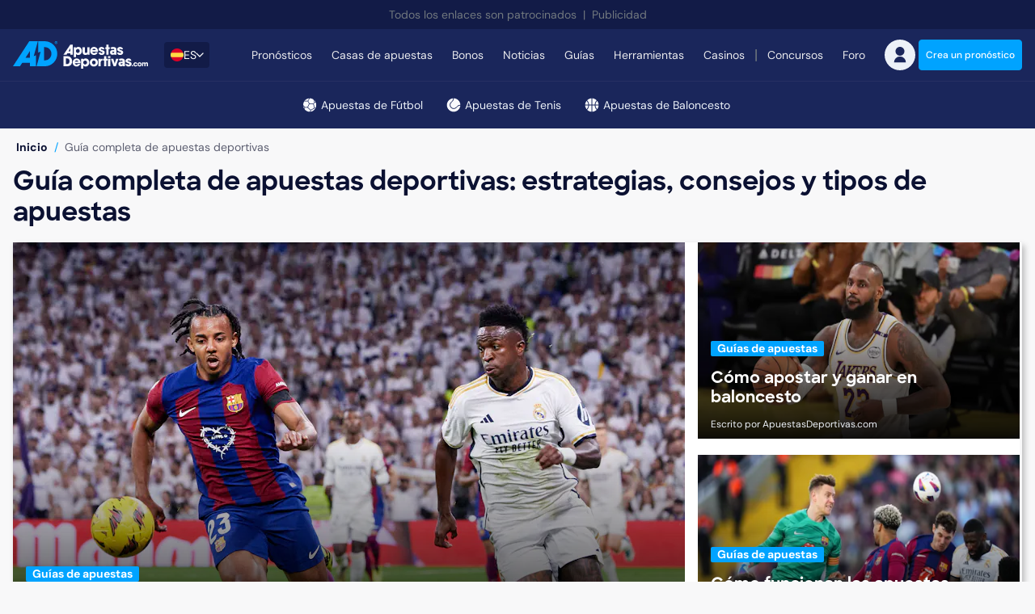

--- FILE ---
content_type: text/html; charset=utf-8
request_url: https://www.apuestasdeportivas.com/guias-de-apuestas
body_size: 76088
content:
<!DOCTYPE html>
<html lang="es-ES">
    <head>
    


<meta charset="utf-8">
<meta name="viewport" content="width=device-width,initial-scale=1,minimum-scale=1">
<link rel="preconnect" href="https://cdn-img.apuestasdeportivas.com">
<link rel="preconnect" href="https://consent.cookiebot.com">

<style>*,::after,::before{box-sizing:border-box}@media(prefers-reduced-motion:no-preference){:root{scroll-behavior:smooth}}body{margin:0;font-family:var(--bs-body-font-family);font-size:var(--bs-body-font-size);font-weight:var(--bs-body-font-weight);line-height:var(--bs-body-line-height);color:var(--bs-body-color);text-align:var(--bs-body-text-align);background-color:var(--bs-body-bg);-webkit-text-size-adjust:100%;-webkit-tap-highlight-color:transparent}hr{margin:1rem 0;color:inherit;border:0;border-top:var(--bs-border-width) solid;opacity:.25}.h1,.h2,.h3,.h4,.h5,.h6,h1,h2,h3,h4,h5,h6{margin-top:0;margin-bottom:0;font-family:DMSans,"Adjusted Verdana Fallback",sans-serif;font-weight:700;line-height:1.2;color:var(--bs-heading-color)}.h1,h1{font-size:calc(1.325rem + .9vw)}@media(min-width:1200px){.h1,h1{font-size:2rem}}.h2,h2{font-size:calc(1.275rem + .3vw)}@media(min-width:1200px){.h2,h2{font-size:1.5rem}}.h3,h3{font-size:1.25rem}.h4,h4{font-size:1.25rem}.h5,h5{font-size:1.125rem}.h6,h6{font-size:.875rem}p{margin-top:0;margin-bottom:16px}abbr[title]{text-decoration:underline dotted;cursor:help;text-decoration-skip-ink:none}address{margin-bottom:1rem;font-style:normal;line-height:inherit}ol,ul{padding-left:2rem}dl,ol,ul{margin-top:0;margin-bottom:1rem}ol ol,ol ul,ul ol,ul ul{margin-bottom:0}dt{font-weight:700}dd{margin-bottom:.5rem;margin-left:0}blockquote{margin:0 0 1rem}b,strong{font-weight:700}.small,small{font-size:.875rem}.mark,mark{padding:.1875em;color:var(--bs-highlight-color);background-color:var(--bs-highlight-bg)}sub,sup{position:relative;font-size:.75rem;line-height:0;vertical-align:baseline}sub{bottom:-.25em}sup{top:-.5em}a{color:rgba(var(--bs-link-color-rgb),var(--bs-link-opacity,1));text-decoration:none}a:hover{--bs-link-color-rgb:var(--bs-link-hover-color-rgb);text-decoration:none}a:not([href]):not([class]),a:not([href]):not([class]):hover{color:inherit;text-decoration:none}code,kbd,pre,samp{font-family:var(--bs-font-monospace);font-size:1em}pre{display:block;margin-top:0;margin-bottom:1rem;overflow:auto;font-size:.875rem}pre code{font-size:inherit;color:inherit;word-break:normal}code{font-size:.875rem;color:var(--bs-code-color);word-wrap:break-word}a>code{color:inherit}kbd{padding:.1875rem .375rem;font-size:.875em;color:var(--bs-body-bg);background-color:var(--bs-body-color);border-radius:4px}kbd kbd{padding:0;font-size:1em;font-weight:600}figure{margin:0 0 1rem}img,svg{vertical-align:middle}table{caption-side:bottom;border-collapse:collapse}caption{padding-top:.5rem;padding-bottom:.5rem;color:var(--bs-secondary-color);text-align:left}th{text-align:inherit;text-align:-webkit-match-parent}tbody,td,tfoot,th,thead,tr{border-color:inherit;border-style:solid;border-width:0}label{display:inline-block}button{border-radius:0}button:focus:not(:focus-visible){outline:0}button,input,optgroup,select,textarea{margin:0;font-family:inherit;font-size:inherit;line-height:inherit}button,select{text-transform:none}[role=button]{cursor:pointer}select{word-wrap:normal}select:disabled{opacity:1}[list]:not([type=date]):not([type=datetime-local]):not([type=month]):not([type=week]):not([type=time])::-webkit-calendar-picker-indicator{display:none!important}[type=button],[type=reset],[type=submit],button{-webkit-appearance:button}[type=button]:not(:disabled),[type=reset]:not(:disabled),[type=submit]:not(:disabled),button:not(:disabled){cursor:pointer}::-moz-focus-inner{padding:0;border-style:none}textarea{resize:vertical}fieldset{min-width:0;padding:0;margin:0;border:0}legend{float:left;width:100%;padding:0;margin-bottom:.5rem;font-size:calc(1.275rem + .3vw);line-height:inherit}@media(min-width:1200px){legend{font-size:1.5rem}}legend+*{clear:left}::-webkit-datetime-edit-day-field,::-webkit-datetime-edit-fields-wrapper,::-webkit-datetime-edit-hour-field,::-webkit-datetime-edit-minute,::-webkit-datetime-edit-month-field,::-webkit-datetime-edit-text,::-webkit-datetime-edit-year-field{padding:0}::-webkit-inner-spin-button{height:auto}[type=search]{-webkit-appearance:textfield;outline-offset:-2px}::-webkit-search-decoration{-webkit-appearance:none}::-webkit-color-swatch-wrapper{padding:0}::file-selector-button{font:inherit;-webkit-appearance:button}output{display:inline-block}iframe{border:0}summary{display:list-item;cursor:pointer}progress{vertical-align:baseline}[hidden]{display:none!important}/*!
 * Bootstrap Grid v5.3.3 (https://getbootstrap.com/)
 * Copyright 2011-2024 The Bootstrap Authors
 * Licensed under MIT (https://github.com/twbs/bootstrap/blob/main/LICENSE)
 */:root,[data-bs-theme=light]{--bs-blue:#00A3FF;--bs-red:#e31c3d;--bs-yellow:#ffd200;--bs-green:#19b959;--bs-cyan:#0dcaf0;--bs-white:#fff;--bs-gray:#5D5F71;--bs-gray-dark:#27282F;--bs-gray-100:#ECF1F8;--bs-gray-200:#E9E9EF;--bs-gray-300:#EAEAED;--bs-gray-400:#ADB2C3;--bs-gray-500:#8E8F9B;--bs-gray-600:#5D5F71;--bs-gray-700:#3B3C47;--bs-gray-800:#27282F;--bs-gray-900:#141418;--bs-primary:#00A3FF;--bs-secondary:#27282F;--bs-success:#19b959;--bs-info:#0dcaf0;--bs-warning:#ffd200;--bs-danger:#e31c3d;--bs-light:#ECF1F8;--bs-dark:#0194E7;--bs-primary-rgb:0,163,255;--bs-secondary-rgb:39,40,47;--bs-success-rgb:25,185,89;--bs-info-rgb:13,202,240;--bs-warning-rgb:255,210,0;--bs-danger-rgb:227,28,61;--bs-light-rgb:236,241,248;--bs-dark-rgb:1,148,231;--bs-primary-text-emphasis:rgb(5.2, 44, 101.2);--bs-secondary-text-emphasis:rgb(43.2, 46.8, 50);--bs-success-text-emphasis:rgb(10, 54, 33.6);--bs-info-text-emphasis:rgb(5.2, 80.8, 96);--bs-warning-text-emphasis:rgb(102, 77.2, 2.8);--bs-danger-text-emphasis:rgb(88, 21.2, 27.6);--bs-light-text-emphasis:#495057;--bs-dark-text-emphasis:#495057;--bs-primary-bg-subtle:rgb(206.6, 226, 254.6);--bs-secondary-bg-subtle:rgb(225.6, 227.4, 229);--bs-success-bg-subtle:rgb(209, 231, 220.8);--bs-info-bg-subtle:rgb(206.6, 244.4, 252);--bs-warning-bg-subtle:rgb(255, 242.6, 205.4);--bs-danger-bg-subtle:rgb(248, 214.6, 217.8);--bs-light-bg-subtle:rgb(251.5, 252, 252.5);--bs-dark-bg-subtle:#ced4da;--bs-primary-border-subtle:rgb(158.2, 197, 254.2);--bs-secondary-border-subtle:rgb(196.2, 199.8, 203);--bs-success-border-subtle:rgb(163, 207, 186.6);--bs-info-border-subtle:rgb(158.2, 233.8, 249);--bs-warning-border-subtle:rgb(255, 230.2, 155.8);--bs-danger-border-subtle:rgb(241, 174.2, 180.6);--bs-light-border-subtle:#e9ecef;--bs-dark-border-subtle:#adb5bd;--bs-white-rgb:255,255,255;--bs-black-rgb:0,0,0;--bs-font-sans-serif:system-ui,-apple-system,"Segoe UI",Roboto,"Helvetica Neue","Noto Sans","Liberation Sans",Arial,sans-serif,"Apple Color Emoji","Segoe UI Emoji","Segoe UI Symbol","Noto Color Emoji";--bs-font-monospace:SFMono-Regular,Menlo,Monaco,Consolas,"Liberation Mono","Courier New",monospace;--bs-gradient:linear-gradient(180deg, rgba(255, 255, 255, 0.15), rgba(255, 255, 255, 0));--bs-body-font-family:"DMSans","Adjusted Trebuchet MS Fallback",sans-serif;--bs-body-font-size:1rem;--bs-body-font-weight:400;--bs-body-line-height:1.4;--bs-body-color:#0B1132;--bs-body-color-rgb:11,17,50;--bs-body-bg:#f8f8f9;--bs-body-bg-rgb:248,248,249;--bs-emphasis-color:#000;--bs-emphasis-color-rgb:0,0,0;--bs-secondary-color:rgba(33, 37, 41, 0.75);--bs-secondary-color-rgb:33,37,41;--bs-secondary-bg:#e9ecef;--bs-secondary-bg-rgb:233,236,239;--bs-tertiary-color:rgba(33, 37, 41, 0.5);--bs-tertiary-color-rgb:33,37,41;--bs-tertiary-bg:#f8f9fa;--bs-tertiary-bg-rgb:248,249,250;--bs-heading-color:#0B1132;--bs-link-color:#0B1132;--bs-link-color-rgb:11,17,50;--bs-link-decoration:none;--bs-link-hover-color:#00A3FF;--bs-link-hover-color-rgb:0,163,255;--bs-link-hover-decoration:none;--bs-code-color:#d63384;--bs-highlight-color:#212529;--bs-highlight-bg:rgb(255, 242.6, 205.4);--bs-border-width:1px;--bs-border-style:solid;--bs-border-color:#E9E9EF;--bs-border-color-translucent:rgba(0, 0, 0, 0.175);--bs-border-radius:2px;--bs-border-radius-sm:4px;--bs-border-radius-lg:8px;--bs-border-radius-xl:1rem;--bs-border-radius-xxl:2rem;--bs-border-radius-2xl:var(--bs-border-radius-xxl);--bs-border-radius-pill:50rem;--bs-box-shadow:0rem 0.0625rem 0.125rem 0rem rgba(33, 37, 45, 0.1);--bs-box-shadow-sm:0rem 0.125rem 0.25rem 0rem rgba(33, 37, 45, 0.12);--bs-box-shadow-lg:0rem 0.5rem 1.25rem 0rem rgba(33, 37, 45, 0.12);--bs-box-shadow-inset:inset 0 1px 2px rgba(0, 0, 0, 0.075);--bs-focus-ring-width:0.25rem;--bs-focus-ring-opacity:0.25;--bs-focus-ring-color:rgba(13, 110, 253, 0.25);--bs-form-valid-color:#198754;--bs-form-valid-border-color:#198754;--bs-form-invalid-color:#dc3545;--bs-form-invalid-border-color:#dc3545}[data-bs-theme=dark]{color-scheme:dark;--bs-body-color:#dee2e6;--bs-body-color-rgb:222,226,230;--bs-body-bg:#212529;--bs-body-bg-rgb:33,37,41;--bs-emphasis-color:#fff;--bs-emphasis-color-rgb:255,255,255;--bs-secondary-color:rgba(222, 226, 230, 0.75);--bs-secondary-color-rgb:222,226,230;--bs-secondary-bg:#343a40;--bs-secondary-bg-rgb:52,58,64;--bs-tertiary-color:rgba(222, 226, 230, 0.5);--bs-tertiary-color-rgb:222,226,230;--bs-tertiary-bg:rgb(42.5, 47.5, 52.5);--bs-tertiary-bg-rgb:43,48,53;--bs-primary-text-emphasis:rgb(109.8, 168, 253.8);--bs-secondary-text-emphasis:rgb(166.8, 172.2, 177);--bs-success-text-emphasis:rgb(117, 183, 152.4);--bs-info-text-emphasis:rgb(109.8, 223.2, 246);--bs-warning-text-emphasis:rgb(255, 217.8, 106.2);--bs-danger-text-emphasis:rgb(234, 133.8, 143.4);--bs-light-text-emphasis:#f8f9fa;--bs-dark-text-emphasis:#dee2e6;--bs-primary-bg-subtle:rgb(2.6, 22, 50.6);--bs-secondary-bg-subtle:rgb(21.6, 23.4, 25);--bs-success-bg-subtle:rgb(5, 27, 16.8);--bs-info-bg-subtle:rgb(2.6, 40.4, 48);--bs-warning-bg-subtle:rgb(51, 38.6, 1.4);--bs-danger-bg-subtle:rgb(44, 10.6, 13.8);--bs-light-bg-subtle:#343a40;--bs-dark-bg-subtle:#1a1d20;--bs-primary-border-subtle:rgb(7.8, 66, 151.8);--bs-secondary-border-subtle:rgb(64.8, 70.2, 75);--bs-success-border-subtle:rgb(15, 81, 50.4);--bs-info-border-subtle:rgb(7.8, 121.2, 144);--bs-warning-border-subtle:rgb(153, 115.8, 4.2);--bs-danger-border-subtle:rgb(132, 31.8, 41.4);--bs-light-border-subtle:#495057;--bs-dark-border-subtle:#343a40;--bs-heading-color:inherit;--bs-link-color:rgb(109.8, 168, 253.8);--bs-link-hover-color:rgb(138.84, 185.4, 254.04);--bs-link-color-rgb:110,168,254;--bs-link-hover-color-rgb:139,185,254;--bs-code-color:rgb(230.4, 132.6, 181.2);--bs-highlight-color:#dee2e6;--bs-highlight-bg:rgb(102, 77.2, 2.8);--bs-border-color:#263062;--bs-border-color-translucent:rgba(255, 255, 255, 0.15);--bs-form-valid-color:rgb(117, 183, 152.4);--bs-form-valid-border-color:rgb(117, 183, 152.4);--bs-form-invalid-color:rgb(234, 133.8, 143.4);--bs-form-invalid-border-color:rgb(234, 133.8, 143.4)}:root{--bs-breakpoint-xs:0;--bs-breakpoint-sm:576px;--bs-breakpoint-md:768px;--bs-breakpoint-lg:992px;--bs-breakpoint-xl:1200px;--bs-breakpoint-xxl:1440px}.row{--bs-gutter-x:1.5rem;--bs-gutter-y:0;display:flex;flex-wrap:wrap;margin-top:calc(-1*var(--bs-gutter-y));margin-right:calc(-.5*var(--bs-gutter-x));margin-left:calc(-.5*var(--bs-gutter-x))}.row>*{box-sizing:border-box;flex-shrink:0;width:100%;max-width:100%;padding-right:calc(var(--bs-gutter-x)*.5);padding-left:calc(var(--bs-gutter-x)*.5);margin-top:var(--bs-gutter-y)}.col{flex:1 0 0%}.row-cols-auto>*{flex:0 0 auto;width:auto}.row-cols-1>*{flex:0 0 auto;width:100%}.row-cols-2>*{flex:0 0 auto;width:50%}.row-cols-3>*{flex:0 0 auto;width:33.33333333%}.row-cols-4>*{flex:0 0 auto;width:25%}.row-cols-5>*{flex:0 0 auto;width:20%}.row-cols-6>*{flex:0 0 auto;width:16.66666667%}.col-auto{flex:0 0 auto;width:auto}.col-1{flex:0 0 auto;width:8.33333333%}.col-2{flex:0 0 auto;width:16.66666667%}.col-3{flex:0 0 auto;width:25%}.col-4{flex:0 0 auto;width:33.33333333%}.col-5{flex:0 0 auto;width:41.66666667%}.col-6{flex:0 0 auto;width:50%}.col-7{flex:0 0 auto;width:58.33333333%}.col-8{flex:0 0 auto;width:66.66666667%}.col-9{flex:0 0 auto;width:75%}.col-10{flex:0 0 auto;width:83.33333333%}.col-11{flex:0 0 auto;width:91.66666667%}.col-12{flex:0 0 auto;width:100%}.offset-1{margin-left:8.33333333%}.offset-2{margin-left:16.66666667%}.offset-3{margin-left:25%}.offset-4{margin-left:33.33333333%}.offset-5{margin-left:41.66666667%}.offset-6{margin-left:50%}.offset-7{margin-left:58.33333333%}.offset-8{margin-left:66.66666667%}.offset-9{margin-left:75%}.offset-10{margin-left:83.33333333%}.offset-11{margin-left:91.66666667%}.g-0,.gx-0{--bs-gutter-x:0}.g-0,.gy-0{--bs-gutter-y:0}.g-1,.gx-1{--bs-gutter-x:0.25rem}.g-1,.gy-1{--bs-gutter-y:0.25rem}.g-2,.gx-2{--bs-gutter-x:0.5rem}.g-2,.gy-2{--bs-gutter-y:0.5rem}.g-3,.gx-3{--bs-gutter-x:1rem}.g-3,.gy-3{--bs-gutter-y:1rem}.g-4,.gx-4{--bs-gutter-x:1.5rem}.g-4,.gy-4{--bs-gutter-y:1.5rem}.g-5,.gx-5{--bs-gutter-x:3rem}.g-5,.gy-5{--bs-gutter-y:3rem}@media(min-width:576px){.col-sm{flex:1 0 0%}.row-cols-sm-auto>*{flex:0 0 auto;width:auto}.row-cols-sm-1>*{flex:0 0 auto;width:100%}.row-cols-sm-2>*{flex:0 0 auto;width:50%}.row-cols-sm-3>*{flex:0 0 auto;width:33.33333333%}.row-cols-sm-4>*{flex:0 0 auto;width:25%}.row-cols-sm-5>*{flex:0 0 auto;width:20%}.row-cols-sm-6>*{flex:0 0 auto;width:16.66666667%}.col-sm-auto{flex:0 0 auto;width:auto}.col-sm-1{flex:0 0 auto;width:8.33333333%}.col-sm-2{flex:0 0 auto;width:16.66666667%}.col-sm-3{flex:0 0 auto;width:25%}.col-sm-4{flex:0 0 auto;width:33.33333333%}.col-sm-5{flex:0 0 auto;width:41.66666667%}.col-sm-6{flex:0 0 auto;width:50%}.col-sm-7{flex:0 0 auto;width:58.33333333%}.col-sm-8{flex:0 0 auto;width:66.66666667%}.col-sm-9{flex:0 0 auto;width:75%}.col-sm-10{flex:0 0 auto;width:83.33333333%}.col-sm-11{flex:0 0 auto;width:91.66666667%}.col-sm-12{flex:0 0 auto;width:100%}.offset-sm-0{margin-left:0}.offset-sm-1{margin-left:8.33333333%}.offset-sm-2{margin-left:16.66666667%}.offset-sm-3{margin-left:25%}.offset-sm-4{margin-left:33.33333333%}.offset-sm-5{margin-left:41.66666667%}.offset-sm-6{margin-left:50%}.offset-sm-7{margin-left:58.33333333%}.offset-sm-8{margin-left:66.66666667%}.offset-sm-9{margin-left:75%}.offset-sm-10{margin-left:83.33333333%}.offset-sm-11{margin-left:91.66666667%}.g-sm-0,.gx-sm-0{--bs-gutter-x:0}.g-sm-0,.gy-sm-0{--bs-gutter-y:0}.g-sm-1,.gx-sm-1{--bs-gutter-x:0.25rem}.g-sm-1,.gy-sm-1{--bs-gutter-y:0.25rem}.g-sm-2,.gx-sm-2{--bs-gutter-x:0.5rem}.g-sm-2,.gy-sm-2{--bs-gutter-y:0.5rem}.g-sm-3,.gx-sm-3{--bs-gutter-x:1rem}.g-sm-3,.gy-sm-3{--bs-gutter-y:1rem}.g-sm-4,.gx-sm-4{--bs-gutter-x:1.5rem}.g-sm-4,.gy-sm-4{--bs-gutter-y:1.5rem}.g-sm-5,.gx-sm-5{--bs-gutter-x:3rem}.g-sm-5,.gy-sm-5{--bs-gutter-y:3rem}}@media(min-width:768px){.col-md{flex:1 0 0%}.row-cols-md-auto>*{flex:0 0 auto;width:auto}.row-cols-md-1>*{flex:0 0 auto;width:100%}.row-cols-md-2>*{flex:0 0 auto;width:50%}.row-cols-md-3>*{flex:0 0 auto;width:33.33333333%}.row-cols-md-4>*{flex:0 0 auto;width:25%}.row-cols-md-5>*{flex:0 0 auto;width:20%}.row-cols-md-6>*{flex:0 0 auto;width:16.66666667%}.col-md-auto{flex:0 0 auto;width:auto}.col-md-1{flex:0 0 auto;width:8.33333333%}.col-md-2{flex:0 0 auto;width:16.66666667%}.col-md-3{flex:0 0 auto;width:25%}.col-md-4{flex:0 0 auto;width:33.33333333%}.col-md-5{flex:0 0 auto;width:41.66666667%}.col-md-6{flex:0 0 auto;width:50%}.col-md-7{flex:0 0 auto;width:58.33333333%}.col-md-8{flex:0 0 auto;width:66.66666667%}.col-md-9{flex:0 0 auto;width:75%}.col-md-10{flex:0 0 auto;width:83.33333333%}.col-md-11{flex:0 0 auto;width:91.66666667%}.col-md-12{flex:0 0 auto;width:100%}.offset-md-0{margin-left:0}.offset-md-1{margin-left:8.33333333%}.offset-md-2{margin-left:16.66666667%}.offset-md-3{margin-left:25%}.offset-md-4{margin-left:33.33333333%}.offset-md-5{margin-left:41.66666667%}.offset-md-6{margin-left:50%}.offset-md-7{margin-left:58.33333333%}.offset-md-8{margin-left:66.66666667%}.offset-md-9{margin-left:75%}.offset-md-10{margin-left:83.33333333%}.offset-md-11{margin-left:91.66666667%}.g-md-0,.gx-md-0{--bs-gutter-x:0}.g-md-0,.gy-md-0{--bs-gutter-y:0}.g-md-1,.gx-md-1{--bs-gutter-x:0.25rem}.g-md-1,.gy-md-1{--bs-gutter-y:0.25rem}.g-md-2,.gx-md-2{--bs-gutter-x:0.5rem}.g-md-2,.gy-md-2{--bs-gutter-y:0.5rem}.g-md-3,.gx-md-3{--bs-gutter-x:1rem}.g-md-3,.gy-md-3{--bs-gutter-y:1rem}.g-md-4,.gx-md-4{--bs-gutter-x:1.5rem}.g-md-4,.gy-md-4{--bs-gutter-y:1.5rem}.g-md-5,.gx-md-5{--bs-gutter-x:3rem}.g-md-5,.gy-md-5{--bs-gutter-y:3rem}}@media(min-width:992px){.col-lg{flex:1 0 0%}.row-cols-lg-auto>*{flex:0 0 auto;width:auto}.row-cols-lg-1>*{flex:0 0 auto;width:100%}.row-cols-lg-2>*{flex:0 0 auto;width:50%}.row-cols-lg-3>*{flex:0 0 auto;width:33.33333333%}.row-cols-lg-4>*{flex:0 0 auto;width:25%}.row-cols-lg-5>*{flex:0 0 auto;width:20%}.row-cols-lg-6>*{flex:0 0 auto;width:16.66666667%}.col-lg-auto{flex:0 0 auto;width:auto}.col-lg-1{flex:0 0 auto;width:8.33333333%}.col-lg-2{flex:0 0 auto;width:16.66666667%}.col-lg-3{flex:0 0 auto;width:25%}.col-lg-4{flex:0 0 auto;width:33.33333333%}.col-lg-5{flex:0 0 auto;width:41.66666667%}.col-lg-6{flex:0 0 auto;width:50%}.col-lg-7{flex:0 0 auto;width:58.33333333%}.col-lg-8{flex:0 0 auto;width:66.66666667%}.col-lg-9{flex:0 0 auto;width:75%}.col-lg-10{flex:0 0 auto;width:83.33333333%}.col-lg-11{flex:0 0 auto;width:91.66666667%}.col-lg-12{flex:0 0 auto;width:100%}.offset-lg-0{margin-left:0}.offset-lg-1{margin-left:8.33333333%}.offset-lg-2{margin-left:16.66666667%}.offset-lg-3{margin-left:25%}.offset-lg-4{margin-left:33.33333333%}.offset-lg-5{margin-left:41.66666667%}.offset-lg-6{margin-left:50%}.offset-lg-7{margin-left:58.33333333%}.offset-lg-8{margin-left:66.66666667%}.offset-lg-9{margin-left:75%}.offset-lg-10{margin-left:83.33333333%}.offset-lg-11{margin-left:91.66666667%}.g-lg-0,.gx-lg-0{--bs-gutter-x:0}.g-lg-0,.gy-lg-0{--bs-gutter-y:0}.g-lg-1,.gx-lg-1{--bs-gutter-x:0.25rem}.g-lg-1,.gy-lg-1{--bs-gutter-y:0.25rem}.g-lg-2,.gx-lg-2{--bs-gutter-x:0.5rem}.g-lg-2,.gy-lg-2{--bs-gutter-y:0.5rem}.g-lg-3,.gx-lg-3{--bs-gutter-x:1rem}.g-lg-3,.gy-lg-3{--bs-gutter-y:1rem}.g-lg-4,.gx-lg-4{--bs-gutter-x:1.5rem}.g-lg-4,.gy-lg-4{--bs-gutter-y:1.5rem}.g-lg-5,.gx-lg-5{--bs-gutter-x:3rem}.g-lg-5,.gy-lg-5{--bs-gutter-y:3rem}}@media(min-width:1200px){.col-xl{flex:1 0 0%}.row-cols-xl-auto>*{flex:0 0 auto;width:auto}.row-cols-xl-1>*{flex:0 0 auto;width:100%}.row-cols-xl-2>*{flex:0 0 auto;width:50%}.row-cols-xl-3>*{flex:0 0 auto;width:33.33333333%}.row-cols-xl-4>*{flex:0 0 auto;width:25%}.row-cols-xl-5>*{flex:0 0 auto;width:20%}.row-cols-xl-6>*{flex:0 0 auto;width:16.66666667%}.col-xl-auto{flex:0 0 auto;width:auto}.col-xl-1{flex:0 0 auto;width:8.33333333%}.col-xl-2{flex:0 0 auto;width:16.66666667%}.col-xl-3{flex:0 0 auto;width:25%}.col-xl-4{flex:0 0 auto;width:33.33333333%}.col-xl-5{flex:0 0 auto;width:41.66666667%}.col-xl-6{flex:0 0 auto;width:50%}.col-xl-7{flex:0 0 auto;width:58.33333333%}.col-xl-8{flex:0 0 auto;width:66.66666667%}.col-xl-9{flex:0 0 auto;width:75%}.col-xl-10{flex:0 0 auto;width:83.33333333%}.col-xl-11{flex:0 0 auto;width:91.66666667%}.col-xl-12{flex:0 0 auto;width:100%}.offset-xl-0{margin-left:0}.offset-xl-1{margin-left:8.33333333%}.offset-xl-2{margin-left:16.66666667%}.offset-xl-3{margin-left:25%}.offset-xl-4{margin-left:33.33333333%}.offset-xl-5{margin-left:41.66666667%}.offset-xl-6{margin-left:50%}.offset-xl-7{margin-left:58.33333333%}.offset-xl-8{margin-left:66.66666667%}.offset-xl-9{margin-left:75%}.offset-xl-10{margin-left:83.33333333%}.offset-xl-11{margin-left:91.66666667%}.g-xl-0,.gx-xl-0{--bs-gutter-x:0}.g-xl-0,.gy-xl-0{--bs-gutter-y:0}.g-xl-1,.gx-xl-1{--bs-gutter-x:0.25rem}.g-xl-1,.gy-xl-1{--bs-gutter-y:0.25rem}.g-xl-2,.gx-xl-2{--bs-gutter-x:0.5rem}.g-xl-2,.gy-xl-2{--bs-gutter-y:0.5rem}.g-xl-3,.gx-xl-3{--bs-gutter-x:1rem}.g-xl-3,.gy-xl-3{--bs-gutter-y:1rem}.g-xl-4,.gx-xl-4{--bs-gutter-x:1.5rem}.g-xl-4,.gy-xl-4{--bs-gutter-y:1.5rem}.g-xl-5,.gx-xl-5{--bs-gutter-x:3rem}.g-xl-5,.gy-xl-5{--bs-gutter-y:3rem}}@media(min-width:1440px){.col-xxl{flex:1 0 0%}.row-cols-xxl-auto>*{flex:0 0 auto;width:auto}.row-cols-xxl-1>*{flex:0 0 auto;width:100%}.row-cols-xxl-2>*{flex:0 0 auto;width:50%}.row-cols-xxl-3>*{flex:0 0 auto;width:33.33333333%}.row-cols-xxl-4>*{flex:0 0 auto;width:25%}.row-cols-xxl-5>*{flex:0 0 auto;width:20%}.row-cols-xxl-6>*{flex:0 0 auto;width:16.66666667%}.col-xxl-auto{flex:0 0 auto;width:auto}.col-xxl-1{flex:0 0 auto;width:8.33333333%}.col-xxl-2{flex:0 0 auto;width:16.66666667%}.col-xxl-3{flex:0 0 auto;width:25%}.col-xxl-4{flex:0 0 auto;width:33.33333333%}.col-xxl-5{flex:0 0 auto;width:41.66666667%}.col-xxl-6{flex:0 0 auto;width:50%}.col-xxl-7{flex:0 0 auto;width:58.33333333%}.col-xxl-8{flex:0 0 auto;width:66.66666667%}.col-xxl-9{flex:0 0 auto;width:75%}.col-xxl-10{flex:0 0 auto;width:83.33333333%}.col-xxl-11{flex:0 0 auto;width:91.66666667%}.col-xxl-12{flex:0 0 auto;width:100%}.offset-xxl-0{margin-left:0}.offset-xxl-1{margin-left:8.33333333%}.offset-xxl-2{margin-left:16.66666667%}.offset-xxl-3{margin-left:25%}.offset-xxl-4{margin-left:33.33333333%}.offset-xxl-5{margin-left:41.66666667%}.offset-xxl-6{margin-left:50%}.offset-xxl-7{margin-left:58.33333333%}.offset-xxl-8{margin-left:66.66666667%}.offset-xxl-9{margin-left:75%}.offset-xxl-10{margin-left:83.33333333%}.offset-xxl-11{margin-left:91.66666667%}.g-xxl-0,.gx-xxl-0{--bs-gutter-x:0}.g-xxl-0,.gy-xxl-0{--bs-gutter-y:0}.g-xxl-1,.gx-xxl-1{--bs-gutter-x:0.25rem}.g-xxl-1,.gy-xxl-1{--bs-gutter-y:0.25rem}.g-xxl-2,.gx-xxl-2{--bs-gutter-x:0.5rem}.g-xxl-2,.gy-xxl-2{--bs-gutter-y:0.5rem}.g-xxl-3,.gx-xxl-3{--bs-gutter-x:1rem}.g-xxl-3,.gy-xxl-3{--bs-gutter-y:1rem}.g-xxl-4,.gx-xxl-4{--bs-gutter-x:1.5rem}.g-xxl-4,.gy-xxl-4{--bs-gutter-y:1.5rem}.g-xxl-5,.gx-xxl-5{--bs-gutter-x:3rem}.g-xxl-5,.gy-xxl-5{--bs-gutter-y:3rem}}.container,.container-fluid,.container-lg,.container-md,.container-sm,.container-xl,.container-xs{--bs-gutter-x:1.5rem;--bs-gutter-y:0;width:100%;padding-right:1rem;padding-left:1rem;margin-right:auto;margin-left:auto}.container{max-width:100%}@media(min-width:576px){.container,.container-sm{max-width:100%}}@media(min-width:768px){.container,.container-md,.container-sm{max-width:100%}}@media(min-width:992px){.container,.container-lg,.container-md,.container-sm{max-width:100%}}@media(min-width:1200px){.container,.container-lg,.container-md,.container-sm,.container-xl{max-width:1440px}}.d-inline{display:inline!important}.d-inline-block{display:inline-block!important}.d-block{display:block!important}.d-grid{display:grid!important}.d-inline-grid{display:inline-grid!important}.d-table{display:table!important}.d-table-row{display:table-row!important}.d-table-cell{display:table-cell!important}.d-flex{display:flex!important}.d-inline-flex{display:inline-flex!important}.d-none{display:none!important}.position-static{position:static!important}.position-relative{position:relative!important}.position-absolute{position:absolute!important}.position-fixed{position:fixed!important}.position-sticky{position:sticky!important}.top-0{top:0!important}.top-50{top:50%!important}.top-100{top:100%!important}.bottom-0{bottom:0!important}.bottom-50{bottom:50%!important}.bottom-100{bottom:100%!important}.start-0{left:0!important}.start-50{left:50%!important}.start-100{left:100%!important}.end-0{right:0!important}.end-50{right:50%!important}.end-100{right:100%!important}.border{border:var(--bs-border-width) var(--bs-border-style) var(--bs-border-color)!important}.border-0{border:0!important}.border-top{border-top:var(--bs-border-width) var(--bs-border-style) var(--bs-border-color)!important}.border-top-0{border-top:0!important}.w-25{width:25%!important}.w-50{width:50%!important}.w-75{width:75%!important}.w-100{width:100%!important}.w-auto{width:auto!important}.h-25{height:25%!important}.h-50{height:50%!important}.h-75{height:75%!important}.h-100{height:100%!important}.h-auto{height:auto!important}.flex-fill{flex:1 1 auto!important}.flex-row{flex-direction:row!important}.flex-column{flex-direction:column!important}.flex-row-reverse{flex-direction:row-reverse!important}.flex-column-reverse{flex-direction:column-reverse!important}.flex-grow-0{flex-grow:0!important}.flex-grow-1{flex-grow:1!important}.flex-shrink-0{flex-shrink:0!important}.flex-shrink-1{flex-shrink:1!important}.flex-wrap{flex-wrap:wrap!important}.flex-nowrap{flex-wrap:nowrap!important}.flex-wrap-reverse{flex-wrap:wrap-reverse!important}.justify-content-start{justify-content:flex-start!important}.justify-content-end{justify-content:flex-end!important}.justify-content-center{justify-content:center!important}.justify-content-between{justify-content:space-between!important}.justify-content-around{justify-content:space-around!important}.justify-content-evenly{justify-content:space-evenly!important}.align-items-start{align-items:flex-start!important}.align-items-end{align-items:flex-end!important}.align-items-center{align-items:center!important}.align-items-baseline{align-items:baseline!important}.align-items-stretch{align-items:stretch!important}.align-content-start{align-content:flex-start!important}.align-content-end{align-content:flex-end!important}.align-content-center{align-content:center!important}.align-content-between{align-content:space-between!important}.align-content-around{align-content:space-around!important}.align-content-stretch{align-content:stretch!important}.align-self-auto{align-self:auto!important}.align-self-start{align-self:flex-start!important}.align-self-end{align-self:flex-end!important}.align-self-center{align-self:center!important}.align-self-baseline{align-self:baseline!important}.align-self-stretch{align-self:stretch!important}.order-first{order:-1!important}.order-0{order:0!important}.order-1{order:1!important}.order-2{order:2!important}.order-3{order:3!important}.order-4{order:4!important}.order-5{order:5!important}.order-last{order:6!important}.m-0{margin:0!important}.m-1{margin:.25rem!important}.m-2{margin:.5rem!important}.m-2i{margin:.75rem!important}.m-3{margin:1rem!important}.m-4{margin:1.5rem!important}.m-5{margin:2rem!important}.m-6{margin:3rem!important}.m-7{margin:4rem!important}.m-8{margin:5rem!important}.m-9{margin:6rem!important}.m-auto{margin:auto!important}.mx-0{margin-right:0!important;margin-left:0!important}.mx-1{margin-right:.25rem!important;margin-left:.25rem!important}.mx-2{margin-right:.5rem!important;margin-left:.5rem!important}.mx-2i{margin-right:.75rem!important;margin-left:.75rem!important}.mx-3{margin-right:1rem!important;margin-left:1rem!important}.mx-4{margin-right:1.5rem!important;margin-left:1.5rem!important}.mx-5{margin-right:2rem!important;margin-left:2rem!important}.mx-6{margin-right:3rem!important;margin-left:3rem!important}.mx-7{margin-right:4rem!important;margin-left:4rem!important}.mx-8{margin-right:5rem!important;margin-left:5rem!important}.mx-9{margin-right:6rem!important;margin-left:6rem!important}.mx-auto{margin-right:auto!important;margin-left:auto!important}.my-0{margin-top:0!important;margin-bottom:0!important}.my-1{margin-top:.25rem!important;margin-bottom:.25rem!important}.my-2{margin-top:.5rem!important;margin-bottom:.5rem!important}.my-2i{margin-top:.75rem!important;margin-bottom:.75rem!important}.my-3{margin-top:1rem!important;margin-bottom:1rem!important}.my-4{margin-top:1.5rem!important;margin-bottom:1.5rem!important}.my-5{margin-top:2rem!important;margin-bottom:2rem!important}.my-6{margin-top:3rem!important;margin-bottom:3rem!important}.my-7{margin-top:4rem!important;margin-bottom:4rem!important}.my-8{margin-top:5rem!important;margin-bottom:5rem!important}.my-9{margin-top:6rem!important;margin-bottom:6rem!important}.my-auto{margin-top:auto!important;margin-bottom:auto!important}.mt-0{margin-top:0!important}.mt-1{margin-top:.25rem!important}.mt-2{margin-top:.5rem!important}.mt-2i{margin-top:.75rem!important}.mt-3{margin-top:1rem!important}.mt-4{margin-top:1.5rem!important}.mt-5{margin-top:2rem!important}.mt-6{margin-top:3rem!important}.mt-7{margin-top:4rem!important}.mt-8{margin-top:5rem!important}.mt-9{margin-top:6rem!important}.mt-auto{margin-top:auto!important}.me-0{margin-right:0!important}.me-1{margin-right:.25rem!important}.me-2{margin-right:.5rem!important}.me-2i{margin-right:.75rem!important}.me-3{margin-right:1rem!important}.me-4{margin-right:1.5rem!important}.me-5{margin-right:2rem!important}.me-6{margin-right:3rem!important}.me-7{margin-right:4rem!important}.me-8{margin-right:5rem!important}.me-9{margin-right:6rem!important}.me-auto{margin-right:auto!important}.mb-0{margin-bottom:0!important}.mb-1{margin-bottom:.25rem!important}.mb-2{margin-bottom:.5rem!important}.mb-2i{margin-bottom:.75rem!important}.mb-3{margin-bottom:1rem!important}.mb-4{margin-bottom:1.5rem!important}.mb-5{margin-bottom:2rem!important}.mb-6{margin-bottom:3rem!important}.mb-7{margin-bottom:4rem!important}.mb-8{margin-bottom:5rem!important}.mb-9{margin-bottom:6rem!important}.mb-auto{margin-bottom:auto!important}.ms-0{margin-left:0!important}.ms-1{margin-left:.25rem!important}.ms-2{margin-left:.5rem!important}.ms-2i{margin-left:.75rem!important}.ms-3{margin-left:1rem!important}.ms-4{margin-left:1.5rem!important}.ms-5{margin-left:2rem!important}.ms-6{margin-left:3rem!important}.ms-7{margin-left:4rem!important}.ms-8{margin-left:5rem!important}.ms-9{margin-left:6rem!important}.ms-auto{margin-left:auto!important}.p-0{padding:0!important}.p-1{padding:.25rem!important}.p-2{padding:.5rem!important}.p-2i{padding:.75rem!important}.p-3{padding:1rem!important}.p-4{padding:1.5rem!important}.p-5{padding:2rem!important}.p-6{padding:3rem!important}.p-7{padding:4rem!important}.p-8{padding:5rem!important}.p-9{padding:6rem!important}.px-0{padding-right:0!important;padding-left:0!important}.px-1{padding-right:.25rem!important;padding-left:.25rem!important}.px-2{padding-right:.5rem!important;padding-left:.5rem!important}.px-2i{padding-right:.75rem!important;padding-left:.75rem!important}.px-3{padding-right:1rem!important;padding-left:1rem!important}.px-4{padding-right:1.5rem!important;padding-left:1.5rem!important}.px-5{padding-right:2rem!important;padding-left:2rem!important}.px-6{padding-right:3rem!important;padding-left:3rem!important}.px-7{padding-right:4rem!important;padding-left:4rem!important}.px-8{padding-right:5rem!important;padding-left:5rem!important}.px-9{padding-right:6rem!important;padding-left:6rem!important}.py-0{padding-top:0!important;padding-bottom:0!important}.py-1{padding-top:.25rem!important;padding-bottom:.25rem!important}.py-2{padding-top:.5rem!important;padding-bottom:.5rem!important}.py-2i{padding-top:.75rem!important;padding-bottom:.75rem!important}.py-3{padding-top:1rem!important;padding-bottom:1rem!important}.py-4{padding-top:1.5rem!important;padding-bottom:1.5rem!important}.py-5{padding-top:2rem!important;padding-bottom:2rem!important}.py-6{padding-top:3rem!important;padding-bottom:3rem!important}.py-7{padding-top:4rem!important;padding-bottom:4rem!important}.py-8{padding-top:5rem!important;padding-bottom:5rem!important}.py-9{padding-top:6rem!important;padding-bottom:6rem!important}.pt-0{padding-top:0!important}.pt-1{padding-top:.25rem!important}.pt-2{padding-top:.5rem!important}.pt-2i{padding-top:.75rem!important}.pt-3{padding-top:1rem!important}.pt-4{padding-top:1.5rem!important}.pt-5{padding-top:2rem!important}.pt-6{padding-top:3rem!important}.pt-7{padding-top:4rem!important}.pt-8{padding-top:5rem!important}.pt-9{padding-top:6rem!important}.pe-0{padding-right:0!important}.pe-1{padding-right:.25rem!important}.pe-2{padding-right:.5rem!important}.pe-2i{padding-right:.75rem!important}.pe-3{padding-right:1rem!important}.pe-4{padding-right:1.5rem!important}.pe-5{padding-right:2rem!important}.pe-6{padding-right:3rem!important}.pe-7{padding-right:4rem!important}.pe-8{padding-right:5rem!important}.pe-9{padding-right:6rem!important}.pb-0{padding-bottom:0!important}.pb-1{padding-bottom:.25rem!important}.pb-2{padding-bottom:.5rem!important}.pb-2i{padding-bottom:.75rem!important}.pb-3{padding-bottom:1rem!important}.pb-4{padding-bottom:1.5rem!important}.pb-5{padding-bottom:2rem!important}.pb-6{padding-bottom:3rem!important}.pb-7{padding-bottom:4rem!important}.pb-8{padding-bottom:5rem!important}.pb-9{padding-bottom:6rem!important}.ps-0{padding-left:0!important}.ps-1{padding-left:.25rem!important}.ps-2{padding-left:.5rem!important}.ps-2i{padding-left:.75rem!important}.ps-3{padding-left:1rem!important}.ps-4{padding-left:1.5rem!important}.ps-5{padding-left:2rem!important}.ps-6{padding-left:3rem!important}.ps-7{padding-left:4rem!important}.ps-8{padding-left:5rem!important}.ps-9{padding-left:6rem!important}.fs-1{font-size:calc(1.525rem + 3.3vw)!important}.fs-2{font-size:calc(1.425rem + 2.1vw)!important}.fs-3{font-size:calc(1.35rem + 1.2vw)!important}.fs-4{font-size:calc(1.3rem + .6vw)!important}.fs-5{font-size:1.25rem!important}.fs-6{font-size:1.125rem!important}.fs-7{font-size:1rem!important}.fs-8{font-size:.875rem!important}.fs-9{font-size:.75rem!important}.text-start{text-align:left!important}.text-end{text-align:right!important}.text-center{text-align:center!important}.rounded{border-radius:var(--bs-border-radius)!important}.rounded-0{border-radius:0!important}.rounded-1{border-radius:var(--bs-border-radius-sm)!important}.rounded-2{border-radius:var(--bs-border-radius)!important}.rounded-3{border-radius:var(--bs-border-radius-lg)!important}.rounded-4{border-radius:var(--bs-border-radius-xl)!important}.rounded-5{border-radius:var(--bs-border-radius-xxl)!important}.rounded-circle{border-radius:50%!important}.rounded-pill{border-radius:var(--bs-border-radius-pill)!important}.rounded-top{border-top-left-radius:var(--bs-border-radius)!important;border-top-right-radius:var(--bs-border-radius)!important}.rounded-top-0{border-top-left-radius:0!important;border-top-right-radius:0!important}.rounded-top-1{border-top-left-radius:var(--bs-border-radius-sm)!important;border-top-right-radius:var(--bs-border-radius-sm)!important}.rounded-top-2{border-top-left-radius:var(--bs-border-radius)!important;border-top-right-radius:var(--bs-border-radius)!important}.rounded-top-3{border-top-left-radius:var(--bs-border-radius-lg)!important;border-top-right-radius:var(--bs-border-radius-lg)!important}.rounded-top-4{border-top-left-radius:var(--bs-border-radius-xl)!important;border-top-right-radius:var(--bs-border-radius-xl)!important}.rounded-top-5{border-top-left-radius:var(--bs-border-radius-xxl)!important;border-top-right-radius:var(--bs-border-radius-xxl)!important}.rounded-top-circle{border-top-left-radius:50%!important;border-top-right-radius:50%!important}.rounded-top-pill{border-top-left-radius:var(--bs-border-radius-pill)!important;border-top-right-radius:var(--bs-border-radius-pill)!important}.rounded-end{border-top-right-radius:var(--bs-border-radius)!important;border-bottom-right-radius:var(--bs-border-radius)!important}.rounded-end-0{border-top-right-radius:0!important;border-bottom-right-radius:0!important}.rounded-end-1{border-top-right-radius:var(--bs-border-radius-sm)!important;border-bottom-right-radius:var(--bs-border-radius-sm)!important}.rounded-end-2{border-top-right-radius:var(--bs-border-radius)!important;border-bottom-right-radius:var(--bs-border-radius)!important}.rounded-end-3{border-top-right-radius:var(--bs-border-radius-lg)!important;border-bottom-right-radius:var(--bs-border-radius-lg)!important}.rounded-end-4{border-top-right-radius:var(--bs-border-radius-xl)!important;border-bottom-right-radius:var(--bs-border-radius-xl)!important}.rounded-end-5{border-top-right-radius:var(--bs-border-radius-xxl)!important;border-bottom-right-radius:var(--bs-border-radius-xxl)!important}.rounded-end-circle{border-top-right-radius:50%!important;border-bottom-right-radius:50%!important}.rounded-end-pill{border-top-right-radius:var(--bs-border-radius-pill)!important;border-bottom-right-radius:var(--bs-border-radius-pill)!important}.rounded-bottom{border-bottom-right-radius:var(--bs-border-radius)!important;border-bottom-left-radius:var(--bs-border-radius)!important}.rounded-bottom-0{border-bottom-right-radius:0!important;border-bottom-left-radius:0!important}.rounded-bottom-1{border-bottom-right-radius:var(--bs-border-radius-sm)!important;border-bottom-left-radius:var(--bs-border-radius-sm)!important}.rounded-bottom-2{border-bottom-right-radius:var(--bs-border-radius)!important;border-bottom-left-radius:var(--bs-border-radius)!important}.rounded-bottom-3{border-bottom-right-radius:var(--bs-border-radius-lg)!important;border-bottom-left-radius:var(--bs-border-radius-lg)!important}.rounded-bottom-4{border-bottom-right-radius:var(--bs-border-radius-xl)!important;border-bottom-left-radius:var(--bs-border-radius-xl)!important}.rounded-bottom-5{border-bottom-right-radius:var(--bs-border-radius-xxl)!important;border-bottom-left-radius:var(--bs-border-radius-xxl)!important}.rounded-bottom-circle{border-bottom-right-radius:50%!important;border-bottom-left-radius:50%!important}.rounded-bottom-pill{border-bottom-right-radius:var(--bs-border-radius-pill)!important;border-bottom-left-radius:var(--bs-border-radius-pill)!important}.rounded-start{border-bottom-left-radius:var(--bs-border-radius)!important;border-top-left-radius:var(--bs-border-radius)!important}.rounded-start-0{border-bottom-left-radius:0!important;border-top-left-radius:0!important}.rounded-start-1{border-bottom-left-radius:var(--bs-border-radius-sm)!important;border-top-left-radius:var(--bs-border-radius-sm)!important}.rounded-start-2{border-bottom-left-radius:var(--bs-border-radius)!important;border-top-left-radius:var(--bs-border-radius)!important}.rounded-start-3{border-bottom-left-radius:var(--bs-border-radius-lg)!important;border-top-left-radius:var(--bs-border-radius-lg)!important}.rounded-start-4{border-bottom-left-radius:var(--bs-border-radius-xl)!important;border-top-left-radius:var(--bs-border-radius-xl)!important}.rounded-start-5{border-bottom-left-radius:var(--bs-border-radius-xxl)!important;border-top-left-radius:var(--bs-border-radius-xxl)!important}.rounded-start-circle{border-bottom-left-radius:50%!important;border-top-left-radius:50%!important}.rounded-start-pill{border-bottom-left-radius:var(--bs-border-radius-pill)!important;border-top-left-radius:var(--bs-border-radius-pill)!important}.visible{visibility:visible!important}.invisible{visibility:hidden!important}@media(min-width:576px){.d-sm-inline{display:inline!important}.d-sm-inline-block{display:inline-block!important}.d-sm-block{display:block!important}.d-sm-grid{display:grid!important}.d-sm-inline-grid{display:inline-grid!important}.d-sm-table{display:table!important}.d-sm-table-row{display:table-row!important}.d-sm-table-cell{display:table-cell!important}.d-sm-flex{display:flex!important}.d-sm-inline-flex{display:inline-flex!important}.d-sm-none{display:none!important}.flex-sm-fill{flex:1 1 auto!important}.flex-sm-row{flex-direction:row!important}.flex-sm-column{flex-direction:column!important}.flex-sm-row-reverse{flex-direction:row-reverse!important}.flex-sm-column-reverse{flex-direction:column-reverse!important}.flex-sm-grow-0{flex-grow:0!important}.flex-sm-grow-1{flex-grow:1!important}.flex-sm-shrink-0{flex-shrink:0!important}.flex-sm-shrink-1{flex-shrink:1!important}.flex-sm-wrap{flex-wrap:wrap!important}.flex-sm-nowrap{flex-wrap:nowrap!important}.flex-sm-wrap-reverse{flex-wrap:wrap-reverse!important}.justify-content-sm-start{justify-content:flex-start!important}.justify-content-sm-end{justify-content:flex-end!important}.justify-content-sm-center{justify-content:center!important}.justify-content-sm-between{justify-content:space-between!important}.justify-content-sm-around{justify-content:space-around!important}.justify-content-sm-evenly{justify-content:space-evenly!important}.align-items-sm-start{align-items:flex-start!important}.align-items-sm-end{align-items:flex-end!important}.align-items-sm-center{align-items:center!important}.align-items-sm-baseline{align-items:baseline!important}.align-items-sm-stretch{align-items:stretch!important}.align-content-sm-start{align-content:flex-start!important}.align-content-sm-end{align-content:flex-end!important}.align-content-sm-center{align-content:center!important}.align-content-sm-between{align-content:space-between!important}.align-content-sm-around{align-content:space-around!important}.align-content-sm-stretch{align-content:stretch!important}.align-self-sm-auto{align-self:auto!important}.align-self-sm-start{align-self:flex-start!important}.align-self-sm-end{align-self:flex-end!important}.align-self-sm-center{align-self:center!important}.align-self-sm-baseline{align-self:baseline!important}.align-self-sm-stretch{align-self:stretch!important}.order-sm-first{order:-1!important}.order-sm-0{order:0!important}.order-sm-1{order:1!important}.order-sm-2{order:2!important}.order-sm-3{order:3!important}.order-sm-4{order:4!important}.order-sm-5{order:5!important}.order-sm-last{order:6!important}.m-sm-0{margin:0!important}.m-sm-1{margin:.25rem!important}.m-sm-2{margin:.5rem!important}.m-sm-2i{margin:.75rem!important}.m-sm-3{margin:1rem!important}.m-sm-4{margin:1.5rem!important}.m-sm-5{margin:2rem!important}.m-sm-6{margin:3rem!important}.m-sm-7{margin:4rem!important}.m-sm-8{margin:5rem!important}.m-sm-9{margin:6rem!important}.m-sm-auto{margin:auto!important}.mx-sm-0{margin-right:0!important;margin-left:0!important}.mx-sm-1{margin-right:.25rem!important;margin-left:.25rem!important}.mx-sm-2{margin-right:.5rem!important;margin-left:.5rem!important}.mx-sm-2i{margin-right:.75rem!important;margin-left:.75rem!important}.mx-sm-3{margin-right:1rem!important;margin-left:1rem!important}.mx-sm-4{margin-right:1.5rem!important;margin-left:1.5rem!important}.mx-sm-5{margin-right:2rem!important;margin-left:2rem!important}.mx-sm-6{margin-right:3rem!important;margin-left:3rem!important}.mx-sm-7{margin-right:4rem!important;margin-left:4rem!important}.mx-sm-8{margin-right:5rem!important;margin-left:5rem!important}.mx-sm-9{margin-right:6rem!important;margin-left:6rem!important}.mx-sm-auto{margin-right:auto!important;margin-left:auto!important}.my-sm-0{margin-top:0!important;margin-bottom:0!important}.my-sm-1{margin-top:.25rem!important;margin-bottom:.25rem!important}.my-sm-2{margin-top:.5rem!important;margin-bottom:.5rem!important}.my-sm-2i{margin-top:.75rem!important;margin-bottom:.75rem!important}.my-sm-3{margin-top:1rem!important;margin-bottom:1rem!important}.my-sm-4{margin-top:1.5rem!important;margin-bottom:1.5rem!important}.my-sm-5{margin-top:2rem!important;margin-bottom:2rem!important}.my-sm-6{margin-top:3rem!important;margin-bottom:3rem!important}.my-sm-7{margin-top:4rem!important;margin-bottom:4rem!important}.my-sm-8{margin-top:5rem!important;margin-bottom:5rem!important}.my-sm-9{margin-top:6rem!important;margin-bottom:6rem!important}.my-sm-auto{margin-top:auto!important;margin-bottom:auto!important}.mt-sm-0{margin-top:0!important}.mt-sm-1{margin-top:.25rem!important}.mt-sm-2{margin-top:.5rem!important}.mt-sm-2i{margin-top:.75rem!important}.mt-sm-3{margin-top:1rem!important}.mt-sm-4{margin-top:1.5rem!important}.mt-sm-5{margin-top:2rem!important}.mt-sm-6{margin-top:3rem!important}.mt-sm-7{margin-top:4rem!important}.mt-sm-8{margin-top:5rem!important}.mt-sm-9{margin-top:6rem!important}.mt-sm-auto{margin-top:auto!important}.me-sm-0{margin-right:0!important}.me-sm-1{margin-right:.25rem!important}.me-sm-2{margin-right:.5rem!important}.me-sm-2i{margin-right:.75rem!important}.me-sm-3{margin-right:1rem!important}.me-sm-4{margin-right:1.5rem!important}.me-sm-5{margin-right:2rem!important}.me-sm-6{margin-right:3rem!important}.me-sm-7{margin-right:4rem!important}.me-sm-8{margin-right:5rem!important}.me-sm-9{margin-right:6rem!important}.me-sm-auto{margin-right:auto!important}.mb-sm-0{margin-bottom:0!important}.mb-sm-1{margin-bottom:.25rem!important}.mb-sm-2{margin-bottom:.5rem!important}.mb-sm-2i{margin-bottom:.75rem!important}.mb-sm-3{margin-bottom:1rem!important}.mb-sm-4{margin-bottom:1.5rem!important}.mb-sm-5{margin-bottom:2rem!important}.mb-sm-6{margin-bottom:3rem!important}.mb-sm-7{margin-bottom:4rem!important}.mb-sm-8{margin-bottom:5rem!important}.mb-sm-9{margin-bottom:6rem!important}.mb-sm-auto{margin-bottom:auto!important}.ms-sm-0{margin-left:0!important}.ms-sm-1{margin-left:.25rem!important}.ms-sm-2{margin-left:.5rem!important}.ms-sm-2i{margin-left:.75rem!important}.ms-sm-3{margin-left:1rem!important}.ms-sm-4{margin-left:1.5rem!important}.ms-sm-5{margin-left:2rem!important}.ms-sm-6{margin-left:3rem!important}.ms-sm-7{margin-left:4rem!important}.ms-sm-8{margin-left:5rem!important}.ms-sm-9{margin-left:6rem!important}.ms-sm-auto{margin-left:auto!important}.p-sm-0{padding:0!important}.p-sm-1{padding:.25rem!important}.p-sm-2{padding:.5rem!important}.p-sm-2i{padding:.75rem!important}.p-sm-3{padding:1rem!important}.p-sm-4{padding:1.5rem!important}.p-sm-5{padding:2rem!important}.p-sm-6{padding:3rem!important}.p-sm-7{padding:4rem!important}.p-sm-8{padding:5rem!important}.p-sm-9{padding:6rem!important}.px-sm-0{padding-right:0!important;padding-left:0!important}.px-sm-1{padding-right:.25rem!important;padding-left:.25rem!important}.px-sm-2{padding-right:.5rem!important;padding-left:.5rem!important}.px-sm-2i{padding-right:.75rem!important;padding-left:.75rem!important}.px-sm-3{padding-right:1rem!important;padding-left:1rem!important}.px-sm-4{padding-right:1.5rem!important;padding-left:1.5rem!important}.px-sm-5{padding-right:2rem!important;padding-left:2rem!important}.px-sm-6{padding-right:3rem!important;padding-left:3rem!important}.px-sm-7{padding-right:4rem!important;padding-left:4rem!important}.px-sm-8{padding-right:5rem!important;padding-left:5rem!important}.px-sm-9{padding-right:6rem!important;padding-left:6rem!important}.py-sm-0{padding-top:0!important;padding-bottom:0!important}.py-sm-1{padding-top:.25rem!important;padding-bottom:.25rem!important}.py-sm-2{padding-top:.5rem!important;padding-bottom:.5rem!important}.py-sm-2i{padding-top:.75rem!important;padding-bottom:.75rem!important}.py-sm-3{padding-top:1rem!important;padding-bottom:1rem!important}.py-sm-4{padding-top:1.5rem!important;padding-bottom:1.5rem!important}.py-sm-5{padding-top:2rem!important;padding-bottom:2rem!important}.py-sm-6{padding-top:3rem!important;padding-bottom:3rem!important}.py-sm-7{padding-top:4rem!important;padding-bottom:4rem!important}.py-sm-8{padding-top:5rem!important;padding-bottom:5rem!important}.py-sm-9{padding-top:6rem!important;padding-bottom:6rem!important}.pt-sm-0{padding-top:0!important}.pt-sm-1{padding-top:.25rem!important}.pt-sm-2{padding-top:.5rem!important}.pt-sm-2i{padding-top:.75rem!important}.pt-sm-3{padding-top:1rem!important}.pt-sm-4{padding-top:1.5rem!important}.pt-sm-5{padding-top:2rem!important}.pt-sm-6{padding-top:3rem!important}.pt-sm-7{padding-top:4rem!important}.pt-sm-8{padding-top:5rem!important}.pt-sm-9{padding-top:6rem!important}.pe-sm-0{padding-right:0!important}.pe-sm-1{padding-right:.25rem!important}.pe-sm-2{padding-right:.5rem!important}.pe-sm-2i{padding-right:.75rem!important}.pe-sm-3{padding-right:1rem!important}.pe-sm-4{padding-right:1.5rem!important}.pe-sm-5{padding-right:2rem!important}.pe-sm-6{padding-right:3rem!important}.pe-sm-7{padding-right:4rem!important}.pe-sm-8{padding-right:5rem!important}.pe-sm-9{padding-right:6rem!important}.pb-sm-0{padding-bottom:0!important}.pb-sm-1{padding-bottom:.25rem!important}.pb-sm-2{padding-bottom:.5rem!important}.pb-sm-2i{padding-bottom:.75rem!important}.pb-sm-3{padding-bottom:1rem!important}.pb-sm-4{padding-bottom:1.5rem!important}.pb-sm-5{padding-bottom:2rem!important}.pb-sm-6{padding-bottom:3rem!important}.pb-sm-7{padding-bottom:4rem!important}.pb-sm-8{padding-bottom:5rem!important}.pb-sm-9{padding-bottom:6rem!important}.ps-sm-0{padding-left:0!important}.ps-sm-1{padding-left:.25rem!important}.ps-sm-2{padding-left:.5rem!important}.ps-sm-2i{padding-left:.75rem!important}.ps-sm-3{padding-left:1rem!important}.ps-sm-4{padding-left:1.5rem!important}.ps-sm-5{padding-left:2rem!important}.ps-sm-6{padding-left:3rem!important}.ps-sm-7{padding-left:4rem!important}.ps-sm-8{padding-left:5rem!important}.ps-sm-9{padding-left:6rem!important}.text-sm-start{text-align:left!important}.text-sm-end{text-align:right!important}.text-sm-center{text-align:center!important}}@media(min-width:768px){.d-md-inline{display:inline!important}.d-md-inline-block{display:inline-block!important}.d-md-block{display:block!important}.d-md-grid{display:grid!important}.d-md-inline-grid{display:inline-grid!important}.d-md-table{display:table!important}.d-md-table-row{display:table-row!important}.d-md-table-cell{display:table-cell!important}.d-md-flex{display:flex!important}.d-md-inline-flex{display:inline-flex!important}.d-md-none{display:none!important}.flex-md-fill{flex:1 1 auto!important}.flex-md-row{flex-direction:row!important}.flex-md-column{flex-direction:column!important}.flex-md-row-reverse{flex-direction:row-reverse!important}.flex-md-column-reverse{flex-direction:column-reverse!important}.flex-md-grow-0{flex-grow:0!important}.flex-md-grow-1{flex-grow:1!important}.flex-md-shrink-0{flex-shrink:0!important}.flex-md-shrink-1{flex-shrink:1!important}.flex-md-wrap{flex-wrap:wrap!important}.flex-md-nowrap{flex-wrap:nowrap!important}.flex-md-wrap-reverse{flex-wrap:wrap-reverse!important}.justify-content-md-start{justify-content:flex-start!important}.justify-content-md-end{justify-content:flex-end!important}.justify-content-md-center{justify-content:center!important}.justify-content-md-between{justify-content:space-between!important}.justify-content-md-around{justify-content:space-around!important}.justify-content-md-evenly{justify-content:space-evenly!important}.align-items-md-start{align-items:flex-start!important}.align-items-md-end{align-items:flex-end!important}.align-items-md-center{align-items:center!important}.align-items-md-baseline{align-items:baseline!important}.align-items-md-stretch{align-items:stretch!important}.align-content-md-start{align-content:flex-start!important}.align-content-md-end{align-content:flex-end!important}.align-content-md-center{align-content:center!important}.align-content-md-between{align-content:space-between!important}.align-content-md-around{align-content:space-around!important}.align-content-md-stretch{align-content:stretch!important}.align-self-md-auto{align-self:auto!important}.align-self-md-start{align-self:flex-start!important}.align-self-md-end{align-self:flex-end!important}.align-self-md-center{align-self:center!important}.align-self-md-baseline{align-self:baseline!important}.align-self-md-stretch{align-self:stretch!important}.order-md-first{order:-1!important}.order-md-0{order:0!important}.order-md-1{order:1!important}.order-md-2{order:2!important}.order-md-3{order:3!important}.order-md-4{order:4!important}.order-md-5{order:5!important}.order-md-last{order:6!important}.m-md-0{margin:0!important}.m-md-1{margin:.25rem!important}.m-md-2{margin:.5rem!important}.m-md-2i{margin:.75rem!important}.m-md-3{margin:1rem!important}.m-md-4{margin:1.5rem!important}.m-md-5{margin:2rem!important}.m-md-6{margin:3rem!important}.m-md-7{margin:4rem!important}.m-md-8{margin:5rem!important}.m-md-9{margin:6rem!important}.m-md-auto{margin:auto!important}.mx-md-0{margin-right:0!important;margin-left:0!important}.mx-md-1{margin-right:.25rem!important;margin-left:.25rem!important}.mx-md-2{margin-right:.5rem!important;margin-left:.5rem!important}.mx-md-2i{margin-right:.75rem!important;margin-left:.75rem!important}.mx-md-3{margin-right:1rem!important;margin-left:1rem!important}.mx-md-4{margin-right:1.5rem!important;margin-left:1.5rem!important}.mx-md-5{margin-right:2rem!important;margin-left:2rem!important}.mx-md-6{margin-right:3rem!important;margin-left:3rem!important}.mx-md-7{margin-right:4rem!important;margin-left:4rem!important}.mx-md-8{margin-right:5rem!important;margin-left:5rem!important}.mx-md-9{margin-right:6rem!important;margin-left:6rem!important}.mx-md-auto{margin-right:auto!important;margin-left:auto!important}.my-md-0{margin-top:0!important;margin-bottom:0!important}.my-md-1{margin-top:.25rem!important;margin-bottom:.25rem!important}.my-md-2{margin-top:.5rem!important;margin-bottom:.5rem!important}.my-md-2i{margin-top:.75rem!important;margin-bottom:.75rem!important}.my-md-3{margin-top:1rem!important;margin-bottom:1rem!important}.my-md-4{margin-top:1.5rem!important;margin-bottom:1.5rem!important}.my-md-5{margin-top:2rem!important;margin-bottom:2rem!important}.my-md-6{margin-top:3rem!important;margin-bottom:3rem!important}.my-md-7{margin-top:4rem!important;margin-bottom:4rem!important}.my-md-8{margin-top:5rem!important;margin-bottom:5rem!important}.my-md-9{margin-top:6rem!important;margin-bottom:6rem!important}.my-md-auto{margin-top:auto!important;margin-bottom:auto!important}.mt-md-0{margin-top:0!important}.mt-md-1{margin-top:.25rem!important}.mt-md-2{margin-top:.5rem!important}.mt-md-2i{margin-top:.75rem!important}.mt-md-3{margin-top:1rem!important}.mt-md-4{margin-top:1.5rem!important}.mt-md-5{margin-top:2rem!important}.mt-md-6{margin-top:3rem!important}.mt-md-7{margin-top:4rem!important}.mt-md-8{margin-top:5rem!important}.mt-md-9{margin-top:6rem!important}.mt-md-auto{margin-top:auto!important}.me-md-0{margin-right:0!important}.me-md-1{margin-right:.25rem!important}.me-md-2{margin-right:.5rem!important}.me-md-2i{margin-right:.75rem!important}.me-md-3{margin-right:1rem!important}.me-md-4{margin-right:1.5rem!important}.me-md-5{margin-right:2rem!important}.me-md-6{margin-right:3rem!important}.me-md-7{margin-right:4rem!important}.me-md-8{margin-right:5rem!important}.me-md-9{margin-right:6rem!important}.me-md-auto{margin-right:auto!important}.mb-md-0{margin-bottom:0!important}.mb-md-1{margin-bottom:.25rem!important}.mb-md-2{margin-bottom:.5rem!important}.mb-md-2i{margin-bottom:.75rem!important}.mb-md-3{margin-bottom:1rem!important}.mb-md-4{margin-bottom:1.5rem!important}.mb-md-5{margin-bottom:2rem!important}.mb-md-6{margin-bottom:3rem!important}.mb-md-7{margin-bottom:4rem!important}.mb-md-8{margin-bottom:5rem!important}.mb-md-9{margin-bottom:6rem!important}.mb-md-auto{margin-bottom:auto!important}.ms-md-0{margin-left:0!important}.ms-md-1{margin-left:.25rem!important}.ms-md-2{margin-left:.5rem!important}.ms-md-2i{margin-left:.75rem!important}.ms-md-3{margin-left:1rem!important}.ms-md-4{margin-left:1.5rem!important}.ms-md-5{margin-left:2rem!important}.ms-md-6{margin-left:3rem!important}.ms-md-7{margin-left:4rem!important}.ms-md-8{margin-left:5rem!important}.ms-md-9{margin-left:6rem!important}.ms-md-auto{margin-left:auto!important}.p-md-0{padding:0!important}.p-md-1{padding:.25rem!important}.p-md-2{padding:.5rem!important}.p-md-2i{padding:.75rem!important}.p-md-3{padding:1rem!important}.p-md-4{padding:1.5rem!important}.p-md-5{padding:2rem!important}.p-md-6{padding:3rem!important}.p-md-7{padding:4rem!important}.p-md-8{padding:5rem!important}.p-md-9{padding:6rem!important}.px-md-0{padding-right:0!important;padding-left:0!important}.px-md-1{padding-right:.25rem!important;padding-left:.25rem!important}.px-md-2{padding-right:.5rem!important;padding-left:.5rem!important}.px-md-2i{padding-right:.75rem!important;padding-left:.75rem!important}.px-md-3{padding-right:1rem!important;padding-left:1rem!important}.px-md-4{padding-right:1.5rem!important;padding-left:1.5rem!important}.px-md-5{padding-right:2rem!important;padding-left:2rem!important}.px-md-6{padding-right:3rem!important;padding-left:3rem!important}.px-md-7{padding-right:4rem!important;padding-left:4rem!important}.px-md-8{padding-right:5rem!important;padding-left:5rem!important}.px-md-9{padding-right:6rem!important;padding-left:6rem!important}.py-md-0{padding-top:0!important;padding-bottom:0!important}.py-md-1{padding-top:.25rem!important;padding-bottom:.25rem!important}.py-md-2{padding-top:.5rem!important;padding-bottom:.5rem!important}.py-md-2i{padding-top:.75rem!important;padding-bottom:.75rem!important}.py-md-3{padding-top:1rem!important;padding-bottom:1rem!important}.py-md-4{padding-top:1.5rem!important;padding-bottom:1.5rem!important}.py-md-5{padding-top:2rem!important;padding-bottom:2rem!important}.py-md-6{padding-top:3rem!important;padding-bottom:3rem!important}.py-md-7{padding-top:4rem!important;padding-bottom:4rem!important}.py-md-8{padding-top:5rem!important;padding-bottom:5rem!important}.py-md-9{padding-top:6rem!important;padding-bottom:6rem!important}.pt-md-0{padding-top:0!important}.pt-md-1{padding-top:.25rem!important}.pt-md-2{padding-top:.5rem!important}.pt-md-2i{padding-top:.75rem!important}.pt-md-3{padding-top:1rem!important}.pt-md-4{padding-top:1.5rem!important}.pt-md-5{padding-top:2rem!important}.pt-md-6{padding-top:3rem!important}.pt-md-7{padding-top:4rem!important}.pt-md-8{padding-top:5rem!important}.pt-md-9{padding-top:6rem!important}.pe-md-0{padding-right:0!important}.pe-md-1{padding-right:.25rem!important}.pe-md-2{padding-right:.5rem!important}.pe-md-2i{padding-right:.75rem!important}.pe-md-3{padding-right:1rem!important}.pe-md-4{padding-right:1.5rem!important}.pe-md-5{padding-right:2rem!important}.pe-md-6{padding-right:3rem!important}.pe-md-7{padding-right:4rem!important}.pe-md-8{padding-right:5rem!important}.pe-md-9{padding-right:6rem!important}.pb-md-0{padding-bottom:0!important}.pb-md-1{padding-bottom:.25rem!important}.pb-md-2{padding-bottom:.5rem!important}.pb-md-2i{padding-bottom:.75rem!important}.pb-md-3{padding-bottom:1rem!important}.pb-md-4{padding-bottom:1.5rem!important}.pb-md-5{padding-bottom:2rem!important}.pb-md-6{padding-bottom:3rem!important}.pb-md-7{padding-bottom:4rem!important}.pb-md-8{padding-bottom:5rem!important}.pb-md-9{padding-bottom:6rem!important}.ps-md-0{padding-left:0!important}.ps-md-1{padding-left:.25rem!important}.ps-md-2{padding-left:.5rem!important}.ps-md-2i{padding-left:.75rem!important}.ps-md-3{padding-left:1rem!important}.ps-md-4{padding-left:1.5rem!important}.ps-md-5{padding-left:2rem!important}.ps-md-6{padding-left:3rem!important}.ps-md-7{padding-left:4rem!important}.ps-md-8{padding-left:5rem!important}.ps-md-9{padding-left:6rem!important}.text-md-start{text-align:left!important}.text-md-end{text-align:right!important}.text-md-center{text-align:center!important}}@media(min-width:992px){.d-lg-inline{display:inline!important}.d-lg-inline-block{display:inline-block!important}.d-lg-block{display:block!important}.d-lg-grid{display:grid!important}.d-lg-inline-grid{display:inline-grid!important}.d-lg-table{display:table!important}.d-lg-table-row{display:table-row!important}.d-lg-table-cell{display:table-cell!important}.d-lg-flex{display:flex!important}.d-lg-inline-flex{display:inline-flex!important}.d-lg-none{display:none!important}.flex-lg-fill{flex:1 1 auto!important}.flex-lg-row{flex-direction:row!important}.flex-lg-column{flex-direction:column!important}.flex-lg-row-reverse{flex-direction:row-reverse!important}.flex-lg-column-reverse{flex-direction:column-reverse!important}.flex-lg-grow-0{flex-grow:0!important}.flex-lg-grow-1{flex-grow:1!important}.flex-lg-shrink-0{flex-shrink:0!important}.flex-lg-shrink-1{flex-shrink:1!important}.flex-lg-wrap{flex-wrap:wrap!important}.flex-lg-nowrap{flex-wrap:nowrap!important}.flex-lg-wrap-reverse{flex-wrap:wrap-reverse!important}.justify-content-lg-start{justify-content:flex-start!important}.justify-content-lg-end{justify-content:flex-end!important}.justify-content-lg-center{justify-content:center!important}.justify-content-lg-between{justify-content:space-between!important}.justify-content-lg-around{justify-content:space-around!important}.justify-content-lg-evenly{justify-content:space-evenly!important}.align-items-lg-start{align-items:flex-start!important}.align-items-lg-end{align-items:flex-end!important}.align-items-lg-center{align-items:center!important}.align-items-lg-baseline{align-items:baseline!important}.align-items-lg-stretch{align-items:stretch!important}.align-content-lg-start{align-content:flex-start!important}.align-content-lg-end{align-content:flex-end!important}.align-content-lg-center{align-content:center!important}.align-content-lg-between{align-content:space-between!important}.align-content-lg-around{align-content:space-around!important}.align-content-lg-stretch{align-content:stretch!important}.align-self-lg-auto{align-self:auto!important}.align-self-lg-start{align-self:flex-start!important}.align-self-lg-end{align-self:flex-end!important}.align-self-lg-center{align-self:center!important}.align-self-lg-baseline{align-self:baseline!important}.align-self-lg-stretch{align-self:stretch!important}.order-lg-first{order:-1!important}.order-lg-0{order:0!important}.order-lg-1{order:1!important}.order-lg-2{order:2!important}.order-lg-3{order:3!important}.order-lg-4{order:4!important}.order-lg-5{order:5!important}.order-lg-last{order:6!important}.m-lg-0{margin:0!important}.m-lg-1{margin:.25rem!important}.m-lg-2{margin:.5rem!important}.m-lg-2i{margin:.75rem!important}.m-lg-3{margin:1rem!important}.m-lg-4{margin:1.5rem!important}.m-lg-5{margin:2rem!important}.m-lg-6{margin:3rem!important}.m-lg-7{margin:4rem!important}.m-lg-8{margin:5rem!important}.m-lg-9{margin:6rem!important}.m-lg-auto{margin:auto!important}.mx-lg-0{margin-right:0!important;margin-left:0!important}.mx-lg-1{margin-right:.25rem!important;margin-left:.25rem!important}.mx-lg-2{margin-right:.5rem!important;margin-left:.5rem!important}.mx-lg-2i{margin-right:.75rem!important;margin-left:.75rem!important}.mx-lg-3{margin-right:1rem!important;margin-left:1rem!important}.mx-lg-4{margin-right:1.5rem!important;margin-left:1.5rem!important}.mx-lg-5{margin-right:2rem!important;margin-left:2rem!important}.mx-lg-6{margin-right:3rem!important;margin-left:3rem!important}.mx-lg-7{margin-right:4rem!important;margin-left:4rem!important}.mx-lg-8{margin-right:5rem!important;margin-left:5rem!important}.mx-lg-9{margin-right:6rem!important;margin-left:6rem!important}.mx-lg-auto{margin-right:auto!important;margin-left:auto!important}.my-lg-0{margin-top:0!important;margin-bottom:0!important}.my-lg-1{margin-top:.25rem!important;margin-bottom:.25rem!important}.my-lg-2{margin-top:.5rem!important;margin-bottom:.5rem!important}.my-lg-2i{margin-top:.75rem!important;margin-bottom:.75rem!important}.my-lg-3{margin-top:1rem!important;margin-bottom:1rem!important}.my-lg-4{margin-top:1.5rem!important;margin-bottom:1.5rem!important}.my-lg-5{margin-top:2rem!important;margin-bottom:2rem!important}.my-lg-6{margin-top:3rem!important;margin-bottom:3rem!important}.my-lg-7{margin-top:4rem!important;margin-bottom:4rem!important}.my-lg-8{margin-top:5rem!important;margin-bottom:5rem!important}.my-lg-9{margin-top:6rem!important;margin-bottom:6rem!important}.my-lg-auto{margin-top:auto!important;margin-bottom:auto!important}.mt-lg-0{margin-top:0!important}.mt-lg-1{margin-top:.25rem!important}.mt-lg-2{margin-top:.5rem!important}.mt-lg-2i{margin-top:.75rem!important}.mt-lg-3{margin-top:1rem!important}.mt-lg-4{margin-top:1.5rem!important}.mt-lg-5{margin-top:2rem!important}.mt-lg-6{margin-top:3rem!important}.mt-lg-7{margin-top:4rem!important}.mt-lg-8{margin-top:5rem!important}.mt-lg-9{margin-top:6rem!important}.mt-lg-auto{margin-top:auto!important}.me-lg-0{margin-right:0!important}.me-lg-1{margin-right:.25rem!important}.me-lg-2{margin-right:.5rem!important}.me-lg-2i{margin-right:.75rem!important}.me-lg-3{margin-right:1rem!important}.me-lg-4{margin-right:1.5rem!important}.me-lg-5{margin-right:2rem!important}.me-lg-6{margin-right:3rem!important}.me-lg-7{margin-right:4rem!important}.me-lg-8{margin-right:5rem!important}.me-lg-9{margin-right:6rem!important}.me-lg-auto{margin-right:auto!important}.mb-lg-0{margin-bottom:0!important}.mb-lg-1{margin-bottom:.25rem!important}.mb-lg-2{margin-bottom:.5rem!important}.mb-lg-2i{margin-bottom:.75rem!important}.mb-lg-3{margin-bottom:1rem!important}.mb-lg-4{margin-bottom:1.5rem!important}.mb-lg-5{margin-bottom:2rem!important}.mb-lg-6{margin-bottom:3rem!important}.mb-lg-7{margin-bottom:4rem!important}.mb-lg-8{margin-bottom:5rem!important}.mb-lg-9{margin-bottom:6rem!important}.mb-lg-auto{margin-bottom:auto!important}.ms-lg-0{margin-left:0!important}.ms-lg-1{margin-left:.25rem!important}.ms-lg-2{margin-left:.5rem!important}.ms-lg-2i{margin-left:.75rem!important}.ms-lg-3{margin-left:1rem!important}.ms-lg-4{margin-left:1.5rem!important}.ms-lg-5{margin-left:2rem!important}.ms-lg-6{margin-left:3rem!important}.ms-lg-7{margin-left:4rem!important}.ms-lg-8{margin-left:5rem!important}.ms-lg-9{margin-left:6rem!important}.ms-lg-auto{margin-left:auto!important}.p-lg-0{padding:0!important}.p-lg-1{padding:.25rem!important}.p-lg-2{padding:.5rem!important}.p-lg-2i{padding:.75rem!important}.p-lg-3{padding:1rem!important}.p-lg-4{padding:1.5rem!important}.p-lg-5{padding:2rem!important}.p-lg-6{padding:3rem!important}.p-lg-7{padding:4rem!important}.p-lg-8{padding:5rem!important}.p-lg-9{padding:6rem!important}.px-lg-0{padding-right:0!important;padding-left:0!important}.px-lg-1{padding-right:.25rem!important;padding-left:.25rem!important}.px-lg-2{padding-right:.5rem!important;padding-left:.5rem!important}.px-lg-2i{padding-right:.75rem!important;padding-left:.75rem!important}.px-lg-3{padding-right:1rem!important;padding-left:1rem!important}.px-lg-4{padding-right:1.5rem!important;padding-left:1.5rem!important}.px-lg-5{padding-right:2rem!important;padding-left:2rem!important}.px-lg-6{padding-right:3rem!important;padding-left:3rem!important}.px-lg-7{padding-right:4rem!important;padding-left:4rem!important}.px-lg-8{padding-right:5rem!important;padding-left:5rem!important}.px-lg-9{padding-right:6rem!important;padding-left:6rem!important}.py-lg-0{padding-top:0!important;padding-bottom:0!important}.py-lg-1{padding-top:.25rem!important;padding-bottom:.25rem!important}.py-lg-2{padding-top:.5rem!important;padding-bottom:.5rem!important}.py-lg-2i{padding-top:.75rem!important;padding-bottom:.75rem!important}.py-lg-3{padding-top:1rem!important;padding-bottom:1rem!important}.py-lg-4{padding-top:1.5rem!important;padding-bottom:1.5rem!important}.py-lg-5{padding-top:2rem!important;padding-bottom:2rem!important}.py-lg-6{padding-top:3rem!important;padding-bottom:3rem!important}.py-lg-7{padding-top:4rem!important;padding-bottom:4rem!important}.py-lg-8{padding-top:5rem!important;padding-bottom:5rem!important}.py-lg-9{padding-top:6rem!important;padding-bottom:6rem!important}.pt-lg-0{padding-top:0!important}.pt-lg-1{padding-top:.25rem!important}.pt-lg-2{padding-top:.5rem!important}.pt-lg-2i{padding-top:.75rem!important}.pt-lg-3{padding-top:1rem!important}.pt-lg-4{padding-top:1.5rem!important}.pt-lg-5{padding-top:2rem!important}.pt-lg-6{padding-top:3rem!important}.pt-lg-7{padding-top:4rem!important}.pt-lg-8{padding-top:5rem!important}.pt-lg-9{padding-top:6rem!important}.pe-lg-0{padding-right:0!important}.pe-lg-1{padding-right:.25rem!important}.pe-lg-2{padding-right:.5rem!important}.pe-lg-2i{padding-right:.75rem!important}.pe-lg-3{padding-right:1rem!important}.pe-lg-4{padding-right:1.5rem!important}.pe-lg-5{padding-right:2rem!important}.pe-lg-6{padding-right:3rem!important}.pe-lg-7{padding-right:4rem!important}.pe-lg-8{padding-right:5rem!important}.pe-lg-9{padding-right:6rem!important}.pb-lg-0{padding-bottom:0!important}.pb-lg-1{padding-bottom:.25rem!important}.pb-lg-2{padding-bottom:.5rem!important}.pb-lg-2i{padding-bottom:.75rem!important}.pb-lg-3{padding-bottom:1rem!important}.pb-lg-4{padding-bottom:1.5rem!important}.pb-lg-5{padding-bottom:2rem!important}.pb-lg-6{padding-bottom:3rem!important}.pb-lg-7{padding-bottom:4rem!important}.pb-lg-8{padding-bottom:5rem!important}.pb-lg-9{padding-bottom:6rem!important}.ps-lg-0{padding-left:0!important}.ps-lg-1{padding-left:.25rem!important}.ps-lg-2{padding-left:.5rem!important}.ps-lg-2i{padding-left:.75rem!important}.ps-lg-3{padding-left:1rem!important}.ps-lg-4{padding-left:1.5rem!important}.ps-lg-5{padding-left:2rem!important}.ps-lg-6{padding-left:3rem!important}.ps-lg-7{padding-left:4rem!important}.ps-lg-8{padding-left:5rem!important}.ps-lg-9{padding-left:6rem!important}.text-lg-start{text-align:left!important}.text-lg-end{text-align:right!important}.text-lg-center{text-align:center!important}}@media(min-width:1200px){.d-xl-inline{display:inline!important}.d-xl-inline-block{display:inline-block!important}.d-xl-block{display:block!important}.d-xl-grid{display:grid!important}.d-xl-inline-grid{display:inline-grid!important}.d-xl-table{display:table!important}.d-xl-table-row{display:table-row!important}.d-xl-table-cell{display:table-cell!important}.d-xl-flex{display:flex!important}.d-xl-inline-flex{display:inline-flex!important}.d-xl-none{display:none!important}.flex-xl-fill{flex:1 1 auto!important}.flex-xl-row{flex-direction:row!important}.flex-xl-column{flex-direction:column!important}.flex-xl-row-reverse{flex-direction:row-reverse!important}.flex-xl-column-reverse{flex-direction:column-reverse!important}.flex-xl-grow-0{flex-grow:0!important}.flex-xl-grow-1{flex-grow:1!important}.flex-xl-shrink-0{flex-shrink:0!important}.flex-xl-shrink-1{flex-shrink:1!important}.flex-xl-wrap{flex-wrap:wrap!important}.flex-xl-nowrap{flex-wrap:nowrap!important}.flex-xl-wrap-reverse{flex-wrap:wrap-reverse!important}.justify-content-xl-start{justify-content:flex-start!important}.justify-content-xl-end{justify-content:flex-end!important}.justify-content-xl-center{justify-content:center!important}.justify-content-xl-between{justify-content:space-between!important}.justify-content-xl-around{justify-content:space-around!important}.justify-content-xl-evenly{justify-content:space-evenly!important}.align-items-xl-start{align-items:flex-start!important}.align-items-xl-end{align-items:flex-end!important}.align-items-xl-center{align-items:center!important}.align-items-xl-baseline{align-items:baseline!important}.align-items-xl-stretch{align-items:stretch!important}.align-content-xl-start{align-content:flex-start!important}.align-content-xl-end{align-content:flex-end!important}.align-content-xl-center{align-content:center!important}.align-content-xl-between{align-content:space-between!important}.align-content-xl-around{align-content:space-around!important}.align-content-xl-stretch{align-content:stretch!important}.align-self-xl-auto{align-self:auto!important}.align-self-xl-start{align-self:flex-start!important}.align-self-xl-end{align-self:flex-end!important}.align-self-xl-center{align-self:center!important}.align-self-xl-baseline{align-self:baseline!important}.align-self-xl-stretch{align-self:stretch!important}.order-xl-first{order:-1!important}.order-xl-0{order:0!important}.order-xl-1{order:1!important}.order-xl-2{order:2!important}.order-xl-3{order:3!important}.order-xl-4{order:4!important}.order-xl-5{order:5!important}.order-xl-last{order:6!important}.m-xl-0{margin:0!important}.m-xl-1{margin:.25rem!important}.m-xl-2{margin:.5rem!important}.m-xl-2i{margin:.75rem!important}.m-xl-3{margin:1rem!important}.m-xl-4{margin:1.5rem!important}.m-xl-5{margin:2rem!important}.m-xl-6{margin:3rem!important}.m-xl-7{margin:4rem!important}.m-xl-8{margin:5rem!important}.m-xl-9{margin:6rem!important}.m-xl-auto{margin:auto!important}.mx-xl-0{margin-right:0!important;margin-left:0!important}.mx-xl-1{margin-right:.25rem!important;margin-left:.25rem!important}.mx-xl-2{margin-right:.5rem!important;margin-left:.5rem!important}.mx-xl-2i{margin-right:.75rem!important;margin-left:.75rem!important}.mx-xl-3{margin-right:1rem!important;margin-left:1rem!important}.mx-xl-4{margin-right:1.5rem!important;margin-left:1.5rem!important}.mx-xl-5{margin-right:2rem!important;margin-left:2rem!important}.mx-xl-6{margin-right:3rem!important;margin-left:3rem!important}.mx-xl-7{margin-right:4rem!important;margin-left:4rem!important}.mx-xl-8{margin-right:5rem!important;margin-left:5rem!important}.mx-xl-9{margin-right:6rem!important;margin-left:6rem!important}.mx-xl-auto{margin-right:auto!important;margin-left:auto!important}.my-xl-0{margin-top:0!important;margin-bottom:0!important}.my-xl-1{margin-top:.25rem!important;margin-bottom:.25rem!important}.my-xl-2{margin-top:.5rem!important;margin-bottom:.5rem!important}.my-xl-2i{margin-top:.75rem!important;margin-bottom:.75rem!important}.my-xl-3{margin-top:1rem!important;margin-bottom:1rem!important}.my-xl-4{margin-top:1.5rem!important;margin-bottom:1.5rem!important}.my-xl-5{margin-top:2rem!important;margin-bottom:2rem!important}.my-xl-6{margin-top:3rem!important;margin-bottom:3rem!important}.my-xl-7{margin-top:4rem!important;margin-bottom:4rem!important}.my-xl-8{margin-top:5rem!important;margin-bottom:5rem!important}.my-xl-9{margin-top:6rem!important;margin-bottom:6rem!important}.my-xl-auto{margin-top:auto!important;margin-bottom:auto!important}.mt-xl-0{margin-top:0!important}.mt-xl-1{margin-top:.25rem!important}.mt-xl-2{margin-top:.5rem!important}.mt-xl-2i{margin-top:.75rem!important}.mt-xl-3{margin-top:1rem!important}.mt-xl-4{margin-top:1.5rem!important}.mt-xl-5{margin-top:2rem!important}.mt-xl-6{margin-top:3rem!important}.mt-xl-7{margin-top:4rem!important}.mt-xl-8{margin-top:5rem!important}.mt-xl-9{margin-top:6rem!important}.mt-xl-auto{margin-top:auto!important}.me-xl-0{margin-right:0!important}.me-xl-1{margin-right:.25rem!important}.me-xl-2{margin-right:.5rem!important}.me-xl-2i{margin-right:.75rem!important}.me-xl-3{margin-right:1rem!important}.me-xl-4{margin-right:1.5rem!important}.me-xl-5{margin-right:2rem!important}.me-xl-6{margin-right:3rem!important}.me-xl-7{margin-right:4rem!important}.me-xl-8{margin-right:5rem!important}.me-xl-9{margin-right:6rem!important}.me-xl-auto{margin-right:auto!important}.mb-xl-0{margin-bottom:0!important}.mb-xl-1{margin-bottom:.25rem!important}.mb-xl-2{margin-bottom:.5rem!important}.mb-xl-2i{margin-bottom:.75rem!important}.mb-xl-3{margin-bottom:1rem!important}.mb-xl-4{margin-bottom:1.5rem!important}.mb-xl-5{margin-bottom:2rem!important}.mb-xl-6{margin-bottom:3rem!important}.mb-xl-7{margin-bottom:4rem!important}.mb-xl-8{margin-bottom:5rem!important}.mb-xl-9{margin-bottom:6rem!important}.mb-xl-auto{margin-bottom:auto!important}.ms-xl-0{margin-left:0!important}.ms-xl-1{margin-left:.25rem!important}.ms-xl-2{margin-left:.5rem!important}.ms-xl-2i{margin-left:.75rem!important}.ms-xl-3{margin-left:1rem!important}.ms-xl-4{margin-left:1.5rem!important}.ms-xl-5{margin-left:2rem!important}.ms-xl-6{margin-left:3rem!important}.ms-xl-7{margin-left:4rem!important}.ms-xl-8{margin-left:5rem!important}.ms-xl-9{margin-left:6rem!important}.ms-xl-auto{margin-left:auto!important}.p-xl-0{padding:0!important}.p-xl-1{padding:.25rem!important}.p-xl-2{padding:.5rem!important}.p-xl-2i{padding:.75rem!important}.p-xl-3{padding:1rem!important}.p-xl-4{padding:1.5rem!important}.p-xl-5{padding:2rem!important}.p-xl-6{padding:3rem!important}.p-xl-7{padding:4rem!important}.p-xl-8{padding:5rem!important}.p-xl-9{padding:6rem!important}.px-xl-0{padding-right:0!important;padding-left:0!important}.px-xl-1{padding-right:.25rem!important;padding-left:.25rem!important}.px-xl-2{padding-right:.5rem!important;padding-left:.5rem!important}.px-xl-2i{padding-right:.75rem!important;padding-left:.75rem!important}.px-xl-3{padding-right:1rem!important;padding-left:1rem!important}.px-xl-4{padding-right:1.5rem!important;padding-left:1.5rem!important}.px-xl-5{padding-right:2rem!important;padding-left:2rem!important}.px-xl-6{padding-right:3rem!important;padding-left:3rem!important}.px-xl-7{padding-right:4rem!important;padding-left:4rem!important}.px-xl-8{padding-right:5rem!important;padding-left:5rem!important}.px-xl-9{padding-right:6rem!important;padding-left:6rem!important}.py-xl-0{padding-top:0!important;padding-bottom:0!important}.py-xl-1{padding-top:.25rem!important;padding-bottom:.25rem!important}.py-xl-2{padding-top:.5rem!important;padding-bottom:.5rem!important}.py-xl-2i{padding-top:.75rem!important;padding-bottom:.75rem!important}.py-xl-3{padding-top:1rem!important;padding-bottom:1rem!important}.py-xl-4{padding-top:1.5rem!important;padding-bottom:1.5rem!important}.py-xl-5{padding-top:2rem!important;padding-bottom:2rem!important}.py-xl-6{padding-top:3rem!important;padding-bottom:3rem!important}.py-xl-7{padding-top:4rem!important;padding-bottom:4rem!important}.py-xl-8{padding-top:5rem!important;padding-bottom:5rem!important}.py-xl-9{padding-top:6rem!important;padding-bottom:6rem!important}.pt-xl-0{padding-top:0!important}.pt-xl-1{padding-top:.25rem!important}.pt-xl-2{padding-top:.5rem!important}.pt-xl-2i{padding-top:.75rem!important}.pt-xl-3{padding-top:1rem!important}.pt-xl-4{padding-top:1.5rem!important}.pt-xl-5{padding-top:2rem!important}.pt-xl-6{padding-top:3rem!important}.pt-xl-7{padding-top:4rem!important}.pt-xl-8{padding-top:5rem!important}.pt-xl-9{padding-top:6rem!important}.pe-xl-0{padding-right:0!important}.pe-xl-1{padding-right:.25rem!important}.pe-xl-2{padding-right:.5rem!important}.pe-xl-2i{padding-right:.75rem!important}.pe-xl-3{padding-right:1rem!important}.pe-xl-4{padding-right:1.5rem!important}.pe-xl-5{padding-right:2rem!important}.pe-xl-6{padding-right:3rem!important}.pe-xl-7{padding-right:4rem!important}.pe-xl-8{padding-right:5rem!important}.pe-xl-9{padding-right:6rem!important}.pb-xl-0{padding-bottom:0!important}.pb-xl-1{padding-bottom:.25rem!important}.pb-xl-2{padding-bottom:.5rem!important}.pb-xl-2i{padding-bottom:.75rem!important}.pb-xl-3{padding-bottom:1rem!important}.pb-xl-4{padding-bottom:1.5rem!important}.pb-xl-5{padding-bottom:2rem!important}.pb-xl-6{padding-bottom:3rem!important}.pb-xl-7{padding-bottom:4rem!important}.pb-xl-8{padding-bottom:5rem!important}.pb-xl-9{padding-bottom:6rem!important}.ps-xl-0{padding-left:0!important}.ps-xl-1{padding-left:.25rem!important}.ps-xl-2{padding-left:.5rem!important}.ps-xl-2i{padding-left:.75rem!important}.ps-xl-3{padding-left:1rem!important}.ps-xl-4{padding-left:1.5rem!important}.ps-xl-5{padding-left:2rem!important}.ps-xl-6{padding-left:3rem!important}.ps-xl-7{padding-left:4rem!important}.ps-xl-8{padding-left:5rem!important}.ps-xl-9{padding-left:6rem!important}.text-xl-start{text-align:left!important}.text-xl-end{text-align:right!important}.text-xl-center{text-align:center!important}}@media(min-width:1440px){.d-xxl-inline{display:inline!important}.d-xxl-inline-block{display:inline-block!important}.d-xxl-block{display:block!important}.d-xxl-grid{display:grid!important}.d-xxl-inline-grid{display:inline-grid!important}.d-xxl-table{display:table!important}.d-xxl-table-row{display:table-row!important}.d-xxl-table-cell{display:table-cell!important}.d-xxl-flex{display:flex!important}.d-xxl-inline-flex{display:inline-flex!important}.d-xxl-none{display:none!important}.flex-xxl-fill{flex:1 1 auto!important}.flex-xxl-row{flex-direction:row!important}.flex-xxl-column{flex-direction:column!important}.flex-xxl-row-reverse{flex-direction:row-reverse!important}.flex-xxl-column-reverse{flex-direction:column-reverse!important}.flex-xxl-grow-0{flex-grow:0!important}.flex-xxl-grow-1{flex-grow:1!important}.flex-xxl-shrink-0{flex-shrink:0!important}.flex-xxl-shrink-1{flex-shrink:1!important}.flex-xxl-wrap{flex-wrap:wrap!important}.flex-xxl-nowrap{flex-wrap:nowrap!important}.flex-xxl-wrap-reverse{flex-wrap:wrap-reverse!important}.justify-content-xxl-start{justify-content:flex-start!important}.justify-content-xxl-end{justify-content:flex-end!important}.justify-content-xxl-center{justify-content:center!important}.justify-content-xxl-between{justify-content:space-between!important}.justify-content-xxl-around{justify-content:space-around!important}.justify-content-xxl-evenly{justify-content:space-evenly!important}.align-items-xxl-start{align-items:flex-start!important}.align-items-xxl-end{align-items:flex-end!important}.align-items-xxl-center{align-items:center!important}.align-items-xxl-baseline{align-items:baseline!important}.align-items-xxl-stretch{align-items:stretch!important}.align-content-xxl-start{align-content:flex-start!important}.align-content-xxl-end{align-content:flex-end!important}.align-content-xxl-center{align-content:center!important}.align-content-xxl-between{align-content:space-between!important}.align-content-xxl-around{align-content:space-around!important}.align-content-xxl-stretch{align-content:stretch!important}.align-self-xxl-auto{align-self:auto!important}.align-self-xxl-start{align-self:flex-start!important}.align-self-xxl-end{align-self:flex-end!important}.align-self-xxl-center{align-self:center!important}.align-self-xxl-baseline{align-self:baseline!important}.align-self-xxl-stretch{align-self:stretch!important}.order-xxl-first{order:-1!important}.order-xxl-0{order:0!important}.order-xxl-1{order:1!important}.order-xxl-2{order:2!important}.order-xxl-3{order:3!important}.order-xxl-4{order:4!important}.order-xxl-5{order:5!important}.order-xxl-last{order:6!important}.m-xxl-0{margin:0!important}.m-xxl-1{margin:.25rem!important}.m-xxl-2{margin:.5rem!important}.m-xxl-2i{margin:.75rem!important}.m-xxl-3{margin:1rem!important}.m-xxl-4{margin:1.5rem!important}.m-xxl-5{margin:2rem!important}.m-xxl-6{margin:3rem!important}.m-xxl-7{margin:4rem!important}.m-xxl-8{margin:5rem!important}.m-xxl-9{margin:6rem!important}.m-xxl-auto{margin:auto!important}.mx-xxl-0{margin-right:0!important;margin-left:0!important}.mx-xxl-1{margin-right:.25rem!important;margin-left:.25rem!important}.mx-xxl-2{margin-right:.5rem!important;margin-left:.5rem!important}.mx-xxl-2i{margin-right:.75rem!important;margin-left:.75rem!important}.mx-xxl-3{margin-right:1rem!important;margin-left:1rem!important}.mx-xxl-4{margin-right:1.5rem!important;margin-left:1.5rem!important}.mx-xxl-5{margin-right:2rem!important;margin-left:2rem!important}.mx-xxl-6{margin-right:3rem!important;margin-left:3rem!important}.mx-xxl-7{margin-right:4rem!important;margin-left:4rem!important}.mx-xxl-8{margin-right:5rem!important;margin-left:5rem!important}.mx-xxl-9{margin-right:6rem!important;margin-left:6rem!important}.mx-xxl-auto{margin-right:auto!important;margin-left:auto!important}.my-xxl-0{margin-top:0!important;margin-bottom:0!important}.my-xxl-1{margin-top:.25rem!important;margin-bottom:.25rem!important}.my-xxl-2{margin-top:.5rem!important;margin-bottom:.5rem!important}.my-xxl-2i{margin-top:.75rem!important;margin-bottom:.75rem!important}.my-xxl-3{margin-top:1rem!important;margin-bottom:1rem!important}.my-xxl-4{margin-top:1.5rem!important;margin-bottom:1.5rem!important}.my-xxl-5{margin-top:2rem!important;margin-bottom:2rem!important}.my-xxl-6{margin-top:3rem!important;margin-bottom:3rem!important}.my-xxl-7{margin-top:4rem!important;margin-bottom:4rem!important}.my-xxl-8{margin-top:5rem!important;margin-bottom:5rem!important}.my-xxl-9{margin-top:6rem!important;margin-bottom:6rem!important}.my-xxl-auto{margin-top:auto!important;margin-bottom:auto!important}.mt-xxl-0{margin-top:0!important}.mt-xxl-1{margin-top:.25rem!important}.mt-xxl-2{margin-top:.5rem!important}.mt-xxl-2i{margin-top:.75rem!important}.mt-xxl-3{margin-top:1rem!important}.mt-xxl-4{margin-top:1.5rem!important}.mt-xxl-5{margin-top:2rem!important}.mt-xxl-6{margin-top:3rem!important}.mt-xxl-7{margin-top:4rem!important}.mt-xxl-8{margin-top:5rem!important}.mt-xxl-9{margin-top:6rem!important}.mt-xxl-auto{margin-top:auto!important}.me-xxl-0{margin-right:0!important}.me-xxl-1{margin-right:.25rem!important}.me-xxl-2{margin-right:.5rem!important}.me-xxl-2i{margin-right:.75rem!important}.me-xxl-3{margin-right:1rem!important}.me-xxl-4{margin-right:1.5rem!important}.me-xxl-5{margin-right:2rem!important}.me-xxl-6{margin-right:3rem!important}.me-xxl-7{margin-right:4rem!important}.me-xxl-8{margin-right:5rem!important}.me-xxl-9{margin-right:6rem!important}.me-xxl-auto{margin-right:auto!important}.mb-xxl-0{margin-bottom:0!important}.mb-xxl-1{margin-bottom:.25rem!important}.mb-xxl-2{margin-bottom:.5rem!important}.mb-xxl-2i{margin-bottom:.75rem!important}.mb-xxl-3{margin-bottom:1rem!important}.mb-xxl-4{margin-bottom:1.5rem!important}.mb-xxl-5{margin-bottom:2rem!important}.mb-xxl-6{margin-bottom:3rem!important}.mb-xxl-7{margin-bottom:4rem!important}.mb-xxl-8{margin-bottom:5rem!important}.mb-xxl-9{margin-bottom:6rem!important}.mb-xxl-auto{margin-bottom:auto!important}.ms-xxl-0{margin-left:0!important}.ms-xxl-1{margin-left:.25rem!important}.ms-xxl-2{margin-left:.5rem!important}.ms-xxl-2i{margin-left:.75rem!important}.ms-xxl-3{margin-left:1rem!important}.ms-xxl-4{margin-left:1.5rem!important}.ms-xxl-5{margin-left:2rem!important}.ms-xxl-6{margin-left:3rem!important}.ms-xxl-7{margin-left:4rem!important}.ms-xxl-8{margin-left:5rem!important}.ms-xxl-9{margin-left:6rem!important}.ms-xxl-auto{margin-left:auto!important}.p-xxl-0{padding:0!important}.p-xxl-1{padding:.25rem!important}.p-xxl-2{padding:.5rem!important}.p-xxl-2i{padding:.75rem!important}.p-xxl-3{padding:1rem!important}.p-xxl-4{padding:1.5rem!important}.p-xxl-5{padding:2rem!important}.p-xxl-6{padding:3rem!important}.p-xxl-7{padding:4rem!important}.p-xxl-8{padding:5rem!important}.p-xxl-9{padding:6rem!important}.px-xxl-0{padding-right:0!important;padding-left:0!important}.px-xxl-1{padding-right:.25rem!important;padding-left:.25rem!important}.px-xxl-2{padding-right:.5rem!important;padding-left:.5rem!important}.px-xxl-2i{padding-right:.75rem!important;padding-left:.75rem!important}.px-xxl-3{padding-right:1rem!important;padding-left:1rem!important}.px-xxl-4{padding-right:1.5rem!important;padding-left:1.5rem!important}.px-xxl-5{padding-right:2rem!important;padding-left:2rem!important}.px-xxl-6{padding-right:3rem!important;padding-left:3rem!important}.px-xxl-7{padding-right:4rem!important;padding-left:4rem!important}.px-xxl-8{padding-right:5rem!important;padding-left:5rem!important}.px-xxl-9{padding-right:6rem!important;padding-left:6rem!important}.py-xxl-0{padding-top:0!important;padding-bottom:0!important}.py-xxl-1{padding-top:.25rem!important;padding-bottom:.25rem!important}.py-xxl-2{padding-top:.5rem!important;padding-bottom:.5rem!important}.py-xxl-2i{padding-top:.75rem!important;padding-bottom:.75rem!important}.py-xxl-3{padding-top:1rem!important;padding-bottom:1rem!important}.py-xxl-4{padding-top:1.5rem!important;padding-bottom:1.5rem!important}.py-xxl-5{padding-top:2rem!important;padding-bottom:2rem!important}.py-xxl-6{padding-top:3rem!important;padding-bottom:3rem!important}.py-xxl-7{padding-top:4rem!important;padding-bottom:4rem!important}.py-xxl-8{padding-top:5rem!important;padding-bottom:5rem!important}.py-xxl-9{padding-top:6rem!important;padding-bottom:6rem!important}.pt-xxl-0{padding-top:0!important}.pt-xxl-1{padding-top:.25rem!important}.pt-xxl-2{padding-top:.5rem!important}.pt-xxl-2i{padding-top:.75rem!important}.pt-xxl-3{padding-top:1rem!important}.pt-xxl-4{padding-top:1.5rem!important}.pt-xxl-5{padding-top:2rem!important}.pt-xxl-6{padding-top:3rem!important}.pt-xxl-7{padding-top:4rem!important}.pt-xxl-8{padding-top:5rem!important}.pt-xxl-9{padding-top:6rem!important}.pe-xxl-0{padding-right:0!important}.pe-xxl-1{padding-right:.25rem!important}.pe-xxl-2{padding-right:.5rem!important}.pe-xxl-2i{padding-right:.75rem!important}.pe-xxl-3{padding-right:1rem!important}.pe-xxl-4{padding-right:1.5rem!important}.pe-xxl-5{padding-right:2rem!important}.pe-xxl-6{padding-right:3rem!important}.pe-xxl-7{padding-right:4rem!important}.pe-xxl-8{padding-right:5rem!important}.pe-xxl-9{padding-right:6rem!important}.pb-xxl-0{padding-bottom:0!important}.pb-xxl-1{padding-bottom:.25rem!important}.pb-xxl-2{padding-bottom:.5rem!important}.pb-xxl-2i{padding-bottom:.75rem!important}.pb-xxl-3{padding-bottom:1rem!important}.pb-xxl-4{padding-bottom:1.5rem!important}.pb-xxl-5{padding-bottom:2rem!important}.pb-xxl-6{padding-bottom:3rem!important}.pb-xxl-7{padding-bottom:4rem!important}.pb-xxl-8{padding-bottom:5rem!important}.pb-xxl-9{padding-bottom:6rem!important}.ps-xxl-0{padding-left:0!important}.ps-xxl-1{padding-left:.25rem!important}.ps-xxl-2{padding-left:.5rem!important}.ps-xxl-2i{padding-left:.75rem!important}.ps-xxl-3{padding-left:1rem!important}.ps-xxl-4{padding-left:1.5rem!important}.ps-xxl-5{padding-left:2rem!important}.ps-xxl-6{padding-left:3rem!important}.ps-xxl-7{padding-left:4rem!important}.ps-xxl-8{padding-left:5rem!important}.ps-xxl-9{padding-left:6rem!important}.text-xxl-start{text-align:left!important}.text-xxl-end{text-align:right!important}.text-xxl-center{text-align:center!important}}@media(min-width:1200px){.fs-1{font-size:4rem!important}.fs-2{font-size:3rem!important}.fs-3{font-size:2.25rem!important}.fs-4{font-size:1.75rem!important}}@media print{.d-print-inline{display:inline!important}.d-print-inline-block{display:inline-block!important}.d-print-block{display:block!important}.d-print-grid{display:grid!important}.d-print-inline-grid{display:inline-grid!important}.d-print-table{display:table!important}.d-print-table-row{display:table-row!important}.d-print-table-cell{display:table-cell!important}.d-print-flex{display:flex!important}.d-print-inline-flex{display:inline-flex!important}.d-print-none{display:none!important}}.clearfix::after{display:block;clear:both;content:""}.visually-hidden,.visually-hidden-focusable:not(:focus):not(:focus-within){width:1px!important;height:1px!important;padding:0!important;margin:-1px!important;overflow:hidden!important;clip:rect(0,0,0,0)!important;white-space:nowrap!important;border:0!important}.visually-hidden-focusable:not(:focus):not(:focus-within):not(caption),.visually-hidden:not(caption){position:absolute!important}.lead{font-size:1.25rem;font-weight:300}.display-1{font-size:calc(2.125rem + 10.5vw);font-weight:700;line-height:1.15}@media(min-width:1200px){.display-1{font-size:10rem}}.display-2{font-size:calc(1.525rem + 3.3vw);font-weight:700;line-height:1.15}@media(min-width:1200px){.display-2{font-size:4rem}}.display-3{font-size:calc(1.525rem + 3.3vw);font-weight:700;line-height:1.15}@media(min-width:1200px){.display-3{font-size:4rem}}.display-4{font-size:calc(1.475rem + 2.7vw);font-weight:700;line-height:1.15}@media(min-width:1200px){.display-4{font-size:3.5rem}}.display-5{font-size:calc(1.425rem + 2.1vw);font-weight:700;line-height:1.15}@media(min-width:1200px){.display-5{font-size:3rem}}.display-6{font-size:calc(1.375rem + 1.5vw);font-weight:700;line-height:1.15}@media(min-width:1200px){.display-6{font-size:2.5rem}}.list-unstyled{padding-left:0;list-style:none}.list-inline{padding-left:0;list-style:none}.list-inline-item{display:inline-block}.list-inline-item:not(:last-child){margin-right:.5rem}.initialism{font-size:.875rem;text-transform:uppercase}.blockquote{margin-bottom:1rem;font-size:1.25rem}.blockquote>:last-child{margin-bottom:0}.blockquote-footer{margin-top:-1rem;margin-bottom:1rem;font-size:1rem;color:#6c757d}.blockquote-footer::before{content:"— "}.nav{--bs-nav-link-padding-x:0.5rem;--bs-nav-link-padding-y:0.5rem;--bs-nav-link-font-size:1rem;--bs-nav-link-font-weight:400;--bs-nav-link-color:var(--bs-link-color);--bs-nav-link-hover-color:var(--bs-link-hover-color);--bs-nav-link-disabled-color:var(--bs-secondary-color);display:flex;flex-wrap:wrap;padding-left:0;margin-bottom:0;list-style:none}.nav-link{display:block;padding:var(--bs-nav-link-padding-y) var(--bs-nav-link-padding-x);font-size:var(--bs-nav-link-font-size);font-weight:var(--bs-nav-link-font-weight);color:var(--bs-nav-link-color);background:0 0;border:0;transition:color .15s ease-in-out,background-color .15s ease-in-out,border-color .15s ease-in-out}@media(prefers-reduced-motion:reduce){.nav-link{transition:none}}.nav-link:focus,.nav-link:hover{color:var(--bs-nav-link-hover-color)}.nav-link:focus-visible{outline:0;box-shadow:0 0 0 .25rem rgba(13,110,253,.25)}.nav-link.disabled,.nav-link:disabled{color:var(--bs-nav-link-disabled-color);pointer-events:none;cursor:default}.nav-tabs{--bs-nav-tabs-border-width:1px;--bs-nav-tabs-border-color:#E9E9EF;--bs-nav-tabs-border-radius:0;--bs-nav-tabs-link-hover-border-color:transparent transparent #E9E9EF;--bs-nav-tabs-link-active-color:#0B1132;--bs-nav-tabs-link-active-bg:transparent;--bs-nav-tabs-link-active-border-color:transparent transparent #00A3FF;border-bottom:var(--bs-nav-tabs-border-width) solid var(--bs-nav-tabs-border-color)}.nav-tabs .nav-link{margin-bottom:calc(-1*var(--bs-nav-tabs-border-width));border:var(--bs-nav-tabs-border-width) solid transparent;border-top-left-radius:var(--bs-nav-tabs-border-radius);border-top-right-radius:var(--bs-nav-tabs-border-radius)}.nav-tabs .nav-link:focus,.nav-tabs .nav-link:hover{isolation:isolate;border-color:var(--bs-nav-tabs-link-hover-border-color)}.nav-tabs .nav-item.show .nav-link,.nav-tabs .nav-link.active{color:var(--bs-nav-tabs-link-active-color);background-color:var(--bs-nav-tabs-link-active-bg);border-color:var(--bs-nav-tabs-link-active-border-color)}.nav-tabs .dropdown-menu{margin-top:calc(-1*var(--bs-nav-tabs-border-width));border-top-left-radius:0;border-top-right-radius:0}.nav-pills{--bs-nav-pills-border-radius:var(--bs-border-radius);--bs-nav-pills-link-active-color:#fff;--bs-nav-pills-link-active-bg:#0d6efd}.nav-pills .nav-link{border-radius:var(--bs-nav-pills-border-radius)}.nav-pills .nav-link.active,.nav-pills .show>.nav-link{color:var(--bs-nav-pills-link-active-color);background-color:var(--bs-nav-pills-link-active-bg)}.nav-underline{--bs-nav-underline-gap:1rem;--bs-nav-underline-border-width:0.125rem;--bs-nav-underline-link-active-color:var(--bs-emphasis-color);gap:var(--bs-nav-underline-gap)}.nav-underline .nav-link{padding-right:0;padding-left:0;border-bottom:var(--bs-nav-underline-border-width) solid transparent}.nav-underline .nav-link:focus,.nav-underline .nav-link:hover{border-bottom-color:currentcolor}.nav-underline .nav-link.active,.nav-underline .show>.nav-link{font-weight:600;color:var(--bs-nav-underline-link-active-color);border-bottom-color:currentcolor}.nav-fill .nav-item,.nav-fill>.nav-link{flex:1 1 auto;text-align:center}.nav-justified .nav-item,.nav-justified>.nav-link{flex-basis:0;flex-grow:1;text-align:center}.nav-fill .nav-item .nav-link,.nav-justified .nav-item .nav-link{width:100%}.tab-content>.tab-pane{display:none}.tab-content>.active{display:block}.navbar{--bs-navbar-padding-x:0;--bs-navbar-padding-y:0.5rem;--bs-navbar-color:rgba(var(--bs-emphasis-color-rgb), 0.65);--bs-navbar-hover-color:rgba(var(--bs-emphasis-color-rgb), 0.8);--bs-navbar-disabled-color:rgba(var(--bs-emphasis-color-rgb), 0.3);--bs-navbar-active-color:rgba(var(--bs-emphasis-color-rgb), 1);--bs-navbar-brand-padding-y:0.3125rem;--bs-navbar-brand-margin-end:1rem;--bs-navbar-brand-font-size:1.25rem;--bs-navbar-brand-color:rgba(var(--bs-emphasis-color-rgb), 1);--bs-navbar-brand-hover-color:rgba(var(--bs-emphasis-color-rgb), 1);--bs-navbar-nav-link-padding-x:0.5rem;--bs-navbar-toggler-padding-y:0.25rem;--bs-navbar-toggler-padding-x:0.75rem;--bs-navbar-toggler-font-size:1.25rem;--bs-navbar-toggler-icon-bg:url("data:image/svg+xml,%3csvg xmlns='http://www.w3.org/2000/svg' viewBox='0 0 30 30'%3e%3cpath stroke='%23fff' stroke-linecap='round' stroke-miterlimit='10' stroke-width='2' d='M4 7h22M4 15h22M4 23h22'/%3e%3c/svg%3e");--bs-navbar-toggler-border-color:transparent;--bs-navbar-toggler-border-radius:var(--bs-border-radius);--bs-navbar-toggler-focus-width:0.25rem;--bs-navbar-toggler-transition:box-shadow 0.15s ease-in-out;position:relative;display:flex;flex-wrap:wrap;align-items:center;justify-content:space-between;padding:var(--bs-navbar-padding-y) var(--bs-navbar-padding-x)}.navbar>.container,.navbar>.container-fluid,.navbar>.container-lg,.navbar>.container-md,.navbar>.container-sm,.navbar>.container-xl,.navbar>.container-xs{display:flex;flex-wrap:inherit;align-items:center;justify-content:space-between}.navbar-brand{padding-top:var(--bs-navbar-brand-padding-y);padding-bottom:var(--bs-navbar-brand-padding-y);margin-right:var(--bs-navbar-brand-margin-end);font-size:var(--bs-navbar-brand-font-size);color:var(--bs-navbar-brand-color);white-space:nowrap}.navbar-brand:focus,.navbar-brand:hover{color:var(--bs-navbar-brand-hover-color)}.navbar-nav{--bs-nav-link-padding-x:0;--bs-nav-link-padding-y:0.5rem;--bs-nav-link-font-size:1rem;--bs-nav-link-font-weight:400;--bs-nav-link-color:var(--bs-navbar-color);--bs-nav-link-hover-color:var(--bs-navbar-hover-color);--bs-nav-link-disabled-color:var(--bs-navbar-disabled-color);display:flex;flex-direction:column;padding-left:0;margin-bottom:0;list-style:none}.navbar-nav .nav-link.active,.navbar-nav .nav-link.show{color:var(--bs-navbar-active-color)}.navbar-nav .dropdown-menu{position:static}.navbar-text{padding-top:.5rem;padding-bottom:.5rem;color:var(--bs-navbar-color)}.navbar-text a,.navbar-text a:focus,.navbar-text a:hover{color:var(--bs-navbar-active-color)}.navbar-collapse{flex-basis:100%;flex-grow:1;align-items:center}.navbar-toggler{padding:var(--bs-navbar-toggler-padding-y) var(--bs-navbar-toggler-padding-x);font-size:var(--bs-navbar-toggler-font-size);line-height:1;color:var(--bs-navbar-color);background-color:rgba(0,0,0,0);border:var(--bs-border-width) solid var(--bs-navbar-toggler-border-color);border-radius:var(--bs-navbar-toggler-border-radius);transition:var(--bs-navbar-toggler-transition)}@media(prefers-reduced-motion:reduce){.navbar-toggler{transition:none}}.navbar-toggler:hover{text-decoration:none}.navbar-toggler:focus{text-decoration:none;outline:0;box-shadow:0 0 0 var(--bs-navbar-toggler-focus-width)}.navbar-toggler-icon{display:inline-block;width:1.5em;height:1.5em;vertical-align:middle;background-image:var(--bs-navbar-toggler-icon-bg);background-repeat:no-repeat;background-position:center;background-size:100%}.navbar-nav-scroll{max-height:var(--bs-scroll-height,75vh);overflow-y:auto}@media(min-width:576px){.navbar-expand-sm{flex-wrap:nowrap;justify-content:flex-start}.navbar-expand-sm .navbar-nav{flex-direction:row}.navbar-expand-sm .navbar-nav .dropdown-menu{position:absolute}.navbar-expand-sm .navbar-nav .nav-link{padding-right:var(--bs-navbar-nav-link-padding-x);padding-left:var(--bs-navbar-nav-link-padding-x)}.navbar-expand-sm .navbar-nav-scroll{overflow:visible}.navbar-expand-sm .navbar-collapse{display:flex!important;flex-basis:auto}.navbar-expand-sm .navbar-toggler{display:none}.navbar-expand-sm .offcanvas{position:static;z-index:auto;flex-grow:1;width:auto!important;height:auto!important;visibility:visible!important;background-color:rgba(0,0,0,0)!important;border:0!important;transform:none!important;box-shadow:none;transition:none}.navbar-expand-sm .offcanvas .offcanvas-header{display:none}.navbar-expand-sm .offcanvas .offcanvas-body{display:flex;flex-grow:0;padding:0;overflow-y:visible}}@media(min-width:768px){.navbar-expand-md{flex-wrap:nowrap;justify-content:flex-start}.navbar-expand-md .navbar-nav{flex-direction:row}.navbar-expand-md .navbar-nav .dropdown-menu{position:absolute}.navbar-expand-md .navbar-nav .nav-link{padding-right:var(--bs-navbar-nav-link-padding-x);padding-left:var(--bs-navbar-nav-link-padding-x)}.navbar-expand-md .navbar-nav-scroll{overflow:visible}.navbar-expand-md .navbar-collapse{display:flex!important;flex-basis:auto}.navbar-expand-md .navbar-toggler{display:none}.navbar-expand-md .offcanvas{position:static;z-index:auto;flex-grow:1;width:auto!important;height:auto!important;visibility:visible!important;background-color:rgba(0,0,0,0)!important;border:0!important;transform:none!important;box-shadow:none;transition:none}.navbar-expand-md .offcanvas .offcanvas-header{display:none}.navbar-expand-md .offcanvas .offcanvas-body{display:flex;flex-grow:0;padding:0;overflow-y:visible}}@media(min-width:992px){.navbar-expand-lg{flex-wrap:nowrap;justify-content:flex-start}.navbar-expand-lg .navbar-nav{flex-direction:row}.navbar-expand-lg .navbar-nav .dropdown-menu{position:absolute}.navbar-expand-lg .navbar-nav .nav-link{padding-right:var(--bs-navbar-nav-link-padding-x);padding-left:var(--bs-navbar-nav-link-padding-x)}.navbar-expand-lg .navbar-nav-scroll{overflow:visible}.navbar-expand-lg .navbar-collapse{display:flex!important;flex-basis:auto}.navbar-expand-lg .navbar-toggler{display:none}.navbar-expand-lg .offcanvas{position:static;z-index:auto;flex-grow:1;width:auto!important;height:auto!important;visibility:visible!important;background-color:rgba(0,0,0,0)!important;border:0!important;transform:none!important;box-shadow:none;transition:none}.navbar-expand-lg .offcanvas .offcanvas-header{display:none}.navbar-expand-lg .offcanvas .offcanvas-body{display:flex;flex-grow:0;padding:0;overflow-y:visible}}@media(min-width:1200px){.navbar-expand-xl{flex-wrap:nowrap;justify-content:flex-start}.navbar-expand-xl .navbar-nav{flex-direction:row}.navbar-expand-xl .navbar-nav .dropdown-menu{position:absolute}.navbar-expand-xl .navbar-nav .nav-link{padding-right:var(--bs-navbar-nav-link-padding-x);padding-left:var(--bs-navbar-nav-link-padding-x)}.navbar-expand-xl .navbar-nav-scroll{overflow:visible}.navbar-expand-xl .navbar-collapse{display:flex!important;flex-basis:auto}.navbar-expand-xl .navbar-toggler{display:none}.navbar-expand-xl .offcanvas{position:static;z-index:auto;flex-grow:1;width:auto!important;height:auto!important;visibility:visible!important;background-color:rgba(0,0,0,0)!important;border:0!important;transform:none!important;box-shadow:none;transition:none}.navbar-expand-xl .offcanvas .offcanvas-header{display:none}.navbar-expand-xl .offcanvas .offcanvas-body{display:flex;flex-grow:0;padding:0;overflow-y:visible}}@media(min-width:1440px){.navbar-expand-xxl{flex-wrap:nowrap;justify-content:flex-start}.navbar-expand-xxl .navbar-nav{flex-direction:row}.navbar-expand-xxl .navbar-nav .dropdown-menu{position:absolute}.navbar-expand-xxl .navbar-nav .nav-link{padding-right:var(--bs-navbar-nav-link-padding-x);padding-left:var(--bs-navbar-nav-link-padding-x)}.navbar-expand-xxl .navbar-nav-scroll{overflow:visible}.navbar-expand-xxl .navbar-collapse{display:flex!important;flex-basis:auto}.navbar-expand-xxl .navbar-toggler{display:none}.navbar-expand-xxl .offcanvas{position:static;z-index:auto;flex-grow:1;width:auto!important;height:auto!important;visibility:visible!important;background-color:rgba(0,0,0,0)!important;border:0!important;transform:none!important;box-shadow:none;transition:none}.navbar-expand-xxl .offcanvas .offcanvas-header{display:none}.navbar-expand-xxl .offcanvas .offcanvas-body{display:flex;flex-grow:0;padding:0;overflow-y:visible}}.navbar-expand{flex-wrap:nowrap;justify-content:flex-start}.navbar-expand .navbar-nav{flex-direction:row}.navbar-expand .navbar-nav .dropdown-menu{position:absolute}.navbar-expand .navbar-nav .nav-link{padding-right:var(--bs-navbar-nav-link-padding-x);padding-left:var(--bs-navbar-nav-link-padding-x)}.navbar-expand .navbar-nav-scroll{overflow:visible}.navbar-expand .navbar-collapse{display:flex!important;flex-basis:auto}.navbar-expand .navbar-toggler{display:none}.navbar-expand .offcanvas{position:static;z-index:auto;flex-grow:1;width:auto!important;height:auto!important;visibility:visible!important;background-color:rgba(0,0,0,0)!important;border:0!important;transform:none!important;box-shadow:none;transition:none}.navbar-expand .offcanvas .offcanvas-header{display:none}.navbar-expand .offcanvas .offcanvas-body{display:flex;flex-grow:0;padding:0;overflow-y:visible}.navbar-dark,.navbar[data-bs-theme=dark]{--bs-navbar-color:#fff;--bs-navbar-hover-color:#00A3FF;--bs-navbar-disabled-color:rgba(255, 255, 255, 0.25);--bs-navbar-active-color:#fff;--bs-navbar-brand-color:#fff;--bs-navbar-brand-hover-color:#fff;--bs-navbar-toggler-border-color:transparent;--bs-navbar-toggler-icon-bg:url("data:image/svg+xml,%3csvg xmlns='http://www.w3.org/2000/svg' viewBox='0 0 30 30'%3e%3cpath stroke='%23fff' stroke-linecap='round' stroke-miterlimit='10' stroke-width='2' d='M4 7h22M4 15h22M4 23h22'/%3e%3c/svg%3e")}[data-bs-theme=dark] .navbar-toggler-icon{--bs-navbar-toggler-icon-bg:url("data:image/svg+xml,%3csvg xmlns='http://www.w3.org/2000/svg' viewBox='0 0 30 30'%3e%3cpath stroke='%23fff' stroke-linecap='round' stroke-miterlimit='10' stroke-width='2' d='M4 7h22M4 15h22M4 23h22'/%3e%3c/svg%3e")}.breadcrumb{--bs-breadcrumb-padding-x:0;--bs-breadcrumb-padding-y:1rem;--bs-breadcrumb-margin-bottom:0;--bs-breadcrumb-font-size:0.875rem;--bs-breadcrumb-bg: ;--bs-breadcrumb-border-radius: ;--bs-breadcrumb-divider-color:#00A3FF;--bs-breadcrumb-item-padding-x:0.5rem;--bs-breadcrumb-item-active-color:#ADB2C3;display:flex;flex-wrap:wrap;padding:var(--bs-breadcrumb-padding-y) var(--bs-breadcrumb-padding-x);margin-bottom:var(--bs-breadcrumb-margin-bottom);font-size:var(--bs-breadcrumb-font-size);list-style:none;background-color:var(--bs-breadcrumb-bg);border-radius:var(--bs-breadcrumb-border-radius)}.breadcrumb-item+.breadcrumb-item{padding-left:var(--bs-breadcrumb-item-padding-x)}.breadcrumb-item+.breadcrumb-item::before{float:left;padding-right:var(--bs-breadcrumb-item-padding-x);color:var(--bs-breadcrumb-divider-color);content:var(--bs-breadcrumb-divider, "/")}.breadcrumb-item.active{color:var(--bs-breadcrumb-item-active-color)}.dropdown,.dropdown-center,.dropend,.dropstart,.dropup,.dropup-center{position:relative}.dropdown-toggle{white-space:nowrap}.dropdown-toggle::after{display:inline-block;margin-left:.255em;vertical-align:.255em;content:"";border-top:.3em solid;border-right:.3em solid transparent;border-bottom:0;border-left:.3em solid transparent}.dropdown-toggle:empty::after{margin-left:0}.dropdown-menu{--bs-dropdown-zindex:1000;--bs-dropdown-min-width:14rem;--bs-dropdown-padding-x:0;--bs-dropdown-padding-y:0.5rem;--bs-dropdown-spacer:0.125rem;--bs-dropdown-font-size:1rem;--bs-dropdown-color:var(--bs-body-color);--bs-dropdown-bg:var(--bs-body-bg);--bs-dropdown-border-color:none;--bs-dropdown-border-radius:2px;--bs-dropdown-border-width:0;--bs-dropdown-inner-border-radius:2px;--bs-dropdown-divider-bg:var(--bs-border-color-translucent);--bs-dropdown-divider-margin-y:0.5rem;--bs-dropdown-box-shadow:var(--bs-box-shadow);--bs-dropdown-link-color:#EAEAED;--bs-dropdown-link-hover-color:#00A3FF;--bs-dropdown-link-hover-bg:transparent;--bs-dropdown-link-active-color:#00A3FF;--bs-dropdown-link-active-bg:transparent;--bs-dropdown-link-disabled-color:var(--bs-tertiary-color);--bs-dropdown-item-padding-x:1rem;--bs-dropdown-item-padding-y:0.25rem;--bs-dropdown-header-color:#EAEAED;--bs-dropdown-header-padding-x:1rem;--bs-dropdown-header-padding-y:0.5rem;position:absolute;z-index:var(--bs-dropdown-zindex);display:none;min-width:var(--bs-dropdown-min-width);padding:var(--bs-dropdown-padding-y) var(--bs-dropdown-padding-x);margin:0;font-size:var(--bs-dropdown-font-size);color:var(--bs-dropdown-color);text-align:left;list-style:none;background-color:var(--bs-dropdown-bg);background-clip:padding-box;border:var(--bs-dropdown-border-width) solid var(--bs-dropdown-border-color);border-radius:var(--bs-dropdown-border-radius);box-shadow:var(--bs-dropdown-box-shadow)}.dropdown-menu[data-bs-popper]{top:100%;left:0;margin-top:var(--bs-dropdown-spacer)}.dropdown-menu-start{--bs-position:start}.dropdown-menu-start[data-bs-popper]{right:auto;left:0}.dropdown-menu-end{--bs-position:end}.dropdown-menu-end[data-bs-popper]{right:0;left:auto}@media(min-width:576px){.dropdown-menu-sm-start{--bs-position:start}.dropdown-menu-sm-start[data-bs-popper]{right:auto;left:0}.dropdown-menu-sm-end{--bs-position:end}.dropdown-menu-sm-end[data-bs-popper]{right:0;left:auto}}@media(min-width:768px){.dropdown-menu-md-start{--bs-position:start}.dropdown-menu-md-start[data-bs-popper]{right:auto;left:0}.dropdown-menu-md-end{--bs-position:end}.dropdown-menu-md-end[data-bs-popper]{right:0;left:auto}}@media(min-width:992px){.dropdown-menu-lg-start{--bs-position:start}.dropdown-menu-lg-start[data-bs-popper]{right:auto;left:0}.dropdown-menu-lg-end{--bs-position:end}.dropdown-menu-lg-end[data-bs-popper]{right:0;left:auto}}@media(min-width:1200px){.dropdown-menu-xl-start{--bs-position:start}.dropdown-menu-xl-start[data-bs-popper]{right:auto;left:0}.dropdown-menu-xl-end{--bs-position:end}.dropdown-menu-xl-end[data-bs-popper]{right:0;left:auto}}@media(min-width:1440px){.dropdown-menu-xxl-start{--bs-position:start}.dropdown-menu-xxl-start[data-bs-popper]{right:auto;left:0}.dropdown-menu-xxl-end{--bs-position:end}.dropdown-menu-xxl-end[data-bs-popper]{right:0;left:auto}}.dropup .dropdown-menu[data-bs-popper]{top:auto;bottom:100%;margin-top:0;margin-bottom:var(--bs-dropdown-spacer)}.dropup .dropdown-toggle::after{display:inline-block;margin-left:.255em;vertical-align:.255em;content:"";border-top:0;border-right:.3em solid transparent;border-bottom:.3em solid;border-left:.3em solid transparent}.dropup .dropdown-toggle:empty::after{margin-left:0}.dropend .dropdown-menu[data-bs-popper]{top:0;right:auto;left:100%;margin-top:0;margin-left:var(--bs-dropdown-spacer)}.dropend .dropdown-toggle::after{display:inline-block;margin-left:.255em;vertical-align:.255em;content:"";border-top:.3em solid transparent;border-right:0;border-bottom:.3em solid transparent;border-left:.3em solid}.dropend .dropdown-toggle:empty::after{margin-left:0}.dropend .dropdown-toggle::after{vertical-align:0}.dropstart .dropdown-menu[data-bs-popper]{top:0;right:100%;left:auto;margin-top:0;margin-right:var(--bs-dropdown-spacer)}.dropstart .dropdown-toggle::after{display:inline-block;margin-left:.255em;vertical-align:.255em;content:""}.dropstart .dropdown-toggle::after{display:none}.dropstart .dropdown-toggle::before{display:inline-block;margin-right:.255em;vertical-align:.255em;content:"";border-top:.3em solid transparent;border-right:.3em solid;border-bottom:.3em solid transparent}.dropstart .dropdown-toggle:empty::after{margin-left:0}.dropstart .dropdown-toggle::before{vertical-align:0}.dropdown-divider{height:0;margin:var(--bs-dropdown-divider-margin-y) 0;overflow:hidden;border-top:1px solid var(--bs-dropdown-divider-bg);opacity:1}.dropdown-item{display:block;width:100%;padding:var(--bs-dropdown-item-padding-y) var(--bs-dropdown-item-padding-x);clear:both;font-weight:400;color:var(--bs-dropdown-link-color);text-align:inherit;white-space:nowrap;background-color:rgba(0,0,0,0);border:0;border-radius:var(--bs-dropdown-item-border-radius,0)}.dropdown-item:focus,.dropdown-item:hover{color:var(--bs-dropdown-link-hover-color);background-color:var(--bs-dropdown-link-hover-bg)}.dropdown-item.active,.dropdown-item:active{color:var(--bs-dropdown-link-active-color);text-decoration:none;background-color:var(--bs-dropdown-link-active-bg)}.dropdown-item.disabled,.dropdown-item:disabled{color:var(--bs-dropdown-link-disabled-color);pointer-events:none;background-color:rgba(0,0,0,0)}.dropdown-menu.show{display:block}.dropdown-header{display:block;padding:var(--bs-dropdown-header-padding-y) var(--bs-dropdown-header-padding-x);margin-bottom:0;font-size:.875rem;color:var(--bs-dropdown-header-color);white-space:nowrap}.dropdown-item-text{display:block;padding:var(--bs-dropdown-item-padding-y) var(--bs-dropdown-item-padding-x);color:var(--bs-dropdown-link-color)}.dropdown-menu-dark{--bs-dropdown-color:#EAEAED;--bs-dropdown-bg:#343a40;--bs-dropdown-border-color:var(--bs-border-color-translucent);--bs-dropdown-box-shadow: ;--bs-dropdown-link-color:#dee2e6;--bs-dropdown-link-hover-color:#fff;--bs-dropdown-divider-bg:var(--bs-border-color-translucent);--bs-dropdown-link-hover-bg:rgba(255, 255, 255, 0.15);--bs-dropdown-link-active-color:#00A3FF;--bs-dropdown-link-active-bg:transparent;--bs-dropdown-link-disabled-color:#adb5bd;--bs-dropdown-header-color:#EAEAED}.btn{--bs-btn-padding-x:1.5rem;--bs-btn-padding-y:1rem;--bs-btn-font-family:DMSans,Adjusted Trebuchet MS Fallback,sans-serif;--bs-btn-font-size:1rem;--bs-btn-font-weight:600;--bs-btn-line-height:1;--bs-btn-color:var(--bs-body-color);--bs-btn-bg:transparent;--bs-btn-border-width:var(--bs-border-width);--bs-btn-border-color:transparent;--bs-btn-border-radius:4px;--bs-btn-hover-border-color:transparent;--bs-btn-box-shadow:0 none;--bs-btn-disabled-opacity:0.65;--bs-btn-focus-box-shadow:0 0 0 0.25rem rgba(var(--bs-btn-focus-shadow-rgb), .5);display:inline-block;padding:var(--bs-btn-padding-y) var(--bs-btn-padding-x);font-family:var(--bs-btn-font-family);font-size:var(--bs-btn-font-size);font-weight:var(--bs-btn-font-weight);line-height:var(--bs-btn-line-height);color:var(--bs-btn-color);text-align:center;vertical-align:middle;cursor:pointer;user-select:none;border:var(--bs-btn-border-width) solid var(--bs-btn-border-color);border-radius:var(--bs-btn-border-radius);background-color:var(--bs-btn-bg);box-shadow:var(--bs-btn-box-shadow);transition:color .15s ease-in-out,background-color .15s ease-in-out,border-color .15s ease-in-out}@media(prefers-reduced-motion:reduce){.btn{transition:none}}.btn:hover{color:var(--bs-btn-hover-color);background-color:var(--bs-btn-hover-bg);border-color:var(--bs-btn-hover-border-color)}.btn-check+.btn:hover{color:var(--bs-btn-color);background-color:var(--bs-btn-bg);border-color:var(--bs-btn-border-color)}.btn:focus-visible{color:var(--bs-btn-hover-color);background-color:var(--bs-btn-hover-bg);border-color:var(--bs-btn-hover-border-color);outline:0;box-shadow:var(--bs-btn-box-shadow),var(--bs-btn-focus-box-shadow)}.btn-check:focus-visible+.btn{border-color:var(--bs-btn-hover-border-color);outline:0;box-shadow:var(--bs-btn-box-shadow),var(--bs-btn-focus-box-shadow)}.btn-check:checked+.btn,.btn.active,.btn.show,.btn:first-child:active,:not(.btn-check)+.btn:active{color:var(--bs-btn-active-color);background-color:var(--bs-btn-active-bg);border-color:var(--bs-btn-active-border-color);box-shadow:var(--bs-btn-active-shadow)}.btn-check:checked+.btn:focus-visible,.btn.active:focus-visible,.btn.show:focus-visible,.btn:first-child:active:focus-visible,:not(.btn-check)+.btn:active:focus-visible{box-shadow:var(--bs-btn-active-shadow),var(--bs-btn-focus-box-shadow)}.btn-check:checked:focus-visible+.btn{box-shadow:var(--bs-btn-active-shadow),var(--bs-btn-focus-box-shadow)}.btn.disabled,.btn:disabled,fieldset:disabled .btn{color:var(--bs-btn-disabled-color);pointer-events:none;background-color:var(--bs-btn-disabled-bg);border-color:var(--bs-btn-disabled-border-color);opacity:var(--bs-btn-disabled-opacity);box-shadow:none}.btn-primary{--bs-btn-color:#000;--bs-btn-bg:#00A3FF;--bs-btn-border-color:#00A3FF;--bs-btn-hover-color:#000;--bs-btn-hover-bg:#00a3ff;--bs-btn-hover-border-color:#00a3ff;--bs-btn-focus-shadow-rgb:0,139,217;--bs-btn-active-color:#000;--bs-btn-active-bg:#00a3ff;--bs-btn-active-border-color:#00a3ff;--bs-btn-active-shadow:0 none;--bs-btn-disabled-color:#000;--bs-btn-disabled-bg:#00A3FF;--bs-btn-disabled-border-color:#00A3FF}.btn-secondary{--bs-btn-color:#fff;--bs-btn-bg:#27282F;--bs-btn-border-color:#27282F;--bs-btn-hover-color:#fff;--bs-btn-hover-bg:#27282f;--bs-btn-hover-border-color:#27282f;--bs-btn-focus-shadow-rgb:71,72,78;--bs-btn-active-color:#fff;--bs-btn-active-bg:#27282f;--bs-btn-active-border-color:#27282f;--bs-btn-active-shadow:0 none;--bs-btn-disabled-color:#fff;--bs-btn-disabled-bg:#27282F;--bs-btn-disabled-border-color:#27282F}.btn-success{--bs-btn-color:#000;--bs-btn-bg:#19b959;--bs-btn-border-color:#19b959;--bs-btn-hover-color:#000;--bs-btn-hover-bg:#19b959;--bs-btn-hover-border-color:#19b959;--bs-btn-focus-shadow-rgb:21,157,76;--bs-btn-active-color:#000;--bs-btn-active-bg:#19b959;--bs-btn-active-border-color:#19b959;--bs-btn-active-shadow:0 none;--bs-btn-disabled-color:#000;--bs-btn-disabled-bg:#19b959;--bs-btn-disabled-border-color:#19b959}.btn-info{--bs-btn-color:#000;--bs-btn-bg:#0dcaf0;--bs-btn-border-color:#0dcaf0;--bs-btn-hover-color:#000;--bs-btn-hover-bg:#0dcaf0;--bs-btn-hover-border-color:#0dcaf0;--bs-btn-focus-shadow-rgb:11,172,204;--bs-btn-active-color:#000;--bs-btn-active-bg:#0dcaf0;--bs-btn-active-border-color:#0dcaf0;--bs-btn-active-shadow:0 none;--bs-btn-disabled-color:#000;--bs-btn-disabled-bg:#0dcaf0;--bs-btn-disabled-border-color:#0dcaf0}.btn-warning{--bs-btn-color:#000;--bs-btn-bg:#ffd200;--bs-btn-border-color:#ffd200;--bs-btn-hover-color:#000;--bs-btn-hover-bg:#ffd200;--bs-btn-hover-border-color:#ffd200;--bs-btn-focus-shadow-rgb:217,179,0;--bs-btn-active-color:#000;--bs-btn-active-bg:#ffd200;--bs-btn-active-border-color:#ffd200;--bs-btn-active-shadow:0 none;--bs-btn-disabled-color:#000;--bs-btn-disabled-bg:#ffd200;--bs-btn-disabled-border-color:#ffd200}.btn-danger{--bs-btn-color:#fff;--bs-btn-bg:#e31c3d;--bs-btn-border-color:#e31c3d;--bs-btn-hover-color:#fff;--bs-btn-hover-bg:#e31c3d;--bs-btn-hover-border-color:#e31c3d;--bs-btn-focus-shadow-rgb:231,62,90;--bs-btn-active-color:#fff;--bs-btn-active-bg:#e31c3d;--bs-btn-active-border-color:#e31c3d;--bs-btn-active-shadow:0 none;--bs-btn-disabled-color:#fff;--bs-btn-disabled-bg:#e31c3d;--bs-btn-disabled-border-color:#e31c3d}.btn-light{--bs-btn-color:#000;--bs-btn-bg:#ECF1F8;--bs-btn-border-color:#ECF1F8;--bs-btn-hover-color:#000;--bs-btn-hover-bg:#ecf1f8;--bs-btn-hover-border-color:#ecf1f8;--bs-btn-focus-shadow-rgb:201,205,211;--bs-btn-active-color:#000;--bs-btn-active-bg:#ecf1f8;--bs-btn-active-border-color:#ecf1f8;--bs-btn-active-shadow:0 none;--bs-btn-disabled-color:#000;--bs-btn-disabled-bg:#ECF1F8;--bs-btn-disabled-border-color:#ECF1F8}.btn-dark{--bs-btn-color:#000;--bs-btn-bg:#0194E7;--bs-btn-border-color:#0194E7;--bs-btn-hover-color:#000;--bs-btn-hover-bg:#0194e7;--bs-btn-hover-border-color:#0194e7;--bs-btn-focus-shadow-rgb:1,126,196;--bs-btn-active-color:#000;--bs-btn-active-bg:#0194e7;--bs-btn-active-border-color:#0194e7;--bs-btn-active-shadow:0 none;--bs-btn-disabled-color:#000;--bs-btn-disabled-bg:#0194E7;--bs-btn-disabled-border-color:#0194E7}.btn-outline-primary{--bs-btn-color:#00A3FF;--bs-btn-border-color:#00A3FF;--bs-btn-hover-color:#000;--bs-btn-hover-bg:#00A3FF;--bs-btn-hover-border-color:#00A3FF;--bs-btn-focus-shadow-rgb:0,163,255;--bs-btn-active-color:#000;--bs-btn-active-bg:#00A3FF;--bs-btn-active-border-color:#00A3FF;--bs-btn-active-shadow:0 none;--bs-btn-disabled-color:#00A3FF;--bs-btn-disabled-bg:transparent;--bs-btn-disabled-border-color:#00A3FF;--bs-gradient:none}.btn-outline-secondary{--bs-btn-color:#27282F;--bs-btn-border-color:#27282F;--bs-btn-hover-color:#fff;--bs-btn-hover-bg:#27282F;--bs-btn-hover-border-color:#27282F;--bs-btn-focus-shadow-rgb:39,40,47;--bs-btn-active-color:#fff;--bs-btn-active-bg:#27282F;--bs-btn-active-border-color:#27282F;--bs-btn-active-shadow:0 none;--bs-btn-disabled-color:#27282F;--bs-btn-disabled-bg:transparent;--bs-btn-disabled-border-color:#27282F;--bs-gradient:none}.btn-outline-success{--bs-btn-color:#19b959;--bs-btn-border-color:#19b959;--bs-btn-hover-color:#000;--bs-btn-hover-bg:#19b959;--bs-btn-hover-border-color:#19b959;--bs-btn-focus-shadow-rgb:25,185,89;--bs-btn-active-color:#000;--bs-btn-active-bg:#19b959;--bs-btn-active-border-color:#19b959;--bs-btn-active-shadow:0 none;--bs-btn-disabled-color:#19b959;--bs-btn-disabled-bg:transparent;--bs-btn-disabled-border-color:#19b959;--bs-gradient:none}.btn-outline-info{--bs-btn-color:#0dcaf0;--bs-btn-border-color:#0dcaf0;--bs-btn-hover-color:#000;--bs-btn-hover-bg:#0dcaf0;--bs-btn-hover-border-color:#0dcaf0;--bs-btn-focus-shadow-rgb:13,202,240;--bs-btn-active-color:#000;--bs-btn-active-bg:#0dcaf0;--bs-btn-active-border-color:#0dcaf0;--bs-btn-active-shadow:0 none;--bs-btn-disabled-color:#0dcaf0;--bs-btn-disabled-bg:transparent;--bs-btn-disabled-border-color:#0dcaf0;--bs-gradient:none}.btn-outline-warning{--bs-btn-color:#ffd200;--bs-btn-border-color:#ffd200;--bs-btn-hover-color:#000;--bs-btn-hover-bg:#ffd200;--bs-btn-hover-border-color:#ffd200;--bs-btn-focus-shadow-rgb:255,210,0;--bs-btn-active-color:#000;--bs-btn-active-bg:#ffd200;--bs-btn-active-border-color:#ffd200;--bs-btn-active-shadow:0 none;--bs-btn-disabled-color:#ffd200;--bs-btn-disabled-bg:transparent;--bs-btn-disabled-border-color:#ffd200;--bs-gradient:none}.btn-outline-danger{--bs-btn-color:#e31c3d;--bs-btn-border-color:#e31c3d;--bs-btn-hover-color:#fff;--bs-btn-hover-bg:#e31c3d;--bs-btn-hover-border-color:#e31c3d;--bs-btn-focus-shadow-rgb:227,28,61;--bs-btn-active-color:#fff;--bs-btn-active-bg:#e31c3d;--bs-btn-active-border-color:#e31c3d;--bs-btn-active-shadow:0 none;--bs-btn-disabled-color:#e31c3d;--bs-btn-disabled-bg:transparent;--bs-btn-disabled-border-color:#e31c3d;--bs-gradient:none}.btn-outline-light{--bs-btn-color:#ECF1F8;--bs-btn-border-color:#ECF1F8;--bs-btn-hover-color:#000;--bs-btn-hover-bg:#ECF1F8;--bs-btn-hover-border-color:#ECF1F8;--bs-btn-focus-shadow-rgb:236,241,248;--bs-btn-active-color:#000;--bs-btn-active-bg:#ECF1F8;--bs-btn-active-border-color:#ECF1F8;--bs-btn-active-shadow:0 none;--bs-btn-disabled-color:#ECF1F8;--bs-btn-disabled-bg:transparent;--bs-btn-disabled-border-color:#ECF1F8;--bs-gradient:none}.btn-outline-dark{--bs-btn-color:#0194E7;--bs-btn-border-color:#0194E7;--bs-btn-hover-color:#000;--bs-btn-hover-bg:#0194E7;--bs-btn-hover-border-color:#0194E7;--bs-btn-focus-shadow-rgb:1,148,231;--bs-btn-active-color:#000;--bs-btn-active-bg:#0194E7;--bs-btn-active-border-color:#0194E7;--bs-btn-active-shadow:0 none;--bs-btn-disabled-color:#0194E7;--bs-btn-disabled-bg:transparent;--bs-btn-disabled-border-color:#0194E7;--bs-gradient:none}.btn-link{--bs-btn-font-weight:400;--bs-btn-color:var(--#00A3FF);--bs-btn-bg:transparent;--bs-btn-border-color:transparent;--bs-btn-hover-color:var(--#fff);--bs-btn-hover-border-color:transparent;--bs-btn-active-color:var(--#fff);--bs-btn-active-border-color:transparent;--bs-btn-disabled-color:#ECF1F8;--bs-btn-disabled-border-color:transparent;--bs-btn-box-shadow:0 0 0 #000;--bs-btn-focus-shadow-rgb:49,132,253;text-decoration:none}.btn-link:focus-visible,.btn-link:hover{text-decoration:none}.btn-link:focus-visible{color:var(--bs-btn-color)}.btn-link:hover{color:var(--bs-btn-hover-color)}.btn-lg{--bs-btn-padding-y:1.25rem;--bs-btn-padding-x:2rem;--bs-btn-font-size:1.125rem;--bs-btn-border-radius:4px}.btn-sm{--bs-btn-padding-y:0.5rem;--bs-btn-padding-x:1rem;--bs-btn-font-size:1rem;--bs-btn-border-radius:4px}.badge{--bs-badge-padding-x:0.25rem;--bs-badge-padding-y:0.25rem;--bs-badge-font-size:0.75rem;--bs-badge-font-weight:600;--bs-badge-color:#fff;--bs-badge-border-radius:4px;display:inline-block;padding:var(--bs-badge-padding-y) var(--bs-badge-padding-x);font-size:var(--bs-badge-font-size);font-weight:var(--bs-badge-font-weight);line-height:1;color:var(--bs-badge-color);text-align:center;white-space:nowrap;vertical-align:baseline;border-radius:var(--bs-badge-border-radius)}.badge:empty{display:none}.btn .badge{position:relative;top:-1px}@font-face{font-family:site-icons;src:url("/headers/core-assets/fonts/site-icons.eot");src:url("/headers/core-assets/fonts/site-icons.eot#iefix") format("embedded-opentype"),url("/headers/core-assets/fonts/site-icons.woff2") format("woff2"),url("/headers/core-assets/fonts/site-icons.ttf") format("truetype"),url("/headers/core-assets/fonts/site-icons.woff") format("woff"),url("/headers/core-assets/fonts/site-icons.svg") format("svg");font-weight:400;font-style:normal;font-display:swap}[class*=" site-icon-"],[class^=site-icon-]{font-family:site-icons!important;speak:never;font-style:normal;font-weight:400;font-variant:normal;text-transform:none;line-height:1;-webkit-font-smoothing:antialiased;-moz-osx-font-smoothing:grayscale}.site-icon-calendar-icon:before{content:""}.site-icon-political-icon:before{content:""}.site-icon-instagram-inline:before{content:""}.site-icon-ncaa-icon:before{content:""}.site-icon-facebook-simple:before{content:""}.site-icon-twitter-simple:before{content:""}.site-icon-search:before{content:""}.site-icon-chevron-down:before{content:""}.site-icon-chevron-up:before{content:""}.site-icon-check:before{content:""}.site-icon-football:before{content:""}.site-icon-baseball:before{content:""}.site-icon-caret-down:before{content:""}.site-icon-basketball:before{content:""}.site-icon-soccer:before{content:""}.site-icon-boxing:before{content:""}.site-icon-hockey:before{content:""}.site-icon-ufc:before{content:""}.site-icon-blacklist:before{content:""}.site-icon-add:before{content:""}.site-icon-close-thick:before{content:""}.site-icon-together:before{content:""}.site-icon-circle-check:before{content:""}.site-icon-pin:before{content:""}.site-icon-email2:before{content:""}.site-icon-live-help:before{content:""}.site-icon-video:before{content:""}@font-face{font-family:"Adjusted Verdana Fallback";src:local(Verdana);size-adjust:100%;ascent-override:normal;descent-override:normal;line-gap-override:normal;font-display:swap}@font-face{font-family:"Adjusted Trebuchet MS Fallback";src:local(Trebuchet MS);size-adjust:95%;ascent-override:105%;descent-override:normal;line-gap-override:normal;font-display:swap}@font-face{font-family:DMSans;src:url("https://cdn-img.apuestasdeportivas.com/fonts/DMSans-Regular.ttf");font-weight:400;font-display:swap}@font-face{font-family:DMSans;src:url("https://cdn-img.apuestasdeportivas.com/fonts/DMSans-Medium.ttf");font-weight:500;font-display:swap}@font-face{font-family:DMSans;src:url("https://cdn-img.apuestasdeportivas.com/fonts/DMSans-Bold.ttf");font-weight:600;font-display:swap}@font-face{font-family:SharpSans;src:url("https://cdn-img.apuestasdeportivas.com/fonts/SharpSansBold.otf");font-style:normal;font-weight:600;font-stretch:normal;font-display:swap}@font-face{font-family:Monument;src:url("https://cdn-img.apuestasdeportivas.com/fonts/monumentextended-ultrabold.otf");font-style:normal;font-weight:800;font-stretch:normal;font-display:swap}html{font-size:calc(var(--base)/16*100%)}body{margin:0;padding:0}@media(max-width:991.98px){body.body-overlay{width:100%;position:fixed;overflow-y:scroll}body.popopen{height:100%;overflow-y:hidden}}main{min-height:50vh}.h1,h1{font-size:1.5rem;font-family:SharpSans,"Adjusted Verdana Fallback",sans-serif;font-weight:700;line-height:1.2;letter-spacing:0}@media(min-width:992px){.h1,h1{font-size:2rem}}.h2,h2{font-size:1.5rem;font-family:SharpSans,"Adjusted Verdana Fallback",sans-serif;font-weight:700;line-height:1.2;letter-spacing:0}@media(min-width:992px){.h2,h2{font-size:1.5rem}}.h3,h3{font-size:1.25rem;font-family:SharpSans,"Adjusted Trebuchet MS Fallback",sans-serif;font-weight:600;line-height:1.2;letter-spacing:0}@media(min-width:992px){.h3,h3{font-size:1.25rem}}.h4,h4{font-size:1.25rem;font-family:SharpSans,"Adjusted Trebuchet MS Fallback",sans-serif;font-weight:600;line-height:1.2;letter-spacing:0}@media(min-width:992px){.h4,h4{font-size:1.25rem}}@media(max-width:991.98px){.display-2{font-size:3rem}}.h1,h1{font-size:22px;font-family:SharpSans,"Adjusted Verdana Fallback",sans-serif;font-weight:700;line-height:120%;margin-bottom:1.5rem}@media(min-width:992px){.h1,h1{font-size:2rem;margin-bottom:2rem}}.h1-alt .h1,.h1-alt h1{font-size:1.5rem;font-family:SharpSans,"Adjusted Verdana Fallback",sans-serif;font-weight:700;line-height:1.2;letter-spacing:0}@media(min-width:992px){.h1-alt .h1,.h1-alt h1{font-size:2rem}}.h1.h1-alt,h1.h1-alt{font-size:1.5rem;font-family:SharpSans,"Adjusted Verdana Fallback",sans-serif;font-weight:700;line-height:1.2;letter-spacing:0}@media(min-width:992px){.h1.h1-alt,h1.h1-alt{font-size:2rem}}.h2-alt .h2,.h2-alt h2{font-size:1.5rem;font-family:DMSans,"Adjusted Verdana Fallback",sans-serif;font-weight:700;line-height:1.2;letter-spacing:0}@media(min-width:992px){.h2-alt .h2,.h2-alt h2{font-size:1.5rem}}.h2.h2-alt,h2.h2-alt{font-size:1.5rem;font-family:DMSans,"Adjusted Verdana Fallback",sans-serif;font-weight:700;line-height:1.2;letter-spacing:0}@media(min-width:992px){.h2.h2-alt,h2.h2-alt{font-size:1.5rem}}.h3-alt .h3,.h3-alt h3{font-size:1.375rem;font-family:DMSans,"Adjusted Trebuchet MS Fallback",sans-serif;font-weight:700;line-height:1.2;letter-spacing:0}@media(min-width:992px){.h3-alt .h3,.h3-alt h3{font-size:1.5rem}}.h3.h3-alt,h3.h3-alt{font-size:1.375rem;font-family:DMSans,"Adjusted Trebuchet MS Fallback",sans-serif;font-weight:700;line-height:1.2;letter-spacing:0}@media(min-width:992px){.h3.h3-alt,h3.h3-alt{font-size:1.5rem}}.h4-alt .h4,.h4-alt h4{font-size:1.25rem;font-family:SharpSans,"Adjusted Trebuchet MS Fallback",sans-serif;font-weight:700;line-height:1.2;letter-spacing:0}@media(min-width:992px){.h4-alt .h4,.h4-alt h4{font-size:1.25rem}}.h4.h4-alt,h4.h4-alt{font-size:1.25rem;font-family:SharpSans,"Adjusted Trebuchet MS Fallback",sans-serif;font-weight:700;line-height:1.2;letter-spacing:0}@media(min-width:992px){.h4.h4-alt,h4.h4-alt{font-size:1.25rem}}@media(max-width:991.98px){.h2.h2-2alt,h2.h2-2alt{font-size:1.5rem;line-height:1.2}}.p,p{font-size:1rem;font-weight:400;line-height:1.5}@media(min-width:992px){.p,p{font-size:1rem;font-weight:400;line-height:1.6}}b{font-weight:600}@media(max-width:991.98px){.disclaimer-message .small{font-size:.75rem}}a.skip-main-content{background:#27282f;height:30px;left:50vw;padding:.5rem;position:absolute;transform:translateY(-110%);transition:transform .3s;color:#fff;z-index:100}@media(max-width:991.98px){a.skip-main-content{left:0;width:100%}}a.skip-main-content:active,a.skip-main-content:focus{transform:translateY(0)}.no-button{background:0 0;color:inherit;border:none;border-radius:0;padding:0;font:inherit;cursor:pointer;outline:inherit}.breadcrumb li.breadcrumb-item:not(:first-child){font-weight:400}.breadcrumb-item{font-weight:700}.breadcrumb-item::first-letter{text-transform:uppercase}.breadcrumb-item.active{color:#5d5f71}.breadcrumb-item a{color:#5d5f71}.breadcrumb-item a:active,.breadcrumb-item a:hover{color:#0b1132}@media(max-width:991.98px){.breadcrumb-item a{padding:1rem .5rem}}.breadcrumb .breadcrumb-item:first-child a{color:#0b1132}.btn-primary:active,.btn-primary:hover{background-color:#0194e7!important;border-color:#0194e7!important;color:#fff!important}@media(max-width:1199.98px){.btn-primary{padding:1rem 1rem}}.btn-outline-dark{border-color:#263062;color:#0b1132}.btn-outline-dark:first-child:active,.btn-outline-dark:hover,.btn-outline-darkactive{border-color:#263062;color:#0b1132;background-color:#ecf1f8}.btn-outline-secondary{border-color:#adb2c3}@media(max-width:1199.98px){.btn-outline-secondary{padding:1rem 1rem}}.horizontalScrollbar{overflow-x:auto}.horizontalScrollbar::-webkit-scrollbar{height:0}.horizontalScrollbar::-webkit-scrollbar-thumb,.horizontalScrollbar::-webkit-scrollbar-thumb:hover,.horizontalScrollbar::-webkit-scrollbar-track{background:#e9e9ef}.bg-dark{background-color:#1a265b;color:#fff}.bg-dark .h1,.bg-dark .h2,.bg-dark p{color:#fff}.bg-dark a:not(.btn){color:#fff}.bg-dark a:not(.btn):hover{color:#00a3ff}.bg-dark .btn-outline-secondary{color:#fff}.bg-darker{background-color:#141418;color:#fff}.bg-darker .h1,.bg-darker .h2,.bg-darker p{color:#fff}.bg-darker .text-interactive,.bg-darker a:not(.btn){color:#fff}.bg-darker .text-interactive:hover,.bg-darker a:not(.btn):hover{color:#00a3ff}.bg-lighter{background-color:#ecf1f8}.text-siteBlue{color:#243983}.text-linkBlue{color:#00a3ff}.text-siteRed{color:#e31c3d}.text-siteGreen{color:#19b959}.text-grey{color:#7f7f7f}.text-gray-700{color:#3b3c47}.text-med{font-size:.875rem;font-weight:400;line-height:1}.text-primary.text-outlined{color:#fff;-webkit-text-stroke:2px #00a3ff;-webkit-text-fill-color:#fff}@keyframes spin{0%{transform:rotate(0)}100%{transform:rotate(360deg)}}img:not([src]):not([srcset]){visibility:hidden}[class*=" mat-icon-"],[class^=mat-icon-]{width:1.5rem;height:1.5rem}[class*=" mat-icon-"]:before,[class^=mat-icon-]:before{content:"";display:inline-block;background-color:rgba(0,0,0,0);background-repeat:no-repeat;background-position:top left;background-size:cover;width:1.5rem;height:1.5rem}.mat-icon-size-20{width:1.25rem;height:1.25rem}.mat-icon-size-20:before{width:1.25rem;height:1.25rem}.bg-noise{position:relative;height:100%;background-image:url("/core-assets/images/bg-noise-repeatable-dark.avif");background-repeat:repeat;opacity:.35}.bg-noise-gradient{background:linear-gradient(90deg,#14161c -25%,rgba(0,0,0,0) 120%)}.bg-noise-gradient_light{background:linear-gradient(90deg,rgba(20,22,28,.65) -25%,rgba(0,0,0,0) 120%)}.badge-primary{background-color:#00a3ff}.badge-dark{background-color:#1a265b}.badge-light{color:#5d5f71;background-color:#ecf1f8}.badge-lightblue{color:#00a3ff;background-color:#004070}.badge-md{font-size:.875rem;line-height:1.5}.shadow-primary{-webkit-box-shadow:0 0 0 4px rgba(0,163,255,.4);box-shadow:0 0 0 4px rgba(0,163,255,.4)}.bottomBorderBlue{border-bottom:15px solid #00a3ff}.px-75{padding-left:.75rem;padding-right:.75rem}.py-75{padding-top:.75rem;padding-bottom:.75rem}.mx-75{margin-left:.75rem;margin-right:.75rem}.my-75{margin-top:.75rem;margin-bottom:.75rem}.section-paragraph-group ul li::marker{color:#00a3ff}.section-paragraph-group ol{counter-reset:item;list-style-type:none;padding-left:1rem}.section-paragraph-group ol li:before{content:counter(item) " ";counter-increment:item;background-color:#00a3ff;color:#fff;border-radius:50%;font-size:14px;min-width:24px;min-height:24px;display:inline-flex;align-items:center;justify-content:center;margin-right:8px}.mat-icon-baseball:before{background-image:url("data:image/svg+xml,%3Csvg width='24' height='24' viewBox='0 0 24 24' fill='none' xmlns='http://www.w3.org/2000/svg'%3E%3Cpath fill-rule='evenodd' clip-rule='evenodd' d='M1.48633 13.4998C2.20483 13.4998 2.90533 13.4248 3.58933 13.3033L3.77233 14.054C3.86983 14.4568 4.27558 14.7035 4.67833 14.6053C5.08108 14.507 5.32783 14.1013 5.22958 13.6993L5.04958 12.9598C5.97283 12.6725 6.84133 12.2645 7.65433 11.7748L8.09908 12.4183C8.33458 12.7588 8.80183 12.8443 9.14233 12.6088C9.48358 12.3733 9.56908 11.906 9.33358 11.5655L8.89033 10.925C9.64258 10.3333 10.3198 9.65526 10.9116 8.90376L11.5521 9.34626C11.8933 9.58176 12.3606 9.49626 12.5961 9.15576C12.8316 8.81526 12.7461 8.34801 12.4048 8.11251L11.7613 7.66776C12.2511 6.85401 12.6591 5.98626 12.9463 5.06226L13.6858 5.24301C14.0886 5.34051 14.4943 5.09376 14.5918 4.69176C14.6901 4.28901 14.4433 3.88326 14.0406 3.78501L13.2898 3.60276C13.4113 2.91876 13.4863 2.21826 13.4863 1.49976C13.4863 1.08576 13.1511 0.749756 12.7363 0.749756C12.3223 0.749756 11.9863 1.08576 11.9863 1.49976C11.9863 2.09676 11.9248 2.67726 11.8288 3.24651L11.1261 3.07551C10.7233 2.97726 10.3176 3.22401 10.2201 3.62676C10.1218 4.02876 10.3686 4.43451 10.7713 4.53276L11.4823 4.70601C11.2431 5.45001 10.9176 6.15276 10.5268 6.81426L9.93658 6.40701C9.59608 6.17151 9.12883 6.25701 8.89333 6.59751C8.65783 6.93876 8.74333 7.40601 9.08383 7.64151L9.67783 8.05176C9.43558 8.35401 9.18133 8.64651 8.90758 8.92101C8.63383 9.19476 8.34058 9.44901 8.03833 9.69126L7.62808 9.09726C7.39258 8.75676 6.92533 8.67126 6.58483 8.90676C6.24358 9.14226 6.15883 9.60951 6.39433 9.95001L6.80158 10.5395C6.14008 10.9303 5.43658 11.2558 4.69258 11.495L4.51933 10.784C4.42183 10.382 4.01608 10.1353 3.61333 10.2328C3.21133 10.331 2.96458 10.7368 3.06208 11.1395L3.23383 11.8423C2.66383 11.9383 2.08333 11.9998 1.48633 11.9998C1.07233 11.9998 0.736328 12.3358 0.736328 12.7498C0.736328 13.1638 1.07233 13.4998 1.48633 13.4998Z' fill='%23025BFF'/%3E%3Cpath fill-rule='evenodd' clip-rule='evenodd' d='M23.2617 10.5246C23.0059 10.5081 22.7472 10.4998 22.4869 10.4998C21.7684 10.4998 21.0687 10.5748 20.3847 10.6963L20.2017 9.94558C20.1034 9.54358 19.6984 9.29608 19.2957 9.39433C18.8929 9.49258 18.6462 9.89833 18.7444 10.3003L18.9244 11.0398C18.0012 11.3278 17.1327 11.7351 16.3197 12.2256L15.8749 11.5813C15.6394 11.2408 15.1722 11.1553 14.8317 11.3908C14.4904 11.6263 14.4049 12.0936 14.6404 12.4341L15.0829 13.0746C14.3314 13.6663 13.6542 14.3443 13.0624 15.0958L12.4212 14.6533C12.0807 14.4178 11.6134 14.5033 11.3779 14.8438C11.1424 15.1851 11.2279 15.6516 11.5692 15.8871L12.2127 16.3318C11.7229 17.1456 11.3149 18.0133 11.0277 18.9373L10.2882 18.7573C9.88541 18.6591 9.47966 18.9058 9.38216 19.3086C9.28391 19.7106 9.53066 20.1163 9.93341 20.2146L10.6834 20.3976C10.5619 21.0816 10.4877 21.7813 10.4869 22.4998C10.4869 22.7601 10.4959 23.0181 10.5117 23.2746C10.5387 23.6878 10.8949 24.0013 11.3082 23.9751C11.7222 23.9488 12.0357 23.5918 12.0087 23.1786C11.9944 22.9543 11.9869 22.7278 11.9869 22.4998C11.9869 21.9036 12.0492 21.3223 12.1444 20.7531L12.8479 20.9241C13.2499 21.0223 13.6557 20.7756 13.7539 20.3728C13.8522 19.9708 13.6054 19.5651 13.2027 19.4668L12.4917 19.2936C12.7309 18.5503 13.0564 17.8468 13.4472 17.1853L14.0374 17.5926C14.3779 17.8281 14.8452 17.7426 15.0807 17.4021C15.3162 17.0608 15.2307 16.5936 14.8894 16.3588L14.2962 15.9478C14.5384 15.6456 14.7927 15.3531 15.0664 15.0786C15.3402 14.8048 15.6334 14.5506 15.9357 14.3083L16.3459 14.9023C16.5814 15.2428 17.0487 15.3283 17.3892 15.0928C17.7297 14.8573 17.8152 14.3908 17.5797 14.0496L17.1724 13.4601C17.8339 13.0693 18.5374 12.7438 19.2814 12.5046L19.4539 13.2156C19.5522 13.6176 19.9579 13.8643 20.3607 13.7668C20.7627 13.6686 21.0094 13.2628 20.9119 12.8608L20.7402 12.1573C21.3094 12.0613 21.8907 11.9998 22.4869 11.9998C22.7157 11.9998 22.9414 12.0073 23.1664 12.0216C23.5797 12.0478 23.9359 11.7343 23.9622 11.3211C23.9892 10.9078 23.6757 10.5508 23.2617 10.5246Z' fill='%23025BFF'/%3E%3Cpath fill-rule='evenodd' clip-rule='evenodd' d='M19.4172 19.4212C17.5129 21.324 15.0064 22.5 12.0064 22.5C9.00644 22.5 6.47894 21.324 4.57469 19.4212C2.67194 17.517 1.49144 14.8965 1.49069 12C1.49144 9.10349 2.66444 6.483 4.56719 4.57874C6.47144 2.676 9.09044 1.49999 11.9869 1.49999C14.8834 1.49999 17.5032 2.676 19.4074 4.57874C21.3102 6.483 22.4854 9.10349 22.4862 12C22.4854 14.8965 21.3199 17.517 19.4172 19.4212ZM11.9918 0C5.373 0.0015 0.00075 5.3805 0 12C0.00075 18.6195 5.2575 23.9985 12.0075 24C18.7575 23.9985 23.9955 18.6195 23.997 12C23.9955 5.3805 18.6113 0.0015 11.9918 0Z' fill='%233C4352'/%3E%3C/svg%3E")}.mat-icon-basketball:before{background-image:url("data:image/svg+xml,%3Csvg width='24' height='24' viewBox='0 0 24 24' fill='none' xmlns='http://www.w3.org/2000/svg'%3E%3Cpath fill-rule='evenodd' clip-rule='evenodd' d='M23.158 12.0284C20.4423 12.2152 17.9793 13.3139 16.057 15.0112L13.0465 11.9999L20.467 4.57867C20.7603 4.28617 20.7603 3.81142 20.467 3.51817C20.1745 3.22567 19.6998 3.22567 19.4065 3.51817L11.9853 10.9394L8.97477 7.92817C10.672 6.00592 11.7708 3.54367 11.9575 0.827918C11.9853 0.414668 11.6733 0.0561684 11.26 0.0284184C10.8468 -8.16416e-05 10.489 0.311918 10.4605 0.725168C10.3015 3.06592 9.36477 5.19517 7.91352 6.86767L4.56477 3.51817C4.27152 3.22567 3.79677 3.22567 3.50427 3.51817C3.21102 3.81142 3.21102 4.28617 3.50427 4.57867L6.85302 7.92817C5.18052 9.37867 3.05127 10.3154 0.71052 10.4752C0.29727 10.5037 -0.0147301 10.8614 0.0137699 11.2747C0.0422699 11.6879 0.40002 11.9999 0.81327 11.9714C3.52902 11.7847 5.99202 10.6859 7.91427 8.98867L10.9248 11.9999L3.50427 19.4212C3.21102 19.7137 3.21102 20.1884 3.50427 20.4817C3.79677 20.7742 4.27152 20.7742 4.56477 20.4817L11.9853 13.0604L14.9965 16.0717C13.2993 17.9939 12.2005 20.4562 12.0138 23.1719C11.9853 23.5852 12.2973 23.9437 12.7105 23.9714C13.1238 23.9999 13.4823 23.6879 13.51 23.2747C13.6698 20.9347 14.6065 18.8047 16.0578 17.1322L19.4065 20.4817C19.6998 20.7742 20.1745 20.7742 20.467 20.4817C20.7603 20.1884 20.7603 19.7137 20.467 19.4212L17.1183 16.0717C18.7908 14.6212 20.92 13.6844 23.26 13.5247C23.6733 13.4962 23.9853 13.1384 23.9575 12.7252C23.929 12.3119 23.5713 11.9999 23.158 12.0284Z' fill='%23025BFF'/%3E%3Cpath fill-rule='evenodd' clip-rule='evenodd' d='M19.4172 19.4212C17.5129 21.324 15.0064 22.5 12.0064 22.5C9.00644 22.5 6.47894 21.324 4.57469 19.4212C2.67194 17.517 1.49144 14.8965 1.49069 12C1.49144 9.10349 2.66444 6.483 4.56719 4.57874C6.47144 2.676 9.09044 1.49999 11.9869 1.49999C14.8834 1.49999 17.5032 2.676 19.4074 4.57874C21.3102 6.483 22.4854 9.10349 22.4862 12C22.4854 14.8965 21.3199 17.517 19.4172 19.4212ZM11.9918 0C5.373 0.0015 0.0015 5.3805 0 12C0.0015 18.6195 5.2575 23.9985 12.0075 24C18.7575 23.9985 23.9955 18.6195 23.997 12C23.9955 5.3805 18.6113 0.0015 11.9918 0Z' fill='%233C4352'/%3E%3C/svg%3E")}.mat-icon-fighting:before{background-image:url("data:image/svg+xml,%3Csvg width='21' height='24' viewBox='0 0 21 24' fill='none' xmlns='http://www.w3.org/2000/svg'%3E%3Cpath fill-rule='evenodd' clip-rule='evenodd' d='M3.77724 10.8211C4.22553 10.6314 4.71655 10.5264 5.23606 10.5264C7.33808 10.5264 6.88079 10.5264 8.98432 10.5264C9.81268 10.5279 10.4821 11.1984 10.4836 12.0264C10.4821 12.8544 9.81268 13.5249 8.98432 13.5264C8.21892 13.5264 6.0022 13.5264 5.23606 13.5264C4.82225 13.5264 4.48641 13.8624 4.48641 14.2764C4.48641 14.6904 4.82225 15.0264 5.23606 15.0264C6.0022 15.0264 8.21892 15.0264 8.98432 15.0264C10.641 15.0256 11.9829 13.6839 11.9829 12.0264H15.7312C18.6301 12.0256 20.9788 9.67587 20.9788 6.77637C20.9788 6.36237 20.6437 6.02637 20.2291 6.02637C19.8153 6.02637 19.4802 6.36237 19.4802 6.77637C19.4757 8.84712 17.8017 10.5226 15.7312 10.5264H11.5676C11.0481 9.63387 10.0923 9.02637 8.98432 9.02637C6.88079 9.02637 7.33808 9.02637 5.23606 9.02637C4.51414 9.02637 3.82146 9.17337 3.19326 9.43962C2.81243 9.60087 2.63402 10.0404 2.79519 10.4221C2.95637 10.8039 3.39641 10.9824 3.77724 10.8211Z' fill='%23025BFF'/%3E%3Cpath fill-rule='evenodd' clip-rule='evenodd' d='M19.4821 18.7761C19.4821 18.3621 19.147 18.0261 18.7325 18.0261C18.578 18.0261 15.2039 18.0261 11.8679 18.0261C8.55145 18.0261 5.28371 18.0261 5.23873 18.0261H5.23574C5.03783 18.0261 4.84517 18.1064 4.70498 18.2459C4.56555 18.3854 4.48608 18.5789 4.48608 18.7761C4.48608 18.9734 4.56555 19.1669 4.70498 19.3064C4.84517 19.4459 5.03783 19.5261 5.23574 19.5261H5.23873C5.28371 19.5261 8.55145 19.5261 11.8679 19.5261C15.2039 19.5261 18.578 19.5261 18.7325 19.5261C19.147 19.5261 19.4821 19.1901 19.4821 18.7761Z' fill='%23025BFF'/%3E%3Cpath fill-rule='evenodd' clip-rule='evenodd' d='M3.99453 10.7572C4.18344 10.6905 4.33412 10.554 4.42033 10.3732C4.50654 10.1917 4.51704 9.98849 4.45032 9.79949L4.44807 9.75H4.50729V5.27625C4.50729 3.20549 6.16477 1.49999 8.23456 1.49999H15.7521V1.52624C18.001 1.52999 19.5003 3.20549 19.5003 5.27625V17.2762C19.5003 17.6902 19.154 18.0255 18.7402 18.0262C18.543 18.0262 18.3549 18.1065 18.2154 18.246C18.076 18.3855 18.001 18.579 18.001 18.7762V21.7762C18.001 22.1902 17.6442 22.5 17.2304 22.5H6.73526C6.3222 22.5 6.0066 22.1902 6.0066 21.7762V18.7762C6.0066 18.579 5.91664 18.3855 5.77645 18.246C5.63702 18.1065 5.43911 18.0262 5.2412 18.0262C3.17141 18.0225 1.49444 16.347 1.49069 14.2762C1.48994 12.6472 2.53496 11.2755 3.99453 10.7572ZM4.50766 19.47V21.7762C4.50766 23.019 5.49345 24 6.73562 24H17.2307C18.4737 24 19.5007 23.019 19.5007 21.7762V19.4167C20.4947 19.1332 21 18.288 21 17.2762V5.27625C21 2.37675 18.751 0.027 15.7524 0.02625V0H8.23493C5.33677 0 3.00835 2.37675 3.00835 5.27625V9.558C1.23618 10.3942 0.000749652 12.177 0 14.2762C0.000749652 16.9282 1.89137 19.1137 4.50766 19.47Z' fill='%233C4352'/%3E%3C/svg%3E")}.mat-icon-football:before{background-image:url("data:image/svg+xml,%3Csvg width='24' height='24' viewBox='0 0 24 24' fill='none' xmlns='http://www.w3.org/2000/svg'%3E%3Cpath fill-rule='evenodd' clip-rule='evenodd' d='M11.3524 23.4323C11.6469 23.137 11.6469 22.6591 11.3524 22.3639L1.6372 12.6494C1.34273 12.3542 0.864787 12.3542 0.569563 12.6494C0.274338 12.9439 0.274338 13.4218 0.569563 13.717L10.2848 23.4323C10.5793 23.7267 11.0572 23.7267 11.3524 23.4323Z' fill='%23025BFF'/%3E%3Cpath fill-rule='evenodd' clip-rule='evenodd' d='M23.4327 10.2831L13.7175 0.568586C13.4231 0.273362 12.9451 0.273362 12.6499 0.568586C12.3547 0.863055 12.3547 1.341 12.6499 1.63623L22.3651 11.3514C22.6596 11.6459 23.1375 11.6459 23.4327 11.3514C23.7272 11.0562 23.7272 10.5783 23.4327 10.2831Z' fill='%23025BFF'/%3E%3Cpath fill-rule='evenodd' clip-rule='evenodd' d='M16.3086 7.69099C16.0134 7.39577 15.5354 7.39577 15.2402 7.69099L15.019 7.91222L13.2884 6.18089C12.9932 5.88567 12.5152 5.88567 12.22 6.18089C11.9255 6.47612 11.9255 6.95406 12.22 7.24853L13.9513 8.97986L11.9988 10.9324L10.2682 9.20109C9.97296 8.90586 9.49501 8.90586 9.19979 9.20109C8.90532 9.49631 8.90532 9.97426 9.19979 10.2687L10.9311 12.0001L8.97856 13.9526L7.24799 12.2213C6.95276 11.9261 6.47482 11.9261 6.17959 12.2213C5.88512 12.5165 5.88512 12.9945 6.17959 13.2889L7.91092 15.0203L7.68969 15.2415C7.39522 15.5367 7.39522 16.0147 7.68969 16.3091C7.98492 16.6043 8.46286 16.6043 8.75809 16.3091L8.97856 16.0879L10.7099 17.8192C11.0051 18.1144 11.4831 18.1144 11.7783 17.8192C12.0728 17.5248 12.0728 17.0468 11.7783 16.7516L10.047 15.0203L11.9988 13.0677L13.7301 14.799C14.0253 15.0942 14.5033 15.0942 14.7985 14.799C15.093 14.5046 15.093 14.0266 14.7985 13.7314L13.0672 12.0001L15.019 10.0475L16.7503 11.7788C17.0455 12.0741 17.5235 12.0741 17.8187 11.7788C18.1131 11.4844 18.1131 11.0064 17.8187 10.7112L16.0874 8.97986L16.3086 8.75863C16.6031 8.46416 16.6031 7.98621 16.3086 7.69099Z' fill='%23025BFF'/%3E%3Cpath fill-rule='evenodd' clip-rule='evenodd' d='M5.66359 5.66284C8.72683 2.58451 13.2926 1.50479 16.824 1.51007C18.0321 1.51007 19.1148 1.63541 19.9476 1.83399C20.7789 2.022 21.3648 2.32704 21.5098 2.49164C21.6744 2.63661 21.9787 3.22253 22.1675 4.05383C22.3653 4.88665 22.4914 5.96864 22.4906 7.17672C22.4959 10.7088 21.4162 15.2739 18.3386 18.3371C15.2754 21.4154 10.7096 22.4952 7.17822 22.4899C5.97014 22.4906 4.8874 22.3645 4.05458 22.166C3.22327 21.978 2.63736 21.6729 2.49239 21.5091L1.95857 22.0429L2.49239 21.5091C2.32779 21.3633 2.02275 20.7774 1.83474 19.9469C1.63616 19.1133 1.51082 18.0313 1.51082 16.8232C1.50629 13.2911 2.58601 8.72608 5.66359 5.66284ZM3.70427 23.6353C4.6798 23.8664 5.86447 23.9992 7.1775 24C10.9897 23.9947 15.9172 22.8788 19.4055 19.4055C22.8795 15.9172 23.9955 10.989 24 7.17674C24 5.86447 23.8671 4.6798 23.6353 3.70427C23.3937 2.72724 23.0977 1.96313 22.5767 1.42327C22.0369 0.902284 21.2735 0.606305 20.2957 0.364689C19.3202 0.133644 18.1355 0.000755049 16.8233 0C13.011 0.00528535 8.08356 1.12125 4.59523 4.59448C1.12125 8.0828 0.00528535 13.011 0 16.8233C0.000755049 18.1355 0.133644 19.3202 0.364689 20.2957C0.60706 21.2728 0.903039 22.0369 1.42402 22.5767C1.96388 23.0977 2.72724 23.3937 3.70427 23.6353Z' fill='%233C4352'/%3E%3C/svg%3E")}.mat-icon-hockey:before{background-image:url("data:image/svg+xml,%3Csvg width='24' height='24' viewBox='0 0 24 24' fill='none' xmlns='http://www.w3.org/2000/svg'%3E%3Cpath fill-rule='evenodd' clip-rule='evenodd' d='M10.2715 16.7194C9.97815 16.4262 9.50317 16.4262 9.21052 16.7194C8.91713 17.0127 8.91713 17.4874 9.21052 17.7799L15.1159 23.6832C15.4093 23.9757 15.8843 23.9757 16.177 23.6832C16.4704 23.3899 16.4704 22.9152 16.177 22.6219L10.2715 16.7194Z' fill='%23025BFF'/%3E%3Cpath fill-rule='evenodd' clip-rule='evenodd' d='M6.03612 16.9845C5.74348 16.692 5.26849 16.692 4.9751 16.9845C4.68245 17.2778 4.68245 17.7525 4.9751 18.0458L10.7132 23.7802C11.0058 24.0735 11.4808 24.0735 11.7742 23.7802C12.0668 23.4877 12.0668 23.013 11.7742 22.7197L6.03612 16.9845Z' fill='%23025BFF'/%3E%3Cpath fill-rule='evenodd' clip-rule='evenodd' d='M21.1121 7.47363H17.1727C16.8103 7.47363 16.5161 7.80963 16.5161 8.22363C16.5161 8.63763 16.8103 8.97363 17.1727 8.97363H21.1121C21.4752 8.97363 21.7687 8.63763 21.7687 8.22363C21.7687 7.80963 21.4752 7.47363 21.1121 7.47363Z' fill='%23025BFF'/%3E%3Cpath fill-rule='evenodd' clip-rule='evenodd' d='M19.576 2.51922V2.52222C19.7846 1.89298 20.3699 1.49923 20.9979 1.49848C21.1547 1.49848 21.3138 1.52398 21.4744 1.57648L21.4737 1.57723C22.1032 1.78498 22.5002 2.37222 22.5002 2.99922C22.5002 3.15597 22.4761 3.31497 22.4229 3.47397L16.4199 21.4739V21.4604C16.2113 22.0904 15.6245 22.4736 14.9965 22.4736H6.74238C5.49902 22.4736 4.50403 21.4791 4.50178 20.2371C4.50403 18.9944 5.26265 18.0021 6.76339 17.9999V17.9736H13.8747C14.1988 17.9736 14.484 17.7809 14.586 17.4741L19.576 2.51922ZM13.3316 16.4737H6.76138V16.4999C4.51027 16.5007 2.99977 18.1657 2.99902 20.2371C2.99977 22.3079 4.66785 23.9736 6.74037 23.9736H14.9944C16.2521 23.9736 17.4211 23.1921 17.8413 21.9344V21.9411L23.8443 3.94498V3.94723C23.9486 3.63373 23.9989 3.31348 23.9989 2.99849C23.9996 1.74149 23.2035 0.573749 21.9459 0.153751H21.9451C21.6322 0.0495019 21.3111 2.11295e-06 20.9959 2.11295e-06C19.7375 -0.00149788 18.5692 0.795748 18.1497 2.05199V2.03849L13.3316 16.4737Z' fill='%233C4352'/%3E%3Cpath fill-rule='evenodd' clip-rule='evenodd' d='M2.99221 10.5C3.81761 10.5015 4.49895 11.175 4.50045 12C4.49895 12.825 3.75833 13.4985 3.00796 13.5C2.25759 13.4985 1.49822 12.825 1.49672 12C1.49822 11.175 2.1668 10.5015 2.99221 10.5ZM3.00974 15C4.51048 14.9985 5.99921 13.6567 6.00071 12C5.99921 10.344 4.65079 9.0015 2.99398 9C1.33641 9.0015 0.00150074 10.344 0 12C0.00150074 13.6567 1.50899 14.9985 3.00974 15Z' fill='%233C4352'/%3E%3C/svg%3E")}.mat-icon-more-sports:before{background-image:url("data:image/svg+xml,%3Csvg width='24' height='24' viewBox='0 0 24 24' fill='none' xmlns='http://www.w3.org/2000/svg'%3E%3Cpath fill-rule='evenodd' clip-rule='evenodd' d='M1.50075 11.9992C1.50075 11.094 1.61775 10.1812 1.8585 9.28275C2.82975 5.65874 5.6595 2.82899 9.2835 1.85774C10.1812 1.61699 11.0947 1.49999 12 1.49999C14.7487 1.49999 17.4307 2.57999 19.4257 4.57574C21.4207 6.57074 22.5007 9.252 22.5007 12.0007C22.5007 12.9067 22.3837 13.8195 22.143 14.718C21.1725 18.3412 18.342 21.1717 14.718 22.1422C13.8202 22.383 12.9075 22.5 12.0015 22.5C9.25275 22.5 6.5715 21.42 4.5765 19.425C2.58075 17.43 1.50075 14.748 1.50075 11.9992ZM15.1058 23.5912C19.2472 22.4813 22.4813 19.2472 23.5912 15.1058C23.8657 14.0798 24 13.0357 24 12.0007C24.0007 8.85975 22.7655 5.79525 20.4855 3.5145C18.2055 1.2345 15.1403 0 11.9992 0C10.9642 0 9.92025 0.13425 8.89425 0.40875C4.75275 1.51875 1.51875 4.7535 0.40875 8.89425C0.13425 9.92025 0 10.9642 0 11.9992C0 15.1403 1.2345 18.2055 3.5145 20.4855C5.7945 22.7655 8.85975 24.0007 12.0007 24C13.0357 24 14.0798 23.8665 15.1058 23.5912Z' fill='%233C4352'/%3E%3Cpath d='M16.763 11.3602C16.921 11.3602 17 11.4392 17 11.5972V12.5924C17 12.7504 16.921 12.8294 16.763 12.8294H12.8294C12.7662 12.8294 12.7346 12.861 12.7346 12.9242V16.763C12.7346 16.921 12.6556 17 12.4976 17H11.5024C11.3444 17 11.2654 16.921 11.2654 16.763V12.9242C11.2654 12.861 11.2338 12.8294 11.1706 12.8294H7.23697C7.07899 12.8294 7 12.7504 7 12.5924V11.5972C7 11.4392 7.07899 11.3602 7.23697 11.3602H11.1706C11.2338 11.3602 11.2654 11.3286 11.2654 11.2654V7.23697C11.2654 7.07899 11.3444 7 11.5024 7H12.4976C12.6556 7 12.7346 7.07899 12.7346 7.23697V11.2654C12.7346 11.3286 12.7662 11.3602 12.8294 11.3602H16.763Z' fill='%23025BFF'/%3E%3C/svg%3E")}.mat-icon-soccer:before{background-image:url("data:image/svg+xml,%3Csvg width='24' height='24' viewBox='0 0 24 24' fill='none' xmlns='http://www.w3.org/2000/svg'%3E%3Cpath fill-rule='evenodd' clip-rule='evenodd' d='M12.9201 15.3219L9.60362 14.4256L8.68262 11.0746L11.0759 8.68136L14.4096 9.59036L15.3186 12.9234L12.9201 15.3219ZM22.8699 10.6741L20.1639 13.3808L16.7454 12.4568L15.8581 9.20182L18.3196 6.73957L22.0666 7.76182L22.4611 6.31432L18.7074 5.29057L17.7151 1.65382L16.2684 2.04832L17.2591 5.67982L14.7976 8.14132L11.4631 7.23157L10.5856 4.01482L13.3554 1.24507L12.2949 0.18457L9.52511 2.95432L5.77811 1.93207L5.38361 3.37957L9.13661 4.40257L10.0141 7.62082L7.53236 10.1033L4.33136 9.23857L3.29411 5.46682L1.84736 5.86432L2.84411 9.48757L0.0683594 12.2641L1.12886 13.3246L3.80411 10.6493L7.26686 11.5853L8.13611 14.7466L5.63186 17.2508L1.94486 16.2548L1.55411 17.7031L5.29361 18.7133L6.31811 22.4371L7.76411 22.0396L6.72911 18.2753L9.14786 15.8558L12.4441 16.7468L13.3651 20.1241L10.6599 22.8293L11.7204 23.8898L14.4826 21.1276L18.2386 22.1423L18.6301 20.6948L14.7924 19.6576L13.9164 16.4461L16.4356 13.9268L19.6884 14.8058L20.7241 18.6031L22.1709 18.2078L21.1614 14.5051L23.9311 11.7353L22.8699 10.6741Z' fill='%23025BFF'/%3E%3Cpath fill-rule='evenodd' clip-rule='evenodd' d='M1.50075 11.9992C1.50075 11.094 1.61775 10.1812 1.8585 9.28275C2.82975 5.65874 5.6595 2.82899 9.2835 1.85774C10.1812 1.61699 11.0947 1.49999 12 1.49999C14.7487 1.49999 17.4307 2.57999 19.4257 4.57574C21.4207 6.57074 22.5007 9.252 22.5007 12.0007C22.5007 12.9067 22.3837 13.8195 22.143 14.718C21.1725 18.3412 18.342 21.1717 14.718 22.1422C13.8202 22.383 12.9075 22.5 12.0015 22.5C9.25275 22.5 6.5715 21.42 4.5765 19.425C2.58075 17.43 1.50075 14.748 1.50075 11.9992ZM15.1058 23.5912C19.2472 22.4813 22.4813 19.2472 23.5912 15.1058C23.8657 14.0798 24 13.0357 24 12.0007C24.0007 8.85975 22.7655 5.79525 20.4855 3.5145C18.2055 1.2345 15.1403 0 11.9992 0C10.9642 0 9.92025 0.13425 8.89425 0.40875C4.75275 1.51875 1.51875 4.7535 0.40875 8.89425C0.13425 9.92025 0 10.9642 0 11.9992C0 15.1403 1.2345 18.2055 3.5145 20.4855C5.7945 22.7655 8.85975 24.0007 12.0007 24C13.0357 24 14.0798 23.8665 15.1058 23.5912Z' fill='%233C4352'/%3E%3C/svg%3E")}.mat-icon-chevron-left:before{background-image:url("data:image/svg+xml,%3Csvg xmlns='http://www.w3.org/2000/svg' enable-background='new 0 0 20 20' height='48px' viewBox='0 0 20 20' width='48px' fill='%23000000'%3E%3Crect fill='none' height='20' width='20'/%3E%3Cpolygon points='14.41,3.41 13,2 5,10 13,18 14.41,16.59 7.83,10'/%3E%3C/svg%3E")}.mat-icon-chevron-right:before{background-image:url("data:image/svg+xml,%3Csvg xmlns='http://www.w3.org/2000/svg' enable-background='new 0 0 20 20' height='48px' viewBox='0 0 20 20' width='48px' fill='%23000000'%3E%3Cg%3E%3Cg%3E%3Crect fill='none' height='20' width='20'/%3E%3C/g%3E%3C/g%3E%3Cg%3E%3Cpolygon points='4.59,16.59 6,18 14,10 6,2 4.59,3.41 11.17,10'/%3E%3C/g%3E%3C/svg%3E")}.mat-icon-all-picks:before{background-image:url("data:image/svg+xml,%3Csvg width='24' height='24' viewBox='0 0 24 24' fill='none' xmlns='http://www.w3.org/2000/svg'%3E%3Cpath fill-rule='evenodd' clip-rule='evenodd' d='M1.50075 11.9992C1.50075 11.094 1.61775 10.1812 1.8585 9.28275C2.82975 5.65874 5.6595 2.82899 9.2835 1.85774C10.1812 1.61699 11.0947 1.49999 12 1.49999C14.7487 1.49999 17.4307 2.57999 19.4257 4.57574C21.4207 6.57074 22.5007 9.252 22.5007 12.0007C22.5007 12.9067 22.3837 13.8195 22.143 14.718C21.1725 18.3412 18.342 21.1717 14.718 22.1422C13.8202 22.383 12.9075 22.5 12.0015 22.5C9.25275 22.5 6.5715 21.42 4.5765 19.425C2.58075 17.43 1.50075 14.748 1.50075 11.9992ZM15.1058 23.5912C19.2472 22.4813 22.4813 19.2472 23.5912 15.1058C23.8657 14.0798 24 13.0357 24 12.0007C24.0007 8.85975 22.7655 5.79525 20.4855 3.5145C18.2055 1.2345 15.1403 0 11.9992 0C10.9642 0 9.92025 0.13425 8.89425 0.40875C4.75275 1.51875 1.51875 4.7535 0.40875 8.89425C0.13425 9.92025 0 10.9642 0 11.9992C0 15.1403 1.2345 18.2055 3.5145 20.4855C5.7945 22.7655 8.85975 24.0007 12.0007 24C13.0357 24 14.0798 23.8665 15.1058 23.5912Z' fill='%233C4352'/%3E%3Cg clip-path='url(%23clip0_4255_22643)'%3E%3Cpath d='M9.99993 14.8001L7.19993 12.0001L6.2666 12.9334L9.99993 16.6667L17.9999 8.66673L17.0666 7.7334L9.99993 14.8001Z' fill='%23025BFF'/%3E%3C/g%3E%3Cdefs%3E%3CclipPath id='clip0_4255_22643'%3E%3Crect width='16' height='16' fill='white' transform='translate(4 4)'/%3E%3C/clipPath%3E%3C/defs%3E%3C/svg%3E")}.mat-icon-all-odds:before{background-image:url("data:image/svg+xml,%3Csvg width='24' height='24' viewBox='0 0 24 24' fill='none' xmlns='http://www.w3.org/2000/svg'%3E%3Cpath fill-rule='evenodd' clip-rule='evenodd' d='M1.50075 11.9992C1.50075 11.094 1.61775 10.1812 1.8585 9.28275C2.82975 5.65874 5.6595 2.82899 9.2835 1.85774C10.1812 1.61699 11.0947 1.49999 12 1.49999C14.7487 1.49999 17.4307 2.57999 19.4257 4.57574C21.4207 6.57074 22.5007 9.252 22.5007 12.0007C22.5007 12.9067 22.3837 13.8195 22.143 14.718C21.1725 18.3412 18.342 21.1717 14.718 22.1422C13.8202 22.383 12.9075 22.5 12.0015 22.5C9.25275 22.5 6.5715 21.42 4.5765 19.425C2.58075 17.43 1.50075 14.748 1.50075 11.9992ZM15.1058 23.5912C19.2472 22.4813 22.4813 19.2472 23.5912 15.1058C23.8657 14.0798 24 13.0357 24 12.0007C24.0007 8.85975 22.7655 5.79525 20.4855 3.5145C18.2055 1.2345 15.1403 0 11.9992 0C10.9642 0 9.92025 0.13425 8.89425 0.40875C4.75275 1.51875 1.51875 4.7535 0.40875 8.89425C0.13425 9.92025 0 10.9642 0 11.9992C0 15.1403 1.2345 18.2055 3.5145 20.4855C5.7945 22.7655 8.85975 24.0007 12.0007 24C13.0357 24 14.0798 23.8665 15.1058 23.5912Z' fill='%233C4352'/%3E%3Cpath d='M8.78046 11.9367C8.81089 11.9367 8.83524 11.9497 8.85351 11.9757C8.87786 11.9951 8.89003 12.0211 8.89003 12.0535V12.7935C8.89003 12.8259 8.87786 12.8551 8.85351 12.8811C8.83524 12.9006 8.81089 12.9103 8.78046 12.9103H7.44725C7.41681 12.9103 7.40159 12.9265 7.40159 12.959V14.3609C7.40159 14.3934 7.38942 14.4226 7.36507 14.4485C7.3468 14.468 7.32245 14.4777 7.29202 14.4777H6.60715C6.57671 14.4777 6.54932 14.468 6.52497 14.4485C6.5067 14.4226 6.49757 14.3934 6.49757 14.3609V12.959C6.49757 12.9265 6.48235 12.9103 6.45191 12.9103H5.10958C5.07914 12.9103 5.05175 12.9006 5.02739 12.8811C5.00913 12.8551 5 12.8259 5 12.7935V12.0535C5 12.0211 5.00913 11.9951 5.02739 11.9757C5.05175 11.9497 5.07914 11.9367 5.10958 11.9367H6.45191C6.48235 11.9367 6.49757 11.9205 6.49757 11.888V10.4471C6.49757 10.4147 6.5067 10.3887 6.52497 10.3693C6.54932 10.3433 6.57671 10.3303 6.60715 10.3303H7.29202C7.32245 10.3303 7.3468 10.3433 7.36507 10.3693C7.38942 10.3887 7.40159 10.4147 7.40159 10.4471V11.888C7.40159 11.9205 7.41681 11.9367 7.44725 11.9367H8.78046Z' fill='%23025BFF'/%3E%3Cpath d='M10.1978 8.60709C10.2465 8.58762 10.2921 8.57789 10.3347 8.57789H11.2114C11.2418 8.57789 11.2662 8.59087 11.2844 8.61683C11.3088 8.6363 11.3209 8.66226 11.3209 8.69471V15.2761C11.3209 15.3085 11.3088 15.3377 11.2844 15.3637C11.2662 15.3832 11.2418 15.3929 11.2114 15.3929H10.3713C10.3408 15.3929 10.3134 15.3832 10.2891 15.3637C10.2708 15.3377 10.2617 15.3085 10.2617 15.2761V9.74617C10.2617 9.73319 10.2556 9.72346 10.2434 9.71697C10.2313 9.70399 10.2191 9.70074 10.2069 9.70723L9.29375 10.009C9.28157 10.0155 9.26635 10.0188 9.24809 10.0188C9.22374 10.0188 9.20243 10.009 9.18417 9.98957C9.17199 9.9701 9.16591 9.94413 9.16591 9.91168L9.13851 9.26912C9.13851 9.20422 9.16286 9.15878 9.21156 9.13282L10.1978 8.60709Z' fill='%23025BFF'/%3E%3Cpath d='M13.0139 8.60709C13.0626 8.58762 13.1083 8.57789 13.1509 8.57789H14.0275C14.058 8.57789 14.0823 8.59087 14.1006 8.61683C14.1249 8.6363 14.1371 8.66226 14.1371 8.69471V15.2761C14.1371 15.3085 14.1249 15.3377 14.1006 15.3637C14.0823 15.3832 14.058 15.3929 14.0275 15.3929H13.1874C13.157 15.3929 13.1296 15.3832 13.1052 15.3637C13.087 15.3377 13.0778 15.3085 13.0778 15.2761V9.74617C13.0778 9.73319 13.0718 9.72346 13.0596 9.71697C13.0474 9.70399 13.0352 9.70074 13.0231 9.70723L12.1099 10.009C12.0977 10.0155 12.0825 10.0188 12.0642 10.0188C12.0399 10.0188 12.0186 10.009 12.0003 9.98957C11.9881 9.9701 11.9821 9.94413 11.9821 9.91168L11.9547 9.26912C11.9547 9.20422 11.979 9.15878 12.0277 9.13282L13.0139 8.60709Z' fill='%23025BFF'/%3E%3Cpath d='M16.8997 15.5C16.2605 15.5 15.7522 15.3085 15.3748 14.9256C15.0034 14.5362 14.8178 14.0137 14.8178 13.3581V10.6127C14.8178 9.96361 15.0034 9.45086 15.3748 9.07441C15.7522 8.69147 16.2605 8.5 16.8997 8.5C17.539 8.5 18.0473 8.69147 18.4247 9.07441C18.8082 9.45086 19 9.96361 19 10.6127V13.3581C19 14.0137 18.8082 14.5362 18.4247 14.9256C18.0473 15.3085 17.539 15.5 16.8997 15.5ZM16.8997 14.5167C17.2163 14.5167 17.4689 14.4193 17.6577 14.2246C17.8464 14.0234 17.9407 13.7541 17.9407 13.4166V10.5737C17.9407 10.2362 17.8464 9.9701 17.6577 9.77538C17.4689 9.57418 17.2163 9.47357 16.8997 9.47357C16.5893 9.47357 16.3397 9.57418 16.151 9.77538C15.9683 9.9701 15.877 10.2362 15.877 10.5737V13.4166C15.877 13.7541 15.9683 14.0234 16.151 14.2246C16.3397 14.4193 16.5893 14.5167 16.8997 14.5167Z' fill='%23025BFF'/%3E%3C/svg%3E")}@media(max-width:991.98px){#site-UL-pageLinks{width:100vw!important;height:calc(100vh - 56px)!important;position:fixed;left:0;top:0;display:none;background-color:#0b1132;align-items:flex-start;flex-direction:column;overflow-y:scroll}#site-UL-pageLinks .navbar-nav{width:100%;padding:0}#site-UL-pageLinks .navbar-nav>li{background-color:#1a265b;border-bottom:1px solid #263062}#site-UL-pageLinks .navbar-nav.border-btm{border-bottom:1rem solid #0b1132}}#siteNav{height:64px}#header{width:100%;min-width:100%;height:157px;position:fixed;top:0;left:0;z-index:201;transition:top .3s;background-color:#1a265b}#header .nav-link{padding-left:.75rem;padding-right:.75rem}#header.collapsed{height:0}#header.opened #site-UL-pageLinks{display:flex!important;z-index:100}#header .container{position:relative}#header .site-headerLogo{width:167px}@media(max-width:767.98px){#header .site-headerLogo{width:124px}}main{padding-top:157px;padding-bottom:15px}@media(min-width:992px){main{padding-bottom:0}}.noMarkerList,.noMarkerList li{list-style-type:none}.topNav-itemList{padding-left:1.5rem;padding-right:1.5rem}@media(min-width:992px){.topNav-itemList{height:100%;margin-left:auto!important;padding-left:0;padding-right:0}}.topNav-itemList .submenu-vertical-menu{background-color:#121b47}.topNav-itemList .submenu-vertical-menu li{border-bottom:1px solid #263062}.topNav-itemList .divider{display:none;color:#71787e}@media(min-width:992px){.topNav-itemList .divider{display:flex;align-items:center}}.nav-item-secondary.active,.nav-item-secondary:hover,.nav-item.active,.nav-item:hover{color:#fff!important;background-color:#121b47}.nav-item-secondary.active>div>a:active,.nav-item-secondary.active>div>a:hover,.nav-item-secondary:hover>div>a:active,.nav-item-secondary:hover>div>a:hover,.nav-item.active>div>a:active,.nav-item.active>div>a:hover,.nav-item:hover>div>a:active,.nav-item:hover>div>a:hover{background-color:rgba(0,0,0,0)}.nav-item-secondary.active .topNav-item::before,.nav-item-secondary:hover .topNav-item::before,.nav-item.active .topNav-item::before,.nav-item:hover .topNav-item::before{content:"";width:100%;height:2px;position:absolute;left:0;top:0}@media(min-width:992px){.nav-item-secondary.active .topNav-item::before,.nav-item-secondary:hover .topNav-item::before,.nav-item.active .topNav-item::before,.nav-item:hover .topNav-item::before{background-color:#d5e710}}@media(min-width:992px){.nav-item-secondary.active>.dropdown-wrapper,.nav-item-secondary.active>.dropdown-wrapper-secondary,.nav-item-secondary:hover>.dropdown-wrapper,.nav-item-secondary:hover>.dropdown-wrapper-secondary,.nav-item.active>.dropdown-wrapper,.nav-item.active>.dropdown-wrapper-secondary,.nav-item:hover>.dropdown-wrapper,.nav-item:hover>.dropdown-wrapper-secondary{display:block}}@media(max-width:991.98px){.nav-item-secondary.active .subMenu-listItem.active+.dropdown-wrapper-secondary,.nav-item-secondary.active .topNav-item.active+.dropdown-wrapper,.nav-item-secondary:hover .subMenu-listItem.active+.dropdown-wrapper-secondary,.nav-item-secondary:hover .topNav-item.active+.dropdown-wrapper,.nav-item.active .subMenu-listItem.active+.dropdown-wrapper-secondary,.nav-item.active .topNav-item.active+.dropdown-wrapper,.nav-item:hover .subMenu-listItem.active+.dropdown-wrapper-secondary,.nav-item:hover .topNav-item.active+.dropdown-wrapper{display:block;position:relative!important;left:initial;right:initial}}.topNav-item{color:#fff!important;font-size:.875rem;line-height:1.25rem;font-weight:400;text-transform:none;cursor:pointer}@media(max-width:991.98px){.topNav-item{font-size:1rem}}@media(min-width:992px){.topNav-item{color:#eaeaed!important;text-transform:unset;height:100%}.topNav-item::before{content:"";width:100%;height:2px;position:absolute;left:0;top:0;background-color:none}.topNav-item.active,.topNav-item:hover{color:#fff!important;background-color:#121b47}}@media(min-width:992px)and (max-width:991.98px){.topNav-item.active,.topNav-item:hover{color:#d5e710!important}}@media(min-width:992px){.topNav-item.active::before,.topNav-item:hover::before{background-color:#d5e710}}@media(max-width:991.98px){.topNav-item-children.active{color:#d5e710!important;font-weight:700}.topNav-item-children span::before{filter:invert(100%) sepia(100%) saturate(1%) hue-rotate(44deg) brightness(103%) contrast(101%)}}#site-UL-topNavLinks{display:none}.dropdown-wrapper,.dropdown-wrapper-secondary{display:none}.topNav-linkOnly{color:#fff}@media(min-width:992px){.topNav-linkOnly{color:#27282f}}.topNav-linkOnly:hover{color:unset}.header-top{background-color:#121b47;color:#71787e;height:36px;font-size:.875rem;line-height:1.25rem}.header-sports-nav{height:59px;border-top:1px solid #263062}@media(max-width:991.98px){.header-sports-nav{overflow-x:scroll}}.header-sports-nav ul{width:max-content;min-width:100%}.user-avatar .img-container{width:36px;height:36px;display:flex;align-items:center;justify-content:center;overflow:hidden}.user-avatar img{-o-object-fit:scale-down;object-fit:scale-down}.user-avatar span{font-weight:700}.header-create-account-btn{gap:4px;margin-left:.75rem}.header-create-account-btn .btn.btn-primary{display:flex;align-items:center;font-weight:500;font-size:.75rem;line-height:1rem}.header-create-account-btn .btn-container{display:none}.header-create-account-btn .header-avatar-btn{background-color:rgba(0,0,0,0);border:none;width:38px;height:38px;padding:0}.header-create-account-btn .top-carret{display:none;top:45px;right:12px;z-index:999;border-bottom:solid 10px #121b47;border-right:solid 7px transparent;border-left:solid 7px transparent}.header-create-account-btn .user-dropdown{display:none;position:absolute;background-color:#121b47;min-width:266px;left:-150px;top:55px;z-index:999;padding:0;margin:0;list-style:none}.header-create-account-btn .user-dropdown.active{display:block}.header-create-account-btn .user-dropdown.active+.top-carret{display:block}.header-create-account-btn .user-dropdown li:first-child{border-bottom:1px solid #263062}.header-create-account-btn .user-dropdown li a{column-gap:1rem;color:#eaeaed;transition-duration:.15s;transition-property:color,background-color,border-color,fill,stroke,-webkit-text-decoration-color;transition-property:color,background-color,border-color,text-decoration-color,fill,stroke;transition-property:color,background-color,border-color,text-decoration-color,fill,stroke,-webkit-text-decoration-color;transition-timing-function:cubic-bezier(0.4,0,0.2,1)}.header-create-account-btn .user-dropdown li a:hover{color:#d5e710;background-color:#1a265b}.mobile-menu-login-label{font-weight:700;font-size:1rem;line-height:1.5rem}.mobile-menu-bottom-login{gap:.75rem}.mobile-menu-bottom-login button.btn{font-size:.875rem;line-height:1.25rem;font-weight:400}.site-headerHamburger{cursor:pointer}.site-headerHamburger .mobile-footer-nav-closed{display:block}.site-headerHamburger .mobile-footer-nav-open{display:none}.site-headerHamburger[aria-expanded=true] .mobile-footer-nav-closed{display:none}.site-headerHamburger[aria-expanded=true] .mobile-footer-nav-open{display:block}.site-headerHamburger a:active,.site-headerHamburger a:hover,.site-headerHamburger[aria-expanded=true]{color:#00a3ff!important}.mobile-nav-logo{background-color:#1a265b}.mobile-menu-container{position:fixed;bottom:0;z-index:2000;font-size:.75rem;height:60px}.mobile-menu-container a,.mobile-menu-container button{gap:.5rem}.flag{display:inline-block;position:relative}.flag:after{width:64px;height:64px;background:url("https://img.sportsbookreview.com/images/flags-sprite.png?fm=webp&auto=compress&auto=format") no-repeat;background-size:auto;content:"";display:block}.flag.flag{width:16px;height:16px}.flag.flag:after{margin-left:-24px;margin-top:-24px;transform:scale(.25)}.flag.flag-1x{width:23.9790183589px;height:23.9790183589px}.flag.flag-1x:after{margin-left:-20.0104908205px;margin-top:-20.0104908205px;transform:scale(.3746721619)}.flag.flag-2x{width:32px;height:32px}.flag.flag-2x:after{margin-left:-16px;margin-top:-16px;transform:scale(.5)}.flag.flag-3x{width:64px;height:64px}.flag.flag-3x:after{margin-left:0;margin-top:0;transform:scale(1)}.flag.flag-ca:after{background-position:-256px -128px}.flag.flag-gb:after{background-position:-768px -256px}.flag.flag-us:after{background-position:0 -896px}.smoothDropdownWrapper{height:0;display:block;overflow:hidden;-webkit-transition-property:height;transition-property:height;-webkit-transition-duration:.32s;transition-duration:.32s;-webkit-transition-timing-function:ease;transition-timing-function:ease}.smoothDropdownContent{padding-top:16px}@media(min-width:992px){.smoothDropdownWrapper{height:auto}.site-introParagraph-dropdownWrapper.smoothDropdownWrapper{height:0}}.cookie-container{display:none;z-index:1033;width:100%;min-width:100%;height:12rem;bottom:0;text-align:center;padding:1rem 0;color:#fff;font-size:.875rem}.cookie-container a:not(.btn){font-weight:600;border-bottom:1px solid #00a3ff}.cookie-container.show{position:fixed;display:block}@media(min-width:992px){.cookie-container.show{display:flex}}@media(min-width:992px){.cookie-container{height:6rem;padding:2rem 0;align-items:center;justify-content:center}}.language-dropdown.opened .dropdown-menu{display:block}.language-dropdown.opened>button::after{transform:rotate(180deg)}.language-dropdown>button{background-color:#121b47;font-size:14px;font-weight:400;display:flex;gap:.5rem;height:32px;align-items:center;padding-bottom:.375rem;padding-top:.375rem;padding-left:.5rem;padding-right:.25rem;margin-left:.25rem;margin-right:.25rem}.language-dropdown>button:active,.language-dropdown>button:hover{background-color:#1a265b!important}.language-dropdown>button::after{content:"";width:1rem;height:1rem;position:relative;background:rgba(0,0,0,0) url("https://cdn-img.apuestasdeportivas.com/uploads/adcom-caret.svg") no-repeat center;background-size:16px;filter:invert(100%) sepia(0) saturate(11%) hue-rotate(233deg) brightness(104%) contrast(102%);border:none;vertical-align:middle;margin-bottom:0;margin-left:-4px}.language-dropdown .dropdown-menu{background-color:#121b47;color:#fff;min-width:0}.language-dropdown .dropdown-menu .dropdown-item{gap:.5rem;font-size:14px}.language-dropdown .dropdown-menu .dropdown-item:hover{color:#fff;background-color:#1a265b}.language-label-mobile{font-size:1rem;line-height:1.5rem}.mobile-menu-languge-dropdown button{width:100%;text-align:left;font-size:1rem;height:48px}.mobile-menu-languge-dropdown button::after{margin-bottom:0}.mobile-menu-languge-dropdown .language-dropdown.opened .dropdown-menu{display:block;width:100%;position:relative}.modal{display:block;position:fixed;top:0;left:0;width:100%;height:100%;background-color:rgba(0,0,0,.5);z-index:2147483646}.modal .modal-backdrop{position:absolute;top:0;left:0;width:100%;height:100%;background-color:rgba(0,0,0,0)}.modal .modal-content{background-color:#121b47;position:absolute;transform:translate(-50%,-50%);border-radius:5px;box-shadow:0 0 10px rgba(0,0,0,.3);text-align:center;max-width:36rem;padding-inline:1rem;padding-block:2rem;width:100%;max-height:100%;overflow:auto}.modal .modal-content.center{top:50%;left:50%}.modal .modal-content.top{transform:translate(-50%,0);top:0;left:50%}.modal .modal-content.bottom{transform:translate(-50%,0);bottom:0;left:50%}.modal .modal-content.left{transform:translate(0,-50%);top:50%;left:0}.modal .modal-content.right{transform:translate(0,-50%);top:50%;right:0}.modal .modal-content .close-btn{position:absolute;top:.625rem;right:.75rem;border-style:none;background-image:url("/core-assets/images/modal-close.svg");background-repeat:no-repeat;background-position:center;background-color:rgba(0,0,0,0);width:24px;height:24px}.modal .modal-content .modal-container{width:100%}.modal .modal-content .modal-container .site-logo{display:none}.modal .modal-content .modal-container p{font-size:.875rem}.modal .modal-content .modal-container .message{display:none;background-color:#faf3cd;color:#665100;border-radius:.25rem}.modal .modal-content .modal-container .section-bottom{border-top:1px solid #263062;flex-direction:column}.modal .modal-content .modal-container .section-bottom .compliance-logos{display:flex;align-items:center}.modal .modal-content .modal-container .section-buttons{flex-direction:column;gap:10px}.modal .modal-content .modal-container .section-buttons .btn-electric{background-color:#d5e710}@media(min-width:992px){.modal .modal-content .modal-container .site-logo{display:block}.modal .modal-content .modal-container .section-buttons{flex-direction:row}.modal .modal-content .modal-container .section-bottom{flex-direction:row}.modal .modal-content .modal-container .cookie-text{max-width:55%}}@media(min-width:992px){.modal .modal-content{padding-inline:2rem}}#userCount{color:#fff;font-size:14px;display:none}#userCount .counterContainer{height:34px;color:#0b1132;font-size:18px;font-weight:700;margin-bottom:8px}#userCount .box{background-color:#0194e7;color:#0b1132;height:100%;padding-inline:5px;display:flex;justify-content:center;align-items:center;border-radius:2px;margin-inline:1px;line-height:normal}#userCount .box:not(.iconContainer){width:30px}#userCount .box.iconContainer{width:36px}#userCount .box:first-child{margin-left:0}#userCount .box:last-child{margin-right:0}.modal#userModal .modal-content{padding-inline:0}.modal#userModal .modal-content .modal-container{padding-inline:1.5rem;gap:.5rem;display:flex;flex-direction:column}.modal#userModal .modal-content .modal-container .modal-title{font-weight:Bold;font-size:1.25rem}.modal#userModal .modal-content .modal-container .modal-subtitle{font-size:.875rem}.modal#userModal .modal-content .modal-container form{gap:1rem}.modal#userModal .modal-content .modal-container label{gap:.25rem}.modal#userModal .modal-content .modal-container label .error-message{color:#db3213;font-weight:400;margin-bottom:0;gap:.25rem}.modal#userModal .modal-content .modal-container label .error-message svg{height:1rem;width:1rem}.modal#userModal .modal-content .modal-container label .label-text{font-weight:Bold;font-size:.875rem;gap:.25rem}.modal#userModal .modal-content .modal-container label input{padding-inline:.75rem;font-size:.875rem;line-height:40px;background-color:#263062;border:1px solid #263062;color:inherit}.modal#userModal .modal-content .modal-container label input:active,.modal#userModal .modal-content .modal-container label input:focus,.modal#userModal .modal-content .modal-container label input:focus-visible{outline-color:#d5e710;outline-style:solid}.modal#userModal .modal-content .modal-container label ::placeholder{color:#adb2c3}.modal#userModal .modal-content .modal-container label .recover-link{font-size:.875rem;text-decoration:underline;color:#fff}.modal#userModal .modal-content .modal-container label .captcha-input{max-width:10rem}.modal#userModal .modal-content .modal-container label .checkbox{width:1rem;height:1rem;margin-right:.5rem;flex-shrink:0;border-style:none}.modal#userModal .modal-content .modal-container .btn-captcha{padding:.5rem;margin-left:auto}.modal#userModal .modal-content .modal-container .img-captcha img{max-width:100%}.modal#userModal .modal-content .modal-container .section-buttons{gap:.5rem}.modal#userModal .modal-content .modal-container .section-buttons .btn{font-weight:500}.modal#userModal .modal-content .modal-container .section-buttons .btn-blue{background-color:#00a3ff;color:#fff}.modal#userModal .modal-content .modal-container .section-buttons .btn-blue:hover{background-color:#0194e7}.modal#userModal .modal-content .modal-container .section-buttons .btn-outline-light:hover{background-color:#252f42;border-color:#e9e9ef;color:#f8f9fd}.modal#userModal .modal-content .modal-container .register-tip-text{color:#0194e7}@media(min-width:992px){.modal#userModal .modal-content{padding-inline:2rem}}</style>



<link rel="shortcut icon" type="image/png" href="https://cdn-img.apuestasdeportivas.com/uploads/images/favicons/favicon.png">
<link rel="apple-touch-icon" sizes="180x180" href="https://cdn-img.apuestasdeportivas.com/uploads/images/favicons/apple-touch-icon.png">
<link rel="icon" type="image/png" sizes="32x32" href="https://cdn-img.apuestasdeportivas.com/uploads/images/favicons/favicon-32x32.png">
<link rel="icon" type="image/png" sizes="16x16" href="https://cdn-img.apuestasdeportivas.com/uploads/images/favicons/favicon-16x16.png">
<meta name="msapplication-TileColor" content="#025bff">
<meta name="theme-color" content="#21252d">

        <script id="Cookiebot" src="https://consent.cookiebot.com/uc.js" data-cbid="f7057e48-a6ff-4f45-b73a-9e102c87427e" data-blockingmode="auto" type="text/javascript"></script>
        <script>
            (function (h, o, t, j, a, r) {
                h.hj = h.hj || function () { (h.hj.q = h.hj.q || []).push(arguments) };
                h._hjSettings = { hjid: 3355434, hjsv: 6 };
                a = o.getElementsByTagName('head')[0];
                r = o.createElement('script'); r.async = 1;
                r.src = t + h._hjSettings.hjid + j + h._hjSettings.hjsv;
                a.appendChild(r);
            })(window, document, 'https://static.hotjar.com/c/hotjar-', '.js?sv=');
        </script>
        <script async src="https://www.googletagmanager.com/gtag/js?id=G-V94J2XZPS4"></script>
        <script>
            window.dataLayer = window.dataLayer || [];
            function gtag() { dataLayer.push(arguments); }
            gtag('js', new Date());
            gtag('config', 'G-V94J2XZPS4');
        </script>

<noscript>
    <style type="text/css">
        .lazy {
            display: none;
        }
    </style>
</noscript>





        
    

    
        
    
    <style>.mat-icon-arrow-right-alt:before{background-image:url("data:image/svg+xml,%3Csvg xmlns='http://www.w3.org/2000/svg' height='48' width='48'%3E%3Cpath d='m28.05 35.9-2.15-2.1 8.4-8.4H8v-3h26.3l-8.45-8.45 2.15-2.1L40.05 23.9Z'/%3E%3C/svg%3E")}.topFeaturedContent{width:100%;display:flex;flex-wrap:wrap;-webkit-box-shadow:3px 4px 7px rgba(0,0,0,.25);box-shadow:3px 4px 7px rgba(0,0,0,.25)}@media(min-width:768px){.topFeaturedContent{min-height:506px;max-height:506px;flex-wrap:nowrap}}.topFeaturedContent-aside,.topFeaturedContent-main{width:100%}.topFeaturedContent-main{height:300px;margin-bottom:.25rem;background-color:#ecf1f8}@media(min-width:576px){.topFeaturedContent-main{width:100%;height:414px}}@media(min-width:768px){.topFeaturedContent-main{width:calc(66.6666666667% - 1px);height:auto;margin-left:0;margin-bottom:0}}.topFeaturedContent-aside{height:210px;display:flex;flex-wrap:nowrap;background-color:#fff;margin-left:0}.topFeaturedContent-aside>div{width:100%;background-color:#ecf1f8}.topFeaturedContent-aside>div:first-of-type{margin-right:2px;padding-bottom:0}.topFeaturedContent-aside>div:last-of-type{margin-left:2px}.topFeaturedContent-aside>div:first-of-type,.topFeaturedContent-aside>div:last-of-type{background-color:#fff}.topFeaturedContent-aside>div:first-of-type a picture,.topFeaturedContent-aside>div:last-of-type a picture{width:100%}@media(max-width:767.98px){.topFeaturedContent-aside>div:first-of-type a picture,.topFeaturedContent-aside>div:last-of-type a picture{width:auto}}.topFeaturedContent-aside>div:first-of-type a picture img,.topFeaturedContent-aside>div:last-of-type a picture img{width:100%!important}@media(max-width:767.98px){.topFeaturedContent-aside>div:first-of-type a picture img,.topFeaturedContent-aside>div:last-of-type a picture img{width:auto!important}}@media(min-width:768px){.topFeaturedContent-aside{width:calc(33.3333333333% - 1.5px);height:auto;flex-wrap:wrap}.topFeaturedContent-aside>div:first-of-type{margin-right:0;margin-bottom:2px}.topFeaturedContent-aside>div:last-of-type{margin-left:0;margin-top:2px}}.topFeaturedContent-article{width:100%;overflow:hidden;position:relative;display:flex;justify-content:center}.topFeaturedContent-article .topFeaturedContent-articleInfo{width:100%;position:absolute;left:0;bottom:0}.topFeaturedContent-main .topFeaturedContent-article{height:100%}@media(min-width:768px){.topFeaturedContent-aside .topFeaturedContent-article{height:calc(50% - 2px)}}.topFeaturedContent-articleInfo.articleInfo-onImage{z-index:1}.topFeaturedContent-articleInfo.articleInfo-onImage .articleInfo-categoryLink{display:inline-block;padding:0 .5rem;background:#00a3ff;border-radius:2px;font-weight:600}.topFeaturedContent-articleInfo.articleInfo-onImage .articleInfo-authorLink{display:inline-block;color:#ecf1f8;font-size:.75rem;line-height:1.4}.topFeaturedContent-articleInfo.articleInfo-onImage a:hover{color:#fff}.topFeaturedContent-articleInfo.articleInfo-onImage a p{color:#fff}.gradient-container{width:100%;height:100%;position:absolute;top:0;left:0}@media(min-width:768px){.gradient-container.ft-gradient-sm{background:-webkit-linear-gradient(top,transparent 25%,#000 105%);background:linear-gradient(top,transparent 25%,#000 105%)}}.gradient-container.ft-gradient-lg{background:-webkit-linear-gradient(top,transparent 45%,#000 110%);background:linear-gradient(top,transparent 45%,#000 110%)}.topFeaturedContent-articleLink{display:flex;justify-content:center;position:relative}.articleItem-lg,.articleItem-textOnImage{position:relative}.articleItem-lg picture,.articleItem-textOnImage picture{height:200px;display:inline-block}@media(min-width:768px){.articleItem-lg picture,.articleItem-textOnImage picture{height:auto}}@media(max-width:767.98px){.articleItem-lg picture,.articleItem-textOnImage picture{overflow:hidden}}.articleItem-xs picture{min-width:80px;max-width:80px;height:80px;overflow:hidden;display:inline-block}@media(min-width:768px){.articleItem-xs picture{min-width:140px;max-width:140px;height:140px}}.articleItem-xs picture img{width:auto;height:80px}@media(min-width:768px){.articleItem-xs picture img{height:120px}}.sCC-Item .articleItem-xs{width:calc(100% - 24px)}@media(min-width:768px){.sCC-Item .articleItem-xs picture{min-width:120px;max-width:120px;height:120px;display:inline-block}}</style>



    <style>.sidebarTemplate{flex-direction:row}.sidebarTemplate .sidebarContent{width:360px}.sidebarTemplate .bodyContent{width:calc(100% - 360px);flex:1}@media(max-width:991.98px){.sidebarTemplate{flex-wrap:wrap}.sidebarTemplate .sidebarContent{width:100%}}</style>


  

        
    
    

<title>Gu&#xED;as de Apuestas Deportivas | Consejos y Estrategias</title>

<link rel="canonical" href="https://www.apuestasdeportivas.com/guias-de-apuestas">

<meta name="description" content="Aprende las mejores estrategias y tipos de apuestas deportivas con nuestras gu&#xED;as de consejos proporcionados por nuestros expertos. &#xA1;Afina tus habilidades y mejora tus resultados! &#x1F680;">
<meta property="og:type" content="article">
<meta property="og:title" content="Gu&#xED;as de Apuestas Deportivas | Consejos y Estrategias">
<meta property="og:description" content="Aprende las mejores estrategias y tipos de apuestas deportivas con nuestras gu&#xED;as de consejos proporcionados por nuestros expertos. &#xA1;Afina tus habilidades y mejora tus resultados! &#x1F680;">
<meta property="og:url" content="https://www.apuestasdeportivas.com/guias-de-apuestas">
<meta property="og:site_name" content="Apuestas Deportivas">

    <meta name="twitter:card" content="summary_large_image">
    <meta name="twitter:site" content="apuestasd">
    <meta name="twitter:title" content="Gu&#xED;as de Apuestas Deportivas | Consejos y Estrategias">
    <meta name="twitter:description" content="Aprende las mejores estrategias y tipos de apuestas deportivas con nuestras gu&#xED;as de consejos proporcionados por nuestros expertos. &#xA1;Afina tus habilidades y mejora tus resultados! &#x1F680;">

    <meta property="twitter:image" content="https://cdn-img.apuestasdeportivas.com/uploads/4dda97b5-3275-4ba7-b9da-052b9a0a260c.png?auto=format&amp;auto=compress&amp;h=675&amp;w=1200&amp;fit=crop">
    <meta property="og:image" content="https://cdn-img.apuestasdeportivas.com/uploads/4dda97b5-3275-4ba7-b9da-052b9a0a260c.png?auto=format&amp;auto=compress&amp;h=675&amp;w=1200&amp;fit=crop">
    <meta property="article:published_time" content="2024-09-16T10:00:00.0000000+00:00">
    <meta property="article:modified_time" content="2025-01-09T15:49:23.0000000+00:00">
    <meta property="article:author" content="Apuestas Deportivas.com">
    <meta property="article:section">
    <meta name="twitter:widgets:theme" content="light">
    <meta name="twitter:widgets:border-color" content="#55acee">



    
        
    
    <link rel="preload" href="/editorial-assets/css-min/apuestasdeportivas/contentHub.css?v=AfRgEnMM45t7Jgb2lKBhA5ZfCKCBC1rDjLWZV2unRmw" as="style" onload="this.onload=null;this.rel='stylesheet'">
    <noscript><link type="text/css" rel="stylesheet" href="/editorial-assets/css-min/apuestasdeportivas/contentHub.css?v=AfRgEnMM45t7Jgb2lKBhA5ZfCKCBC1rDjLWZV2unRmw"></noscript>


        
    
    
        <script type="application/ld+json">
                {"@context":"https://schema.org","@type":"WebPage","@id":"https://www.apuestasdeportivas.com/guias-de-apuestas#webpage","name":"Gu\u00EDas de Apuestas Deportivas | Consejos y Estrategias","description":"Aprende las mejores estrategias y tipos de apuestas deportivas con nuestras gu\u00EDas de consejos proporcionados por nuestros expertos. \u00A1Afina tus habilidades y mejora tus resultados! \uD83D\uDE80","url":"https://www.apuestasdeportivas.com/guias-de-apuestas","headline":"Gu\u00EDa completa de apuestas deportivas: estrategias, consejos y tipos de apuestas","inLanguage":{"@type":"Language","name":"es"}}
        </script>
        <script type="application/ld+json">
                {"@context":"https://schema.org","@type":"ItemList","@id":"https://www.apuestasdeportivas.com/guias-de-apuestas#ItemList","name":"Gu\u00EDas de Apuestas Deportivas | Consejos y Estrategias","description":"Aprende las mejores estrategias y tipos de apuestas deportivas con nuestras gu\u00EDas de consejos proporcionados por nuestros expertos. \u00A1Afina tus habilidades y mejora tus resultados! \uD83D\uDE80","url":"https://www.apuestasdeportivas.com/guias-de-apuestas","itemListElement":[{"@type":"ListItem","item":{"@type":"Article","description":"Aprende en este art\u00EDculo c\u00F3mo tener \u00E9xito en las apuestas de f\u00FAtbol mediante la investigaci\u00F3n y el an\u00E1lisis de equipos, t\u00E1cticas y estad\u00EDsticas clave.","image":"https://cdn-img.apuestasdeportivas.com/uploads/511a0a0c-f55b-4fac-998c-b18fc70fd871.jpg?auto=format\u0026auto=compress\u0026w=1200\u0026h=675\u0026fit=crop","url":"https://www.apuestasdeportivas.com/guias-de-apuestas/consejos-y-estrategias-apuestas-futbol"},"position":1},{"@type":"ListItem","item":{"@type":"Article","description":"Descubre estrategias efectivas para maximizar tus ganancias y mejorar tu \u00E9xito en las apuestas de baloncesto.","image":"https://cdn-img.apuestasdeportivas.com/uploads/69b25492-0877-4c37-8218-a0ad207b40f1.jpg?auto=format\u0026auto=compress\u0026w=1200\u0026h=675\u0026fit=crop","url":"https://www.apuestasdeportivas.com/guias-de-apuestas/consejos-y-estrategias-apuestas-baloncesto"},"position":2},{"@type":"ListItem","item":{"@type":"Article","description":"Aprende en este art\u00EDculo estrategias para realizar las mejores apuestas combinadas con ejemplos y casos reales","image":"https://cdn-img.apuestasdeportivas.com/uploads/01f31750-0dc4-47e8-9b28-9699b673102c.png?auto=format\u0026auto=compress\u0026w=1200\u0026h=675\u0026fit=crop","url":"https://www.apuestasdeportivas.com/guias-de-apuestas/apuestas-combinadas"},"position":3},{"@type":"ListItem","item":{"@type":"Article","description":"Descubre c\u00F3mo funcionan los creadores de apuestas de las mejores casas y consejos para elaborar eficientes estrategias utilizando Bet Builders","image":"https://cdn-img.apuestasdeportivas.com/uploads/5fc85854-0411-45ba-b349-5cf54ec096d6.png?auto=format\u0026auto=compress\u0026w=1200\u0026h=675\u0026fit=crop","url":"https://www.apuestasdeportivas.com/guias-de-apuestas/crea-tu-apuesta"},"position":4},{"@type":"ListItem","item":{"@type":"Article","description":"Aprende en este art\u00EDculo c\u00F3mo, cu\u00E1ndo y d\u00F3nde apostar a c\u00F3rners con ejemplos y casos reales","image":"https://cdn-img.apuestasdeportivas.com/uploads/bfea0376-2c89-4116-8b48-ad56eb5dffc2.png?auto=format\u0026auto=compress\u0026w=1200\u0026h=675\u0026fit=crop","url":"https://www.apuestasdeportivas.com/guias-de-apuestas/apuestas-corners"},"position":5},{"@type":"ListItem","item":{"@type":"Article","description":"Aprende en este art\u00EDculo estrategias para realizar tus apuestas 1x2 con ejemplos y casos reales.","image":"https://cdn-img.apuestasdeportivas.com/uploads/c6469fe4-34ab-42b0-9d2f-85d194be88f6.jpg?auto=format\u0026auto=compress\u0026w=1200\u0026h=675\u0026fit=crop","url":"https://www.apuestasdeportivas.com/guias-de-apuestas/apuestas-1-x-2"},"position":6},{"@type":"ListItem","item":{"@type":"Article","description":"Conoce todo sobre las apuestas futuras y c\u00F3mo utilizarlas a tu favor en este art\u00EDculo, con ejemplos claros y recomendaciones de expertos.","image":"https://cdn-img.apuestasdeportivas.com/uploads/f4893535-cd77-4e49-90bf-0f01f842a687.jpg?auto=format\u0026auto=compress\u0026w=1200\u0026h=675\u0026fit=crop","url":"https://www.apuestasdeportivas.com/guias-de-apuestas/apuestas-futuras"},"position":7},{"@type":"ListItem","item":{"@type":"Article","description":"Descubre en este art\u00EDculo todo lo que necesitas saber sobre apuestas en la MLB, con estrategias y ejemplos para maximizar tus ganancias en el b\u00E9isbol.","image":"https://cdn-img.apuestasdeportivas.com/uploads/9fd046c8-cc63-488a-a1a7-0f0258c699e1.jpg?auto=format\u0026auto=compress\u0026w=1200\u0026h=675\u0026fit=crop","url":"https://www.apuestasdeportivas.com/guias-de-apuestas/apuestas-mlb"},"position":8},{"@type":"ListItem","item":{"@type":"Article","description":"Aprende a identificar las mejores oportunidades para apostar a goles en los \u00FAltimos minutos, con consejos sobre cu\u00E1ndo hacerlo.","image":"https://cdn-img.apuestasdeportivas.com/uploads/aa5d2113-3759-41f3-b3c9-064fc14b52d8.jpg?auto=format\u0026auto=compress\u0026w=1200\u0026h=675\u0026fit=crop","url":"https://www.apuestasdeportivas.com/guias-de-apuestas/ultimos-minutos-apuestas"},"position":9},{"@type":"ListItem","item":{"@type":"Article","description":"Aprende en este art\u00EDculo c\u00F3mo funcionan las apuestas de sistema, los diferentes modelos y algunas estrategias para tus apuestas deportivas. ","image":"https://cdn-img.apuestasdeportivas.com/uploads/6ee1df1f-d4f2-4dbf-a567-84be20f15758.jpg?auto=format\u0026auto=compress\u0026w=1200\u0026h=675\u0026fit=crop","url":"https://www.apuestasdeportivas.com/guias-de-apuestas/apuestas-sistema"},"position":10},{"@type":"ListItem","item":{"@type":"Article","description":"Descubre en este art\u00EDculo c\u00F3mo funciona el matched betting, con estrategias y ejemplos para obtener ganancias sin riesgo utilizando bonos y promociones.","image":"https://cdn-img.apuestasdeportivas.com/uploads/703ff4fa-9075-4c2a-8be6-7ea0bb761d0d.jpg?auto=format\u0026auto=compress\u0026w=1200\u0026h=675\u0026fit=crop","url":"https://www.apuestasdeportivas.com/guias-de-apuestas/matched-betting"},"position":11},{"@type":"ListItem","item":{"@type":"Article","description":"Aprende a utilizar el sistema Dutching en tus apuestas deportivas, con consejos pr\u00E1cticos y t\u00E9cnicas avanzadas para distribuir tus apuestas y minimizar riesgos.","image":"https://cdn-img.apuestasdeportivas.com/uploads/7325796b-18d1-4053-95eb-d8ae3d7dcf56.jpg?auto=format\u0026auto=compress\u0026w=1200\u0026h=675\u0026fit=crop","url":"https://www.apuestasdeportivas.com/guias-de-apuestas/sistema-dutching"},"position":12},{"@type":"ListItem","item":{"@type":"Article","description":"Descubre en este art\u00EDculo c\u00F3mo realizar apuestas de cobertura, con estrategias efectivas y ejemplos pr\u00E1cticos para minimizar el riesgo.","image":"https://cdn-img.apuestasdeportivas.com/uploads/85c2c59e-3a5d-4711-9e06-d1779f899219.jpg?auto=format\u0026auto=compress\u0026w=1200\u0026h=675\u0026fit=crop","url":"https://www.apuestasdeportivas.com/guias-de-apuestas/apuestas-de-cobertura"},"position":13},{"@type":"ListItem","item":{"@type":"Article","description":"\u0027Descanso/final\u0027 es uno de los mercados m\u00E1s utilizados en las apuestas de f\u00FAtbol, aprende las mejores estrategias para usarlo","image":"https://cdn-img.apuestasdeportivas.com/uploads/8ec410b9-e9a1-463e-b395-32ce1b9637ed.png?auto=format\u0026auto=compress\u0026w=1200\u0026h=675\u0026fit=crop","url":"https://www.apuestasdeportivas.com/guias-de-apuestas/descanso-final"},"position":14},{"@type":"ListItem","item":{"@type":"Article","description":"Aprende en este art\u00EDculo a minimizar el riesgo con las apuestas \u0027empate, apuesta no v\u00E1lida\u0027.","image":"https://cdn-img.apuestasdeportivas.com/uploads/36627690-426d-447e-b5f7-582b522a1a3b.png?auto=format\u0026auto=compress\u0026w=1200\u0026h=675\u0026fit=crop","url":"https://www.apuestasdeportivas.com/guias-de-apuestas/empate-apuesta-no-valida"},"position":15},{"@type":"ListItem","item":{"@type":"Article","description":"Aprende a apostar a \u0027m\u00E1s/menos\u0027, en qu\u00E9 casas de apuestas hacerlo y qu\u00E9 estrategias utilizar para maximizar tus posibilidades","image":"https://cdn-img.apuestasdeportivas.com/uploads/c6166b9a-430b-4514-b51d-8aa9d28f7671.png?auto=format\u0026auto=compress\u0026w=1200\u0026h=675\u0026fit=crop","url":"https://www.apuestasdeportivas.com/guias-de-apuestas/apuestas-mas-menos-over-under"},"position":16},{"@type":"ListItem","item":{"@type":"Article","description":"\u00BFSabes c\u00F3mo apostar a tarjetas? En esta gu\u00EDa te explicamos c\u00F3mo, d\u00F3nde y cu\u00E1ndo conviene hacerlo","image":"https://cdn-img.apuestasdeportivas.com/uploads/7cf45684-9f46-4d08-acf5-3f78de478fdf.png?auto=format\u0026auto=compress\u0026w=1200\u0026h=675\u0026fit=crop","url":"https://www.apuestasdeportivas.com/guias-de-apuestas/apostar-a-tarjetas"},"position":17}],"numberOfItems":17}
        </script>

    
        <script type="application/ld+json">
                {"@context":"https://schema.org","@type":"BreadcrumbList","@id":"https://www.apuestasdeportivas.com/guias-de-apuestas/#breadcrumb","itemListElement":[{"@type":"ListItem","name":"Inicio","item":{"@type":"Thing","@id":"https://www.apuestasdeportivas.com/"},"position":1},{"@type":"ListItem","name":"Gu\u00EDa completa de apuestas deportivas","position":2}]}
        </script>

    


        
    


        
    </head>
    <body class="home">


        
<header id="header">
    <div class="header-top navbar navbar-expand-lg py-0 d-flex justify-content-center w-full py-2 bg-background-800 text-xs md:text-sm">
        <span>Todos los enlaces son patrocinados</span> <span class="mx-2">|</span> <span>Publicidad</span>
    </div>
    

<nav id="siteNav" class="navbar navbar-expand-lg section-background-blue navbar-dark py-0">
    <div class="container h-100">

        <a href="/" class="navbar-brand me-3" target="_self" data-aatracker="Header - Partner Review Logo">
            <picture>
                <source media="(max-width: 1023px)" srcset="https://cdn-img.apuestasdeportivas.com/uploads/11a7ecea-e864-4f80-b68b-57abb9cc2596.svg">
                <img src="https://cdn-img.apuestasdeportivas.com/uploads/11a7ecea-e864-4f80-b68b-57abb9cc2596.svg" width="167" height="42" alt="Apuestasdeportivas Logo" class="site-headerLogo">
            </picture>
        </a>

        <div class="d-none d-lg-block">
            



    <form id="7f4db22d-354e-472d-829d-cba984f86f7b" method="post" action="/headers/language">
        <input type="hidden" name="returnUrl" value=""/> 
        <div id="0885b12f-4215-48b3-80ca-133584f677bb" class="btn-group language-dropdown position-relative">
            <button type="button" class="btn btn-secondary dropdown-toggle border-0" data-toggle="dropdown" data-target="0885b12f-4215-48b3-80ca-133584f677bb" aria-expanded="false">
                <img width="16" height="16" src="/headers/core-assets/images/flags/es-ES.svg" alt="es-ES" class="option-image" />
                <span class="d-none d-lg-inline-block">ES</span>
                <span class="d-inline-block d-lg-none">Espa&#xF1;a</span>
            </button>

            <div class="dropdown-menu w-100">
                        <button type="submit"
                                name="culture"
                                value="es-MX"
                                class="dropdown-item d-flex align-items-center px-2">
                            <img width="16" height="16" src="/headers/core-assets/images/flags/es-MX.svg" alt="es-MX" class="option-image" />
                            <span class="d-none d-lg-inline-block">MX</span>
                            <span class="d-inline-block d-lg-none">M&#xE9;xico</span>
                        </button>
                        <button type="submit"
                                name="culture"
                                value="es-CO"
                                class="dropdown-item d-flex align-items-center px-2">
                            <img width="16" height="16" src="/headers/core-assets/images/flags/es-CO.svg" alt="es-CO" class="option-image" />
                            <span class="d-none d-lg-inline-block">CO</span>
                            <span class="d-inline-block d-lg-none">Colombia</span>
                        </button>
                        <button type="submit"
                                name="culture"
                                value="es-PE"
                                class="dropdown-item d-flex align-items-center px-2">
                            <img width="16" height="16" src="/headers/core-assets/images/flags/es-PE.svg" alt="es-PE" class="option-image" />
                            <span class="d-none d-lg-inline-block">PE</span>
                            <span class="d-inline-block d-lg-none">Per&#xFA;</span>
                        </button>
            </div>
        </div>
    <input name="__RequestVerificationToken" type="hidden" value="CfDJ8BsLq6CVj8tMjILAdBM0QU-GVErkWKLwO2LGrb0-Nl_hHEf_R4VHdNzbEI7zsloHvJ_JJVRNv0fE31TzCDyRgN81gS_gEXbT572-32EmiVG0IMTviLEFQUN8ddfosPgn0XnZa7Ke55V3HCTTBPc2D8k" /></form>
    <script>
        var form = document.getElementById('7f4db22d-354e-472d-829d-cba984f86f7b');
        form.addEventListener('submit', function (e) {

            var f = e.target;
            var returnUrlInput = f.querySelector("input[name='returnUrl']");
            var submittedCulture = e.submitter.value;
            var submittedRegion = submittedCulture.split('-')[1].toLowerCase();

            var url = new URL(window.location.href);

            var defaultRegion = 'es';
            var newRegion = submittedRegion;
            var currentRegion = 'es';

            var parts = url.pathname.split('/');
            if (parts.length > 1) {
                var testRegion = parts[1];
                var regionRegex = /mx|co|pe/;
                if (regionRegex.test(testRegion)) {
                    currentRegion = testRegion;
                }
            }

            if (url.pathname.includes('/casas-de-apuestas')) {
                if (newRegion !== currentRegion) {
                    var regionPath = newRegion != defaultRegion ? `/${newRegion}/casas-de-apuestas` : '/casas-de-apuestas';
                    returnUrlInput.value = `${url.origin}${regionPath}`;
                }
                else {
                    returnUrlInput.value = url.href;
                }
            }
            else {
                if (newRegion !== currentRegion) {
                    var region = newRegion != defaultRegion ? `/${newRegion}` : '/';
                    returnUrlInput.value = `${url.origin}${region}`;
                }
                else {
                    returnUrlInput.value = url.href;
                }
            }

        });
    </script>

        </div>

        <div class="navbar-collapse h-100" id="site-UL-pageLinks">
            

<div class="d-flex align-items-center justify-content-between d-lg-none w-100 mobile-nav-logo p-2">
    <a href="/" class="navbar-brand" target="_self" data-aatracker="Header - Partner Review Logo">
        <picture>
            <source media="(max-width: 1023px)" srcset="https://cdn-img.apuestasdeportivas.com/uploads/11a7ecea-e864-4f80-b68b-57abb9cc2596.svg">
            <img src="https://cdn-img.apuestasdeportivas.com/uploads/11a7ecea-e864-4f80-b68b-57abb9cc2596.svg" width="167" height="42" alt="Apuestasdeportivas Logo" class="site-headerLogo">
        </picture>
    </a>
    <!-- Create Account Button -->
    <div class="d-flex header-create-account-btn">
    </div>
</div>



<ul class="user-dropdown-mobile d-none navbar-nav border-btm topNav-itemList nav-item-wrapper d-flex d-lg-none" data-user="logged-in">
    <li class="nav-item animate-fade h-100">
        <a href="/foro/profile/" class="user-avatar text-light d-flex py-2i px-3 topNav-item align-items-center fs-7">
            <span class="img-container bg-light rounded-circle">
                <img class="user-avatar-img" width="38" height="38" src="" />
            </span>
            <span class="fs-7 ms-3 user-avatar-name"></span>
        </a>
    </li>
        <li class="nav-item animate-fade h-100">
            <a href='' class="py-2i px-3 text-light d-flex topNav-item align-items-center" data-user-menu='comments'>
                    <div class="me-2">
                        <img src='/headers/core-assets/images/newspaper.svg' />
                    </div>                    
                Todas sus predicciones
            </a>
        </li>
        <li class="nav-item animate-fade h-100">
            <a href='/pronosticos/pronosticadores' class="py-2i px-3 text-light d-flex topNav-item align-items-center" data-user-menu='forecasters'>
                    <div class="me-2">
                        <img src='/headers/core-assets/images/footprints.svg' />
                    </div>                    
                Lista de pronosticadores
            </a>
        </li>
        <li class="nav-item animate-fade h-100">
            <a href='' class="py-2i px-3 text-light d-flex topNav-item align-items-center" data-user-menu='personal'>
                    <div class="me-2">
                        <img src='/headers/core-assets/images/barchartbig.svg' />
                    </div>                    
                Mi p&#xE1;gina personal
            </a>
        </li>
        <li class="nav-item animate-fade h-100">
            <a href='/foro/pm/' class="py-2i px-3 text-light d-flex topNav-item align-items-center" data-user-menu='messages'>
                    <div class="me-2">
                        <img src='/headers/core-assets/images/message.svg' />
                    </div>                    
                Mensajes
            </a>
        </li>
        <li class="nav-item animate-fade h-100">
            <a href='/foro/unreadreplies/' class="py-2i px-3 text-light d-flex topNav-item align-items-center" data-user-menu='unreadreplies'>
                Mis Temas
            </a>
        </li>
        <li class="nav-item animate-fade h-100">
            <a href='/foro/unread/' class="py-2i px-3 text-light d-flex topNav-item align-items-center" data-user-menu='unread'>
                Temas no leidos
            </a>
        </li>
        <li class="nav-item animate-fade h-100">
            <a href='/foro/recent/' class="py-2i px-3 text-light d-flex topNav-item align-items-center" data-user-menu='recent'>
                &#xDA;ltimos mensajes no le&#xED;dos
            </a>
        </li>
        <li class="nav-item animate-fade h-100">
            <a href='/foro/inc/logout.php' class="py-2i px-3 text-light d-flex topNav-item align-items-center" data-user-menu='logout'>
                Logout
            </a>
        </li>
</ul>




<ul class="navbar-nav topNav-itemList nav-item-wrapper d-flex d-lg-none">
        <li class="nav-item animate-fade h-100">
            <a class="py-2i px-3 d-flex align-items-center text-light topNav-item align-items-center" href="/futbol/">
                <img alt="Apuestas de F&#xFA;tbol" src="https://cdn-img.apuestasdeportivas.com/uploads/c5fa7ff6-def9-419a-944d-04ddad68da80.svg">
                <span class="ms-2">Apuestas de F&#xFA;tbol</span>
            </a>
        </li>
        <li class="nav-item animate-fade h-100">
            <a class="py-2i px-3 d-flex align-items-center text-light topNav-item align-items-center" href="/tenis/">
                <img alt="Apuestas de Tenis" src="https://cdn-img.apuestasdeportivas.com/uploads/bd3cc831-ff1a-4b02-800d-ffabd82588a7.svg">
                <span class="ms-2">Apuestas de Tenis</span>
            </a>
        </li>
        <li class="nav-item animate-fade h-100">
            <a class="py-2i px-3 d-flex align-items-center text-light topNav-item align-items-center" href="/baloncesto/">
                <img alt="Apuestas de Baloncesto" src="https://cdn-img.apuestasdeportivas.com/uploads/20b80c96-e16c-4f40-be62-6e8bd4b608c7.svg">
                <span class="ms-2">Apuestas de Baloncesto</span>
            </a>
        </li>
</ul>
            
<ul class="navbar-nav topNav-itemList nav-item-wrapper">
        <li id="nav-item-0" class="nav-item position-relative animate-fade h-100">
                <a class="nav-link topNav-item-children topNav-item py-3 px-75 d-lg-flex d-none align-items-center justify-content-between justify-content-lg-start rounded-0 position-relative" data-toggle="main-menu" data-target="nav-item-0" href="/pronosticos/" data-aatracker="">
                    Pron&#xF3;sticos
                        <span class="mobilemenu-caret d-lg-none">
                            <img src="https://cdn-img.apuestasdeportivas.com/images/icons/caret.svg" width="18" height="18" loading="lazy">
                        </span>
                </a>
                    <div class="nav-link topNav-item-children topNav-item py-3 px-75 d-lg-none d-flex align-items-center justify-content-between justify-content-lg-start rounded-0 position-relative" data-toggle="main-menu" data-target="nav-item-0">
                        Pron&#xF3;sticos
                        <span class="mobilemenu-caret d-lg-none">
                            <img src="https://cdn-img.apuestasdeportivas.com/images/icons/caret.svg" width="18" height="18" loading="lazy">
                        </span>

                    </div>


            <div class="dropdown-wrapper w-100 shadow-lg">
                <div class="pt-0">
                    <div class="container p-0">
                            <div class="col submenu-vertical-menu p-0">
                                <ul id="827-list" class="ps-0 noMarkerList position-relative">
                                        <li id="nav-item-subMenu-pron&#xF3;sticos-0" class="d-flex flex-column position-relative nav-item-secondary">

                                                <div class="d-flex flex-row position-relative subMenu-listItem align-items-center"
                                                     data-toggle="next-menu"
                                                     data-target="nav-item-subMenu-pron&#xF3;sticos-0">
                                                    <a class="py-2 px-3 d-flex align-items-center justify-content-between subMenu-pron&#xF3;sticos subMenu-listItem" href="/pronosticos/futbol">
                                                        Pron&#xF3;sticos de f&#xFA;tbol
                                                            <span class="desktop-caret d-lg-flex d-none ms-3">
                                                                <svg width="25" height="24" viewBox="0 0 25 24" xmlns="http://www.w3.org/2000/svg">
                                                                    <path d="M13.6717 11.9997L8.72168 7.04974L10.1357 5.63574L16.4997 11.9997L10.1357 18.3637L8.72168 16.9497L13.6717 11.9997Z"></path>
                                                                </svg>
                                                            </span>
                                                    </a>
                                                        <span class="mobilemenu-caret d-lg-none px-2">
                                                            <img src="https://cdn-img.apuestasdeportivas.com//images/icons/caret.svg" width="18" height="18" loading="lazy">
                                                        </span>
                                                </div>

                                                <div class="container p-0 dropdown-wrapper-secondary w-100 shadow-lg col submenu-vertical-menu p-0">
                                                    <ul id="1026" class="ps-0 noMarkerList position-relative">

                                                            <li class="d-flex">
                                                                <a href="/pronosticos/futbol/champions-league"
                                                                   class="py-2 px-3 ps-5 subMenu-listItem subMenu-pron&#xF3;sticos ">
                                                                    Pron&#xF3;sticos Champions League
                                                                </a>
                                                            </li>
                                                            <li class="d-flex">
                                                                <a href="/pronosticos/futbol/premier-league"
                                                                   class="py-2 px-3 ps-5 subMenu-listItem subMenu-pron&#xF3;sticos ">
                                                                    Pron&#xF3;sticos Premier League
                                                                </a>
                                                            </li>
                                                            <li class="d-flex">
                                                                <a href="/pronosticos/futbol/la-liga"
                                                                   class="py-2 px-3 ps-5 subMenu-listItem subMenu-pron&#xF3;sticos ">
                                                                    Pron&#xF3;sticos LaLiga
                                                                </a>
                                                            </li>
                                                            <li class="d-flex">
                                                                <a href="/pronosticos/futbol/europa-league"
                                                                   class="py-2 px-3 ps-5 subMenu-listItem subMenu-pron&#xF3;sticos ">
                                                                    Pron&#xF3;sticos Europa League
                                                                </a>
                                                            </li>
                                                            <li class="d-flex">
                                                                <a href="/pronosticos/futbol/bundesliga"
                                                                   class="py-2 px-3 ps-5 subMenu-listItem subMenu-pron&#xF3;sticos ">
                                                                    Pron&#xF3;sticos Bundesliga
                                                                </a>
                                                            </li>
                                                            <li class="d-flex">
                                                                <a href="https://www.apuestasdeportivas.com/pronosticos/futbol/liga-mx"
                                                                   class="py-2 px-3 ps-5 subMenu-listItem subMenu-pron&#xF3;sticos ">
                                                                    Pron&#xF3;sticos Liga MX
                                                                </a>
                                                            </li>
                                                            <li class="d-flex">
                                                                <a href="/pronosticos/futbol/copa-libertadores"
                                                                   class="py-2 px-3 ps-5 subMenu-listItem subMenu-pron&#xF3;sticos ">
                                                                    Pron&#xF3;sticos Copa Libertadores
                                                                </a>
                                                            </li>
                                                            <li class="d-flex">
                                                                <a href="/pronosticos/futbol/copa-sudamericana"
                                                                   class="py-2 px-3 ps-5 subMenu-listItem subMenu-pron&#xF3;sticos ">
                                                                    Pron&#xF3;sticos Copa Sudamericana
                                                                </a>
                                                            </li>
                                                            <li class="d-flex">
                                                                <a href="/pronosticos/futbol/brasileirao"
                                                                   class="py-2 px-3 ps-5 subMenu-listItem subMenu-pron&#xF3;sticos ">
                                                                    Pron&#xF3;sticos Brasileir&#xE3;o
                                                                </a>
                                                            </li>
                                                    </ul>
                                                </div>
                                        </li>
                                        <li id="nav-item-subMenu-pron&#xF3;sticos-1" class="d-flex flex-column position-relative nav-item-secondary">

                                                <div class="d-flex flex-row position-relative subMenu-listItem align-items-center"
                                                     data-toggle="next-menu"
                                                     data-target="nav-item-subMenu-pron&#xF3;sticos-1">
                                                    <a class="py-2 px-3 d-flex align-items-center justify-content-between subMenu-pron&#xF3;sticos subMenu-listItem" href="/pronosticos/tenis">
                                                        Pron&#xF3;sticos de tenis
                                                    </a>
                                                </div>

                                        </li>
                                        <li id="nav-item-subMenu-pron&#xF3;sticos-2" class="d-flex flex-column position-relative nav-item-secondary">

                                                <div class="d-flex flex-row position-relative subMenu-listItem align-items-center"
                                                     data-toggle="next-menu"
                                                     data-target="nav-item-subMenu-pron&#xF3;sticos-2">
                                                    <a class="py-2 px-3 d-flex align-items-center justify-content-between subMenu-pron&#xF3;sticos subMenu-listItem" href="/pronosticos/baloncesto">
                                                        Pron&#xF3;sticos de baloncesto
                                                            <span class="desktop-caret d-lg-flex d-none ms-3">
                                                                <svg width="25" height="24" viewBox="0 0 25 24" xmlns="http://www.w3.org/2000/svg">
                                                                    <path d="M13.6717 11.9997L8.72168 7.04974L10.1357 5.63574L16.4997 11.9997L10.1357 18.3637L8.72168 16.9497L13.6717 11.9997Z"></path>
                                                                </svg>
                                                            </span>
                                                    </a>
                                                        <span class="mobilemenu-caret d-lg-none px-2">
                                                            <img src="https://cdn-img.apuestasdeportivas.com//images/icons/caret.svg" width="18" height="18" loading="lazy">
                                                        </span>
                                                </div>

                                                <div class="container p-0 dropdown-wrapper-secondary w-100 shadow-lg col submenu-vertical-menu p-0">
                                                    <ul id="1028" class="ps-0 noMarkerList position-relative">

                                                            <li class="d-flex">
                                                                <a href="/pronosticos/baloncesto/nba"
                                                                   class="py-2 px-3 ps-5 subMenu-listItem subMenu-pron&#xF3;sticos ">
                                                                    Pron&#xF3;sticos NBA
                                                                </a>
                                                            </li>
                                                    </ul>
                                                </div>
                                        </li>
                                        <li id="nav-item-subMenu-pron&#xF3;sticos-3" class="d-flex flex-column position-relative nav-item-secondary">

                                                <div class="d-flex flex-row position-relative subMenu-listItem align-items-center"
                                                     data-toggle="next-menu"
                                                     data-target="nav-item-subMenu-pron&#xF3;sticos-3">
                                                    <a class="py-2 px-3 d-flex align-items-center justify-content-between subMenu-pron&#xF3;sticos subMenu-listItem" href="/pronosticos/beisbol">
                                                        Pron&#xF3;sticos de b&#xE9;isbol
                                                            <span class="desktop-caret d-lg-flex d-none ms-3">
                                                                <svg width="25" height="24" viewBox="0 0 25 24" xmlns="http://www.w3.org/2000/svg">
                                                                    <path d="M13.6717 11.9997L8.72168 7.04974L10.1357 5.63574L16.4997 11.9997L10.1357 18.3637L8.72168 16.9497L13.6717 11.9997Z"></path>
                                                                </svg>
                                                            </span>
                                                    </a>
                                                        <span class="mobilemenu-caret d-lg-none px-2">
                                                            <img src="https://cdn-img.apuestasdeportivas.com//images/icons/caret.svg" width="18" height="18" loading="lazy">
                                                        </span>
                                                </div>

                                                <div class="container p-0 dropdown-wrapper-secondary w-100 shadow-lg col submenu-vertical-menu p-0">
                                                    <ul id="1084" class="ps-0 noMarkerList position-relative">

                                                            <li class="d-flex">
                                                                <a href="/pronosticos/beisbol/mlb"
                                                                   class="py-2 px-3 ps-5 subMenu-listItem subMenu-pron&#xF3;sticos ">
                                                                    Pron&#xF3;sticos MLB
                                                                </a>
                                                            </li>
                                                    </ul>
                                                </div>
                                        </li>
                                </ul>
                            </div>
                    </div>
                </div>
            </div>
        </li>
        <li id="nav-item-1" class="nav-item position-relative animate-fade h-100">
                <a class="nav-link topNav-item-children topNav-item py-3 px-75 d-lg-flex d-none align-items-center justify-content-between justify-content-lg-start rounded-0 position-relative" data-toggle="main-menu" data-target="nav-item-1" href="/casas-de-apuestas" data-aatracker="">
                    Casas de apuestas
                        <span class="mobilemenu-caret d-lg-none">
                            <img src="https://cdn-img.apuestasdeportivas.com/images/icons/caret.svg" width="18" height="18" loading="lazy">
                        </span>
                </a>
                    <div class="nav-link topNav-item-children topNav-item py-3 px-75 d-lg-none d-flex align-items-center justify-content-between justify-content-lg-start rounded-0 position-relative" data-toggle="main-menu" data-target="nav-item-1">
                        Casas de apuestas
                        <span class="mobilemenu-caret d-lg-none">
                            <img src="https://cdn-img.apuestasdeportivas.com/images/icons/caret.svg" width="18" height="18" loading="lazy">
                        </span>

                    </div>


            <div class="dropdown-wrapper w-100 shadow-lg">
                <div class="pt-0">
                    <div class="container p-0">
                            <div class="col submenu-vertical-menu p-0">
                                <ul id="838-list" class="ps-0 noMarkerList position-relative">
                                        <li id="nav-item-subMenu-casas-de-apuestas-0" class="d-flex flex-column position-relative nav-item-secondary">

                                                <div class="d-flex flex-row position-relative subMenu-listItem align-items-center"
                                                     data-toggle="next-menu"
                                                     data-target="nav-item-subMenu-casas-de-apuestas-0">
                                                    <a class="py-2 px-3 d-flex align-items-center justify-content-between subMenu-casas-de-apuestas subMenu-listItem" href="/casas-de-apuestas/bet365">
                                                        Bet365
                                                    </a>
                                                </div>

                                        </li>
                                        <li id="nav-item-subMenu-casas-de-apuestas-1" class="d-flex flex-column position-relative nav-item-secondary">

                                                <div class="d-flex flex-row position-relative subMenu-listItem align-items-center"
                                                     data-toggle="next-menu"
                                                     data-target="nav-item-subMenu-casas-de-apuestas-1">
                                                    <a class="py-2 px-3 d-flex align-items-center justify-content-between subMenu-casas-de-apuestas subMenu-listItem" href="/casas-de-apuestas/codere">
                                                        Codere
                                                    </a>
                                                </div>

                                        </li>
                                        <li id="nav-item-subMenu-casas-de-apuestas-2" class="d-flex flex-column position-relative nav-item-secondary">

                                                <div class="d-flex flex-row position-relative subMenu-listItem align-items-center"
                                                     data-toggle="next-menu"
                                                     data-target="nav-item-subMenu-casas-de-apuestas-2">
                                                    <a class="py-2 px-3 d-flex align-items-center justify-content-between subMenu-casas-de-apuestas subMenu-listItem" href="/casas-de-apuestas/luckia">
                                                        Luckia
                                                    </a>
                                                </div>

                                        </li>
                                        <li id="nav-item-subMenu-casas-de-apuestas-3" class="d-flex flex-column position-relative nav-item-secondary">

                                                <div class="d-flex flex-row position-relative subMenu-listItem align-items-center"
                                                     data-toggle="next-menu"
                                                     data-target="nav-item-subMenu-casas-de-apuestas-3">
                                                    <a class="py-2 px-3 d-flex align-items-center justify-content-between subMenu-casas-de-apuestas subMenu-listItem" href="/casas-de-apuestas/casino-gran-madrid">
                                                        Gran Madrid
                                                    </a>
                                                </div>

                                        </li>
                                        <li id="nav-item-subMenu-casas-de-apuestas-4" class="d-flex flex-column position-relative nav-item-secondary">

                                                <div class="d-flex flex-row position-relative subMenu-listItem align-items-center"
                                                     data-toggle="next-menu"
                                                     data-target="nav-item-subMenu-casas-de-apuestas-4">
                                                    <a class="py-2 px-3 d-flex align-items-center justify-content-between subMenu-casas-de-apuestas subMenu-listItem" href="/casas-de-apuestas/william-hill">
                                                        William Hill
                                                    </a>
                                                </div>

                                        </li>
                                        <li id="nav-item-subMenu-casas-de-apuestas-5" class="d-flex flex-column position-relative nav-item-secondary">

                                                <div class="d-flex flex-row position-relative subMenu-listItem align-items-center"
                                                     data-toggle="next-menu"
                                                     data-target="nav-item-subMenu-casas-de-apuestas-5">
                                                    <a class="py-2 px-3 d-flex align-items-center justify-content-between subMenu-casas-de-apuestas subMenu-listItem" href="https://www.apuestasdeportivas.com/casas-de-apuestas/bwin">
                                                        Bwin
                                                    </a>
                                                </div>

                                        </li>
                                        <li id="nav-item-subMenu-casas-de-apuestas-6" class="d-flex flex-column position-relative nav-item-secondary">

                                                <div class="d-flex flex-row position-relative subMenu-listItem align-items-center"
                                                     data-toggle="next-menu"
                                                     data-target="nav-item-subMenu-casas-de-apuestas-6">
                                                    <a class="py-2 px-3 d-flex align-items-center justify-content-between subMenu-casas-de-apuestas subMenu-listItem" href="/casas-de-apuestas/tonybet">
                                                        TonyBet
                                                    </a>
                                                </div>

                                        </li>
                                        <li id="nav-item-subMenu-casas-de-apuestas-7" class="d-flex flex-column position-relative nav-item-secondary">

                                                <div class="d-flex flex-row position-relative subMenu-listItem align-items-center"
                                                     data-toggle="next-menu"
                                                     data-target="nav-item-subMenu-casas-de-apuestas-7">
                                                    <a class="py-2 px-3 d-flex align-items-center justify-content-between subMenu-casas-de-apuestas subMenu-listItem" href="/casas-de-apuestas">
                                                        Ver todas
                                                    </a>
                                                </div>

                                        </li>
                                        <li id="nav-item-subMenu-casas-de-apuestas-8" class="d-flex flex-column position-relative nav-item-secondary">

                                                <div class="d-flex flex-row position-relative subMenu-listItem align-items-center"
                                                     data-toggle="next-menu"
                                                     data-target="nav-item-subMenu-casas-de-apuestas-8">
                                                    <a class="py-2 px-3 d-flex align-items-center justify-content-between subMenu-casas-de-apuestas subMenu-listItem" href="https://www.apuestasdeportivas.com/casas-de-apuestas/betfair">
                                                        Betfair
                                                    </a>
                                                </div>

                                        </li>
                                </ul>
                            </div>
                    </div>
                </div>
            </div>
        </li>
        <li id="nav-item-2" class="nav-item position-relative animate-fade h-100">
                <a class="nav-link topNav-item-children topNav-item py-3 px-75 d-lg-flex d-none align-items-center justify-content-between justify-content-lg-start rounded-0 position-relative" data-toggle="main-menu" data-target="nav-item-2" href="/bonos" data-aatracker="">
                    Bonos
                        <span class="mobilemenu-caret d-lg-none">
                            <img src="https://cdn-img.apuestasdeportivas.com/images/icons/caret.svg" width="18" height="18" loading="lazy">
                        </span>
                </a>
                    <div class="nav-link topNav-item-children topNav-item py-3 px-75 d-lg-none d-flex align-items-center justify-content-between justify-content-lg-start rounded-0 position-relative" data-toggle="main-menu" data-target="nav-item-2">
                        Bonos
                        <span class="mobilemenu-caret d-lg-none">
                            <img src="https://cdn-img.apuestasdeportivas.com/images/icons/caret.svg" width="18" height="18" loading="lazy">
                        </span>

                    </div>


            <div class="dropdown-wrapper w-100 shadow-lg">
                <div class="pt-0">
                    <div class="container p-0">
                            <div class="col submenu-vertical-menu p-0">
                                <ul id="947-list" class="ps-0 noMarkerList position-relative">
                                        <li id="nav-item-subMenu-bonos-0" class="d-flex flex-column position-relative nav-item-secondary">

                                                <div class="d-flex flex-row position-relative subMenu-listItem align-items-center"
                                                     data-toggle="next-menu"
                                                     data-target="nav-item-subMenu-bonos-0">
                                                    <a class="py-2 px-3 d-flex align-items-center justify-content-between subMenu-bonos subMenu-listItem" href="/bonos/bet365-codigo-promocional">
                                                        Bet365 Bono
                                                    </a>
                                                </div>

                                        </li>
                                        <li id="nav-item-subMenu-bonos-1" class="d-flex flex-column position-relative nav-item-secondary">

                                                <div class="d-flex flex-row position-relative subMenu-listItem align-items-center"
                                                     data-toggle="next-menu"
                                                     data-target="nav-item-subMenu-bonos-1">
                                                    <a class="py-2 px-3 d-flex align-items-center justify-content-between subMenu-bonos subMenu-listItem" href="/bonos/codere-codigo-promocional">
                                                        Codere Bono
                                                    </a>
                                                </div>

                                        </li>
                                        <li id="nav-item-subMenu-bonos-2" class="d-flex flex-column position-relative nav-item-secondary">

                                                <div class="d-flex flex-row position-relative subMenu-listItem align-items-center"
                                                     data-toggle="next-menu"
                                                     data-target="nav-item-subMenu-bonos-2">
                                                    <a class="py-2 px-3 d-flex align-items-center justify-content-between subMenu-bonos subMenu-listItem" href="/bonos/casino-gran-madrid-codigo-promocional">
                                                        Gran Madrid Bono
                                                    </a>
                                                </div>

                                        </li>
                                        <li id="nav-item-subMenu-bonos-3" class="d-flex flex-column position-relative nav-item-secondary">

                                                <div class="d-flex flex-row position-relative subMenu-listItem align-items-center"
                                                     data-toggle="next-menu"
                                                     data-target="nav-item-subMenu-bonos-3">
                                                    <a class="py-2 px-3 d-flex align-items-center justify-content-between subMenu-bonos subMenu-listItem" href="/bonos/william-hill-codigo-promocional">
                                                        William Hill Bono
                                                    </a>
                                                </div>

                                        </li>
                                        <li id="nav-item-subMenu-bonos-4" class="d-flex flex-column position-relative nav-item-secondary">

                                                <div class="d-flex flex-row position-relative subMenu-listItem align-items-center"
                                                     data-toggle="next-menu"
                                                     data-target="nav-item-subMenu-bonos-4">
                                                    <a class="py-2 px-3 d-flex align-items-center justify-content-between subMenu-bonos subMenu-listItem" href="/bonos/tonybet-codigo-promocional">
                                                        TonyBet Bono
                                                    </a>
                                                </div>

                                        </li>
                                        <li id="nav-item-subMenu-bonos-5" class="d-flex flex-column position-relative nav-item-secondary">

                                                <div class="d-flex flex-row position-relative subMenu-listItem align-items-center"
                                                     data-toggle="next-menu"
                                                     data-target="nav-item-subMenu-bonos-5">
                                                    <a class="py-2 px-3 d-flex align-items-center justify-content-between subMenu-bonos subMenu-listItem" href="/bonos/leo-vegas-codigo-promocional">
                                                        LeoVegas Bono
                                                    </a>
                                                </div>

                                        </li>
                                        <li id="nav-item-subMenu-bonos-6" class="d-flex flex-column position-relative nav-item-secondary">

                                                <div class="d-flex flex-row position-relative subMenu-listItem align-items-center"
                                                     data-toggle="next-menu"
                                                     data-target="nav-item-subMenu-bonos-6">
                                                    <a class="py-2 px-3 d-flex align-items-center justify-content-between subMenu-bonos subMenu-listItem" href="/bonos/888sport-codigo-promocional">
                                                        888sport Bono
                                                    </a>
                                                </div>

                                        </li>
                                        <li id="nav-item-subMenu-bonos-7" class="d-flex flex-column position-relative nav-item-secondary">

                                                <div class="d-flex flex-row position-relative subMenu-listItem align-items-center"
                                                     data-toggle="next-menu"
                                                     data-target="nav-item-subMenu-bonos-7">
                                                    <a class="py-2 px-3 d-flex align-items-center justify-content-between subMenu-bonos subMenu-listItem" href="/bonos/betway-codigo-promocional">
                                                        Betway Bono
                                                    </a>
                                                </div>

                                        </li>
                                        <li id="nav-item-subMenu-bonos-8" class="d-flex flex-column position-relative nav-item-secondary">

                                                <div class="d-flex flex-row position-relative subMenu-listItem align-items-center"
                                                     data-toggle="next-menu"
                                                     data-target="nav-item-subMenu-bonos-8">
                                                    <a class="py-2 px-3 d-flex align-items-center justify-content-between subMenu-bonos subMenu-listItem" href="/bonos/betsson-codigo-promocional">
                                                        Betsson Bono
                                                    </a>
                                                </div>

                                        </li>
                                        <li id="nav-item-subMenu-bonos-9" class="d-flex flex-column position-relative nav-item-secondary">

                                                <div class="d-flex flex-row position-relative subMenu-listItem align-items-center"
                                                     data-toggle="next-menu"
                                                     data-target="nav-item-subMenu-bonos-9">
                                                    <a class="py-2 px-3 d-flex align-items-center justify-content-between subMenu-bonos subMenu-listItem" href="/bonos/versus-codigo-promocional">
                                                        Versus Bono
                                                    </a>
                                                </div>

                                        </li>
                                        <li id="nav-item-subMenu-bonos-10" class="d-flex flex-column position-relative nav-item-secondary">

                                                <div class="d-flex flex-row position-relative subMenu-listItem align-items-center"
                                                     data-toggle="next-menu"
                                                     data-target="nav-item-subMenu-bonos-10">
                                                    <a class="py-2 px-3 d-flex align-items-center justify-content-between subMenu-bonos subMenu-listItem" href="/bonos">
                                                        Ver todos
                                                    </a>
                                                </div>

                                        </li>
                                </ul>
                            </div>
                    </div>
                </div>
            </div>
        </li>
        <li id="nav-item-3" class="nav-item position-relative animate-fade h-100">
                <a class="nav-link topNav-item-children topNav-item py-3 px-75 d-lg-flex d-none align-items-center justify-content-between justify-content-lg-start rounded-0 position-relative" data-toggle="main-menu" data-target="nav-item-3" href="/noticias" data-aatracker="">
                    Noticias
                </a>
                    <a class="nav-link topNav-item-children topNav-item py-3 px-75  d-lg-none d-flex align-items-center justify-content-between justify-content-lg-start rounded-0 position-relative" data-toggle="main-menu" data-target="nav-item-3" href="/noticias" data-aatracker="">
                        Noticias
                    </a>


            <div class="dropdown-wrapper w-100 shadow-lg">
                <div class="pt-0">
                    <div class="container p-0">
                            <div class="col submenu-vertical-menu p-0">
                                <ul id="1109-list" class="ps-0 noMarkerList position-relative">
                                </ul>
                            </div>
                    </div>
                </div>
            </div>
        </li>
        <li id="nav-item-4" class="nav-item position-relative animate-fade h-100">
                <a class="nav-link topNav-item-children topNav-item py-3 px-75 d-lg-flex d-none align-items-center justify-content-between justify-content-lg-start rounded-0 position-relative" data-toggle="main-menu" data-target="nav-item-4" href="https://www.apuestasdeportivas.com/guias-de-apuestas" data-aatracker="">
                    Gu&#xED;as
                        <span class="mobilemenu-caret d-lg-none">
                            <img src="https://cdn-img.apuestasdeportivas.com/images/icons/caret.svg" width="18" height="18" loading="lazy">
                        </span>
                </a>
                    <div class="nav-link topNav-item-children topNav-item py-3 px-75 d-lg-none d-flex align-items-center justify-content-between justify-content-lg-start rounded-0 position-relative" data-toggle="main-menu" data-target="nav-item-4">
                        Gu&#xED;as
                        <span class="mobilemenu-caret d-lg-none">
                            <img src="https://cdn-img.apuestasdeportivas.com/images/icons/caret.svg" width="18" height="18" loading="lazy">
                        </span>

                    </div>


            <div class="dropdown-wrapper w-100 shadow-lg">
                <div class="pt-0">
                    <div class="container p-0">
                            <div class="col submenu-vertical-menu p-0">
                                <ul id="913-list" class="ps-0 noMarkerList position-relative">
                                        <li id="nav-item-subMenu-gu&#xED;as-0" class="d-flex flex-column position-relative nav-item-secondary">

                                                <div class="py-2 px-3 d-flex align-items-center justify-content-between position-relative subMenu-listItem subMenu-gu&#xED;as  active"
                                                     data-toggle="next-menu"
                                                     data-target="nav-item-subMenu-gu&#xED;as-0"
                                                     data-parent-target="gu&#xED;as">
                                                    C&#xF3;mo apostar en ...
                                                        <span class="mobilemenu-caret d-lg-none">
                                                            <img src="https://cdn-img.apuestasdeportivas.com//images/icons/caret.svg" width="18" height="18" loading="lazy">
                                                        </span>
                                                        <span class="desktop-caret d-lg-flex d-none ms-3">
                                                            <svg width="25" height="24" viewBox="0 0 25 24" xmlns="http://www.w3.org/2000/svg">
                                                                <path d="M13.6717 11.9997L8.72168 7.04974L10.1357 5.63574L16.4997 11.9997L10.1357 18.3637L8.72168 16.9497L13.6717 11.9997Z"></path>
                                                            </svg>
                                                        </span>
                                                </div>

                                                <div class="container p-0 dropdown-wrapper-secondary w-100 shadow-lg col submenu-vertical-menu p-0">
                                                    <ul id="963" class="ps-0 noMarkerList position-relative">

                                                            <li class="d-flex">
                                                                <a href="/guias-de-apuestas/consejos-y-estrategias-apuestas-futbol"
                                                                   class="py-2 px-3 ps-5 subMenu-listItem subMenu-gu&#xED;as ">
                                                                    F&#xFA;tbol
                                                                </a>
                                                            </li>
                                                            <li class="d-flex">
                                                                <a href="/guias-de-apuestas/consejos-y-estrategias-apuestas-tenis"
                                                                   class="py-2 px-3 ps-5 subMenu-listItem subMenu-gu&#xED;as ">
                                                                    Tenis
                                                                </a>
                                                            </li>
                                                            <li class="d-flex">
                                                                <a href="/guias-de-apuestas/consejos-y-estrategias-apuestas-baloncesto"
                                                                   class="py-2 px-3 ps-5 subMenu-listItem subMenu-gu&#xED;as ">
                                                                    Baloncesto
                                                                </a>
                                                            </li>
                                                            <li class="d-flex">
                                                                <a href="/guias-de-apuestas/apuestas-mlb"
                                                                   class="py-2 px-3 ps-5 subMenu-listItem subMenu-gu&#xED;as ">
                                                                    MLB
                                                                </a>
                                                            </li>
                                                    </ul>
                                                </div>
                                        </li>
                                        <li id="nav-item-subMenu-gu&#xED;as-1" class="d-flex flex-column position-relative nav-item-secondary">

                                                <div class="py-2 px-3 d-flex align-items-center justify-content-between position-relative subMenu-listItem subMenu-gu&#xED;as "
                                                     data-toggle="next-menu"
                                                     data-target="nav-item-subMenu-gu&#xED;as-1"
                                                     data-parent-target="gu&#xED;as">
                                                    Estrategias
                                                        <span class="mobilemenu-caret d-lg-none">
                                                            <img src="https://cdn-img.apuestasdeportivas.com//images/icons/caret.svg" width="18" height="18" loading="lazy">
                                                        </span>
                                                        <span class="desktop-caret d-lg-flex d-none ms-3">
                                                            <svg width="25" height="24" viewBox="0 0 25 24" xmlns="http://www.w3.org/2000/svg">
                                                                <path d="M13.6717 11.9997L8.72168 7.04974L10.1357 5.63574L16.4997 11.9997L10.1357 18.3637L8.72168 16.9497L13.6717 11.9997Z"></path>
                                                            </svg>
                                                        </span>
                                                </div>

                                                <div class="container p-0 dropdown-wrapper-secondary w-100 shadow-lg col submenu-vertical-menu p-0">
                                                    <ul id="976" class="ps-0 noMarkerList position-relative">

                                                            <li class="d-flex">
                                                                <a href="/guias-de-apuestas/apuestas-de-arbitraje"
                                                                   class="py-2 px-3 ps-5 subMenu-listItem subMenu-gu&#xED;as ">
                                                                    Arbitraje
                                                                </a>
                                                            </li>
                                                            <li class="d-flex">
                                                                <a href="/guias-de-apuestas/apuestas-de-cobertura"
                                                                   class="py-2 px-3 ps-5 subMenu-listItem subMenu-gu&#xED;as ">
                                                                    Cobertura
                                                                </a>
                                                            </li>
                                                            <li class="d-flex">
                                                                <a href="/guias-de-apuestas/sistema-dutching"
                                                                   class="py-2 px-3 ps-5 subMenu-listItem subMenu-gu&#xED;as ">
                                                                    Dutching
                                                                </a>
                                                            </li>
                                                            <li class="d-flex">
                                                                <a href="/guias-de-apuestas/matched-betting"
                                                                   class="py-2 px-3 ps-5 subMenu-listItem subMenu-gu&#xED;as ">
                                                                    Matched Betting
                                                                </a>
                                                            </li>
                                                            <li class="d-flex">
                                                                <a href="/guias-de-apuestas/apuestas-sistema"
                                                                   class="py-2 px-3 ps-5 subMenu-listItem subMenu-gu&#xED;as ">
                                                                    Sistema
                                                                </a>
                                                            </li>
                                                            <li class="d-flex">
                                                                <a href="/guias-de-apuestas/ultimos-minutos-apuestas"
                                                                   class="py-2 px-3 ps-5 subMenu-listItem subMenu-gu&#xED;as ">
                                                                    &#xDA;ltimos Minutos
                                                                </a>
                                                            </li>
                                                    </ul>
                                                </div>
                                        </li>
                                        <li id="nav-item-subMenu-gu&#xED;as-2" class="d-flex flex-column position-relative nav-item-secondary">

                                                <div class="py-2 px-3 d-flex align-items-center justify-content-between position-relative subMenu-listItem subMenu-gu&#xED;as "
                                                     data-toggle="next-menu"
                                                     data-target="nav-item-subMenu-gu&#xED;as-2"
                                                     data-parent-target="gu&#xED;as">
                                                    Tipos de apuesta
                                                        <span class="mobilemenu-caret d-lg-none">
                                                            <img src="https://cdn-img.apuestasdeportivas.com//images/icons/caret.svg" width="18" height="18" loading="lazy">
                                                        </span>
                                                        <span class="desktop-caret d-lg-flex d-none ms-3">
                                                            <svg width="25" height="24" viewBox="0 0 25 24" xmlns="http://www.w3.org/2000/svg">
                                                                <path d="M13.6717 11.9997L8.72168 7.04974L10.1357 5.63574L16.4997 11.9997L10.1357 18.3637L8.72168 16.9497L13.6717 11.9997Z"></path>
                                                            </svg>
                                                        </span>
                                                </div>

                                                <div class="container p-0 dropdown-wrapper-secondary w-100 shadow-lg col submenu-vertical-menu p-0">
                                                    <ul id="968" class="ps-0 noMarkerList position-relative">

                                                            <li class="d-flex">
                                                                <a href="/guias-de-apuestas/apuestas-1-x-2"
                                                                   class="py-2 px-3 ps-5 subMenu-listItem subMenu-gu&#xED;as ">
                                                                    1x2
                                                                </a>
                                                            </li>
                                                            <li class="d-flex">
                                                                <a href="/guias-de-apuestas/ambos-equipos-marcan"
                                                                   class="py-2 px-3 ps-5 subMenu-listItem subMenu-gu&#xED;as ">
                                                                    Ambos equipos marcan
                                                                </a>
                                                            </li>
                                                            <li class="d-flex">
                                                                <a href="/guias-de-apuestas/apuestas-valor"
                                                                   class="py-2 px-3 ps-5 subMenu-listItem subMenu-gu&#xED;as ">
                                                                    Apuestas de valor
                                                                </a>
                                                            </li>
                                                            <li class="d-flex">
                                                                <a href="/guias-de-apuestas/cash-out-en-apuestas"
                                                                   class="py-2 px-3 ps-5 subMenu-listItem subMenu-gu&#xED;as ">
                                                                    Cashout
                                                                </a>
                                                            </li>
                                                            <li class="d-flex">
                                                                <a href="/guias-de-apuestas/apuestas-combinadas"
                                                                   class="py-2 px-3 ps-5 subMenu-listItem subMenu-gu&#xED;as ">
                                                                    Combinadas
                                                                </a>
                                                            </li>
                                                            <li class="d-flex">
                                                                <a href="/guias-de-apuestas/apuestas-corners"
                                                                   class="py-2 px-3 ps-5 subMenu-listItem subMenu-gu&#xED;as ">
                                                                    C&#xF3;rners
                                                                </a>
                                                            </li>
                                                            <li class="d-flex">
                                                                <a href="/guias-de-apuestas/crea-tu-apuesta"
                                                                   class="py-2 px-3 ps-5 subMenu-listItem subMenu-gu&#xED;as ">
                                                                    Crear apuesta
                                                                </a>
                                                            </li>
                                                            <li class="d-flex">
                                                                <a href="/guias-de-apuestas/cuotas-de-apuestas"
                                                                   class="py-2 px-3 ps-5 subMenu-listItem subMenu-gu&#xED;as ">
                                                                    Cuotas
                                                                </a>
                                                            </li>
                                                            <li class="d-flex">
                                                                <a href="/guias-de-apuestas/descanso-final"
                                                                   class="py-2 px-3 ps-5 subMenu-listItem subMenu-gu&#xED;as ">
                                                                    Descanso/final
                                                                </a>
                                                            </li>
                                                            <li class="d-flex">
                                                                <a href="/guias-de-apuestas/empate-apuesta-no-valida"
                                                                   class="py-2 px-3 ps-5 subMenu-listItem subMenu-gu&#xED;as ">
                                                                    Empate, apuesta no v&#xE1;lida
                                                                </a>
                                                            </li>
                                                            <li class="d-flex">
                                                                <a href="/guias-de-apuestas/apuestas-futuras"
                                                                   class="py-2 px-3 ps-5 subMenu-listItem subMenu-gu&#xED;as ">
                                                                    Futuras
                                                                </a>
                                                            </li>
                                                            <li class="d-flex">
                                                                <a href="/guias-de-apuestas/handicap-asiatico"
                                                                   class="py-2 px-3 ps-5 subMenu-listItem subMenu-gu&#xED;as ">
                                                                    H&#xE1;ndicap asi&#xE1;tico
                                                                </a>
                                                            </li>
                                                            <li class="d-flex">
                                                                <a href="/guias-de-apuestas/apuestas-mas-menos-over-under"
                                                                   class="py-2 px-3 ps-5 subMenu-listItem subMenu-gu&#xED;as ">
                                                                    M&#xE1;s/Menos
                                                                </a>
                                                            </li>
                                                            <li class="d-flex">
                                                                <a href="/guias-de-apuestas/apuestas-resultado-exacto"
                                                                   class="py-2 px-3 ps-5 subMenu-listItem subMenu-gu&#xED;as ">
                                                                    Resultado exacto
                                                                </a>
                                                            </li>
                                                            <li class="d-flex">
                                                                <a href="/guias-de-apuestas/apostar-a-tarjetas"
                                                                   class="py-2 px-3 ps-5 subMenu-listItem subMenu-gu&#xED;as ">
                                                                    Tarjetas
                                                                </a>
                                                            </li>
                                                    </ul>
                                                </div>
                                        </li>
                                </ul>
                            </div>
                    </div>
                </div>
            </div>
        </li>
        <li id="nav-item-5" class="nav-item position-relative animate-fade h-100">
                <div class="nav-link topNav-item-children topNav-item py-3 px-75 d-flex align-items-center justify-content-between justify-content-lg-start rounded-0 position-relative" data-toggle="main-menu" data-target="nav-item-5">
                    Herramientas
                        <span class="mobilemenu-caret d-lg-none">
                            <img src="https://cdn-img.apuestasdeportivas.com/images/icons/caret.svg" width="18" height="18" loading="lazy">
                        </span>
                </div>


            <div class="dropdown-wrapper w-100 shadow-lg">
                <div class="pt-0">
                    <div class="container p-0">
                            <div class="col submenu-vertical-menu p-0">
                                <ul id="1108-list" class="ps-0 noMarkerList position-relative">
                                        <li id="nav-item-subMenu-herramientas-0" class="d-flex flex-column position-relative nav-item-secondary">

                                                <div class="d-flex flex-row position-relative subMenu-listItem align-items-center"
                                                     data-toggle="next-menu"
                                                     data-target="nav-item-subMenu-herramientas-0">
                                                    <a class="py-2 px-3 d-flex align-items-center justify-content-between subMenu-herramientas subMenu-listItem" href="http://www.marcadoresonline.com/">
                                                        Resultados
                                                    </a>
                                                </div>

                                        </li>
                                        <li id="nav-item-subMenu-herramientas-1" class="d-flex flex-column position-relative nav-item-secondary">

                                                <div class="d-flex flex-row position-relative subMenu-listItem align-items-center"
                                                     data-toggle="next-menu"
                                                     data-target="nav-item-subMenu-herramientas-1">
                                                    <a class="py-2 px-3 d-flex align-items-center justify-content-between subMenu-herramientas subMenu-listItem" href="http://www.elcomparador.com/">
                                                        Comparador de cuotas
                                                    </a>
                                                </div>

                                        </li>
                                </ul>
                            </div>
                    </div>
                </div>
            </div>
        </li>
        <li id="nav-item-6" class="nav-item position-relative animate-fade h-100">
                <a class="nav-link topNav-item-children topNav-item py-3 px-75 d-lg-flex d-none align-items-center justify-content-between justify-content-lg-start rounded-0 position-relative" data-toggle="main-menu" data-target="nav-item-6" href="https://www.apuestasdeportivas.com/casino" data-aatracker="">
                    Casinos
                        <span class="mobilemenu-caret d-lg-none">
                            <img src="https://cdn-img.apuestasdeportivas.com/images/icons/caret.svg" width="18" height="18" loading="lazy">
                        </span>
                </a>
                    <div class="nav-link topNav-item-children topNav-item py-3 px-75 d-lg-none d-flex align-items-center justify-content-between justify-content-lg-start rounded-0 position-relative" data-toggle="main-menu" data-target="nav-item-6">
                        Casinos
                        <span class="mobilemenu-caret d-lg-none">
                            <img src="https://cdn-img.apuestasdeportivas.com/images/icons/caret.svg" width="18" height="18" loading="lazy">
                        </span>

                    </div>


            <div class="dropdown-wrapper w-100 shadow-lg">
                <div class="pt-0">
                    <div class="container p-0">
                            <div class="col submenu-vertical-menu p-0">
                                <ul id="1089-list" class="ps-0 noMarkerList position-relative">
                                        <li id="nav-item-subMenu-casinos-0" class="d-flex flex-column position-relative nav-item-secondary">

                                                <div class="py-2 px-3 d-flex align-items-center justify-content-between position-relative subMenu-listItem subMenu-casinos  active"
                                                     data-toggle="next-menu"
                                                     data-target="nav-item-subMenu-casinos-0"
                                                     data-parent-target="casinos">
                                                    Mejores casinos 2025
                                                        <span class="mobilemenu-caret d-lg-none">
                                                            <img src="https://cdn-img.apuestasdeportivas.com//images/icons/caret.svg" width="18" height="18" loading="lazy">
                                                        </span>
                                                        <span class="desktop-caret d-lg-flex d-none ms-3">
                                                            <svg width="25" height="24" viewBox="0 0 25 24" xmlns="http://www.w3.org/2000/svg">
                                                                <path d="M13.6717 11.9997L8.72168 7.04974L10.1357 5.63574L16.4997 11.9997L10.1357 18.3637L8.72168 16.9497L13.6717 11.9997Z"></path>
                                                            </svg>
                                                        </span>
                                                </div>

                                                <div class="container p-0 dropdown-wrapper-secondary w-100 shadow-lg col submenu-vertical-menu p-0">
                                                    <ul id="1090" class="ps-0 noMarkerList position-relative">

                                                            <li class="d-flex">
                                                                <a href="https://www.apuestasdeportivas.com/casino/playuzu"
                                                                   class="py-2 px-3 ps-5 subMenu-listItem subMenu-casinos ">
                                                                    PlayUZU
                                                                </a>
                                                            </li>
                                                            <li class="d-flex">
                                                                <a href="https://www.apuestasdeportivas.com/casino/casino-gran-madrid"
                                                                   class="py-2 px-3 ps-5 subMenu-listItem subMenu-casinos ">
                                                                    Casino Gran Madrid
                                                                </a>
                                                            </li>
                                                            <li class="d-flex">
                                                                <a href="https://www.apuestasdeportivas.com/casino/codere"
                                                                   class="py-2 px-3 ps-5 subMenu-listItem subMenu-casinos ">
                                                                    Codere
                                                                </a>
                                                            </li>
                                                            <li class="d-flex">
                                                                <a href="https://www.apuestasdeportivas.com/casino/bet365"
                                                                   class="py-2 px-3 ps-5 subMenu-listItem subMenu-casinos ">
                                                                    Bet365
                                                                </a>
                                                            </li>
                                                            <li class="d-flex">
                                                                <a href="https://www.apuestasdeportivas.com/casino/bwin"
                                                                   class="py-2 px-3 ps-5 subMenu-listItem subMenu-casinos ">
                                                                    Bwin
                                                                </a>
                                                            </li>
                                                            <li class="d-flex">
                                                                <a href="https://www.apuestasdeportivas.com/casino/betway"
                                                                   class="py-2 px-3 ps-5 subMenu-listItem subMenu-casinos ">
                                                                    Betway
                                                                </a>
                                                            </li>
                                                            <li class="d-flex">
                                                                <a href="https://www.apuestasdeportivas.com/casino/tonybet"
                                                                   class="py-2 px-3 ps-5 subMenu-listItem subMenu-casinos ">
                                                                    Tonybet
                                                                </a>
                                                            </li>
                                                    </ul>
                                                </div>
                                        </li>
                                        <li id="nav-item-subMenu-casinos-1" class="d-flex flex-column position-relative nav-item-secondary">

                                                <div class="d-flex flex-row position-relative subMenu-listItem align-items-center"
                                                     data-toggle="next-menu"
                                                     data-target="nav-item-subMenu-casinos-1">
                                                    <a class="py-2 px-3 d-flex align-items-center justify-content-between subMenu-casinos subMenu-listItem" href="https://www.apuestasdeportivas.com/casino/bonos">
                                                        Bonos de casino
                                                    </a>
                                                </div>

                                        </li>
                                        <li id="nav-item-subMenu-casinos-2" class="d-flex flex-column position-relative nav-item-secondary">

                                                <div class="d-flex flex-row position-relative subMenu-listItem align-items-center"
                                                     data-toggle="next-menu"
                                                     data-target="nav-item-subMenu-casinos-2">
                                                    <a class="py-2 px-3 d-flex align-items-center justify-content-between subMenu-casinos subMenu-listItem" href="https://www.apuestasdeportivas.com/casino/bonos-sin-deposito">
                                                        Bonos sin dep&#xF3;sito
                                                    </a>
                                                </div>

                                        </li>
                                        <li id="nav-item-subMenu-casinos-3" class="d-flex flex-column position-relative nav-item-secondary">

                                                <div class="d-flex flex-row position-relative subMenu-listItem align-items-center"
                                                     data-toggle="next-menu"
                                                     data-target="nav-item-subMenu-casinos-3">
                                                    <a class="py-2 px-3 d-flex align-items-center justify-content-between subMenu-casinos subMenu-listItem" href="https://www.apuestasdeportivas.com/casino/tiradas-gratis">
                                                        Casinos con tiradas gratis
                                                    </a>
                                                </div>

                                        </li>
                                        <li id="nav-item-subMenu-casinos-4" class="d-flex flex-column position-relative nav-item-secondary">

                                                <div class="d-flex flex-row position-relative subMenu-listItem align-items-center"
                                                     data-toggle="next-menu"
                                                     data-target="nav-item-subMenu-casinos-4">
                                                    <a class="py-2 px-3 d-flex align-items-center justify-content-between subMenu-casinos subMenu-listItem" href="https://www.apuestasdeportivas.com/casino/slots">
                                                        Casinos con slots
                                                    </a>
                                                </div>

                                        </li>
                                        <li id="nav-item-subMenu-casinos-5" class="d-flex flex-column position-relative nav-item-secondary">

                                                <div class="d-flex flex-row position-relative subMenu-listItem align-items-center"
                                                     data-toggle="next-menu"
                                                     data-target="nav-item-subMenu-casinos-5">
                                                    <a class="py-2 px-3 d-flex align-items-center justify-content-between subMenu-casinos subMenu-listItem" href="https://www.apuestasdeportivas.com/casino/seguros">
                                                        Casinos seguros
                                                    </a>
                                                </div>

                                        </li>
                                        <li id="nav-item-subMenu-casinos-6" class="d-flex flex-column position-relative nav-item-secondary">

                                                <div class="d-flex flex-row position-relative subMenu-listItem align-items-center"
                                                     data-toggle="next-menu"
                                                     data-target="nav-item-subMenu-casinos-6">
                                                    <a class="py-2 px-3 d-flex align-items-center justify-content-between subMenu-casinos subMenu-listItem" href="https://www.apuestasdeportivas.com/casino/bizum">
                                                        Casinos con Bizum
                                                    </a>
                                                </div>

                                        </li>
                                        <li id="nav-item-subMenu-casinos-7" class="d-flex flex-column position-relative nav-item-secondary">

                                                <div class="d-flex flex-row position-relative subMenu-listItem align-items-center"
                                                     data-toggle="next-menu"
                                                     data-target="nav-item-subMenu-casinos-7">
                                                    <a class="py-2 px-3 d-flex align-items-center justify-content-between subMenu-casinos subMenu-listItem" href="https://www.apuestasdeportivas.com/casino/paypal">
                                                        Casinos con PayPal
                                                    </a>
                                                </div>

                                        </li>
                                        <li id="nav-item-subMenu-casinos-8" class="d-flex flex-column position-relative nav-item-secondary">

                                                <div class="d-flex flex-row position-relative subMenu-listItem align-items-center"
                                                     data-toggle="next-menu"
                                                     data-target="nav-item-subMenu-casinos-8">
                                                    <a class="py-2 px-3 d-flex align-items-center justify-content-between subMenu-casinos subMenu-listItem" href="https://www.apuestasdeportivas.com/casino/paysafecard">
                                                        Casinos con PaySafeCard
                                                    </a>
                                                </div>

                                        </li>
                                        <li id="nav-item-subMenu-casinos-9" class="d-flex flex-column position-relative nav-item-secondary">

                                                <div class="d-flex flex-row position-relative subMenu-listItem align-items-center"
                                                     data-toggle="next-menu"
                                                     data-target="nav-item-subMenu-casinos-9">
                                                    <a class="py-2 px-3 d-flex align-items-center justify-content-between subMenu-casinos subMenu-listItem" href="https://www.apuestasdeportivas.com/casino/dinero-real">
                                                        Casinos con dinero real
                                                    </a>
                                                </div>

                                        </li>
                                </ul>
                            </div>
                    </div>
                </div>
            </div>
        </li>
            <li class="divider h-100">
                <span class="fs-6">|</span>
            </li>
        <li id="nav-item-7" class="nav-item position-relative animate-fade h-100">
                <div class="nav-link topNav-item-children topNav-item py-3 px-75 d-flex align-items-center justify-content-between justify-content-lg-start rounded-0 position-relative" data-toggle="main-menu" data-target="nav-item-7">
                    Concursos
                        <span class="mobilemenu-caret d-lg-none">
                            <img src="https://cdn-img.apuestasdeportivas.com/images/icons/caret.svg" width="18" height="18" loading="lazy">
                        </span>
                </div>


            <div class="dropdown-wrapper w-100 shadow-lg">
                <div class="pt-0">
                    <div class="container p-0">
                            <div class="col submenu-vertical-menu p-0">
                                <ul id="844-list" class="ps-0 noMarkerList position-relative">
                                        <li id="nav-item-subMenu-concursos-0" class="d-flex flex-column position-relative nav-item-secondary">

                                                <div class="d-flex flex-row position-relative subMenu-listItem align-items-center"
                                                     data-toggle="next-menu"
                                                     data-target="nav-item-subMenu-concursos-0">
                                                    <a class="py-2 px-3 d-flex align-items-center justify-content-between subMenu-concursos subMenu-listItem" href="/tipsterleague">
                                                        Tipster League
                                                    </a>
                                                </div>

                                        </li>
                                        <li id="nav-item-subMenu-concursos-1" class="d-flex flex-column position-relative nav-item-secondary">

                                                <div class="d-flex flex-row position-relative subMenu-listItem align-items-center"
                                                     data-toggle="next-menu"
                                                     data-target="nav-item-subMenu-concursos-1">
                                                    <a class="py-2 px-3 d-flex align-items-center justify-content-between subMenu-concursos subMenu-listItem" href="/concursotesigo/comoconcursar">
                                                        Te Sigo
                                                    </a>
                                                </div>

                                        </li>
                                        <li id="nav-item-subMenu-concursos-2" class="d-flex flex-column position-relative nav-item-secondary">

                                                <div class="d-flex flex-row position-relative subMenu-listItem align-items-center"
                                                     data-toggle="next-menu"
                                                     data-target="nav-item-subMenu-concursos-2">
                                                    <a class="py-2 px-3 d-flex align-items-center justify-content-between subMenu-concursos subMenu-listItem" href="/concursos">
                                                        Ver todos
                                                    </a>
                                                </div>

                                        </li>
                                </ul>
                            </div>
                    </div>
                </div>
            </div>
        </li>
        <li id="nav-item-8" class="nav-item position-relative animate-fade h-100">
                <a class="nav-link topNav-item-children topNav-item py-3 px-75 d-lg-flex d-none align-items-center justify-content-between justify-content-lg-start rounded-0 position-relative" data-toggle="main-menu" data-target="nav-item-8" href="/foro/" data-aatracker="">
                    Foro
                </a>
                    <a class="nav-link topNav-item-children topNav-item py-3 px-75  d-lg-none d-flex align-items-center justify-content-between justify-content-lg-start rounded-0 position-relative" data-toggle="main-menu" data-target="nav-item-8" href="/foro/" data-aatracker="">
                        Foro
                    </a>


            <div class="dropdown-wrapper w-100 shadow-lg">
                <div class="pt-0">
                    <div class="container p-0">
                            <div class="col submenu-vertical-menu p-0">
                                <ul id="845-list" class="ps-0 noMarkerList position-relative">
                                </ul>
                            </div>
                    </div>
                </div>
            </div>
        </li>
</ul>

            <div class="mobile-menu-bottom-section w-100 d-flex d-lg-none p-3 text-light flex-column">
                <div class="language-label-mobile mb-3">title.ChangeLanguage</div>
                <div class="mobile-menu-languge-dropdown">
                    



    <form id="55c97c83-bacc-4c36-8686-cdb4a6b366fc" method="post" action="/headers/language">
        <input type="hidden" name="returnUrl" value=""/> 
        <div id="c457cf6e-ccd6-4334-a85f-cfcd4615d82e" class="btn-group language-dropdown position-relative">
            <button type="button" class="btn btn-secondary dropdown-toggle border-0" data-toggle="dropdown" data-target="c457cf6e-ccd6-4334-a85f-cfcd4615d82e" aria-expanded="false">
                <img width="16" height="16" src="/headers/core-assets/images/flags/es-ES.svg" alt="es-ES" class="option-image" />
                <span class="d-none d-lg-inline-block">ES</span>
                <span class="d-inline-block d-lg-none">Espa&#xF1;a</span>
            </button>

            <div class="dropdown-menu w-100">
                        <button type="submit"
                                name="culture"
                                value="es-MX"
                                class="dropdown-item d-flex align-items-center px-2">
                            <img width="16" height="16" src="/headers/core-assets/images/flags/es-MX.svg" alt="es-MX" class="option-image" />
                            <span class="d-none d-lg-inline-block">MX</span>
                            <span class="d-inline-block d-lg-none">M&#xE9;xico</span>
                        </button>
                        <button type="submit"
                                name="culture"
                                value="es-CO"
                                class="dropdown-item d-flex align-items-center px-2">
                            <img width="16" height="16" src="/headers/core-assets/images/flags/es-CO.svg" alt="es-CO" class="option-image" />
                            <span class="d-none d-lg-inline-block">CO</span>
                            <span class="d-inline-block d-lg-none">Colombia</span>
                        </button>
                        <button type="submit"
                                name="culture"
                                value="es-PE"
                                class="dropdown-item d-flex align-items-center px-2">
                            <img width="16" height="16" src="/headers/core-assets/images/flags/es-PE.svg" alt="es-PE" class="option-image" />
                            <span class="d-none d-lg-inline-block">PE</span>
                            <span class="d-inline-block d-lg-none">Per&#xFA;</span>
                        </button>
            </div>
        </div>
    <input name="__RequestVerificationToken" type="hidden" value="CfDJ8BsLq6CVj8tMjILAdBM0QU-GVErkWKLwO2LGrb0-Nl_hHEf_R4VHdNzbEI7zsloHvJ_JJVRNv0fE31TzCDyRgN81gS_gEXbT572-32EmiVG0IMTviLEFQUN8ddfosPgn0XnZa7Ke55V3HCTTBPc2D8k" /></form>
    <script>
        var form = document.getElementById('55c97c83-bacc-4c36-8686-cdb4a6b366fc');
        form.addEventListener('submit', function (e) {

            var f = e.target;
            var returnUrlInput = f.querySelector("input[name='returnUrl']");
            var submittedCulture = e.submitter.value;
            var submittedRegion = submittedCulture.split('-')[1].toLowerCase();

            var url = new URL(window.location.href);

            var defaultRegion = 'es';
            var newRegion = submittedRegion;
            var currentRegion = 'es';

            var parts = url.pathname.split('/');
            if (parts.length > 1) {
                var testRegion = parts[1];
                var regionRegex = /mx|co|pe/;
                if (regionRegex.test(testRegion)) {
                    currentRegion = testRegion;
                }
            }

            if (url.pathname.includes('/casas-de-apuestas')) {
                if (newRegion !== currentRegion) {
                    var regionPath = newRegion != defaultRegion ? `/${newRegion}/casas-de-apuestas` : '/casas-de-apuestas';
                    returnUrlInput.value = `${url.origin}${regionPath}`;
                }
                else {
                    returnUrlInput.value = url.href;
                }
            }
            else {
                if (newRegion !== currentRegion) {
                    var region = newRegion != defaultRegion ? `/${newRegion}` : '/';
                    returnUrlInput.value = `${url.origin}${region}`;
                }
                else {
                    returnUrlInput.value = url.href;
                }
            }

        });
    </script>

                </div>
            </div>
        </div>

        <div class="d-flex header-create-account-btn">
            


<button class="header-avatar-btn user-avatar bg-light rounded-circle d-flex align-items-center justify-content-center"
        type="button"
        onclick="userModal.show()"
        data-user="logged-out"
        aria-label="Usuario">
    <img class="rounded-circle" width="38" height="38" src="/headers/core-assets/images/adcom-avatar-default.svg" alt="Usuario" />
</button>
<div class="d-none align-items-center" data-user="logged-in">
    <a href="/foro/profile/"
       class="d-lg-none user-avatar header-avatar-btn rounded-circle d-flex align-items-center justify-content-center position-relative">
        <span class="img-container bg-light rounded-circle">
            <img class="user-avatar-img" width="38" height="38" src="" alt="Usuario" />
        </span>
    </a>
    <div class="btn-container position-relative animate-fade d-lg-flex">
        <button id="drop-btn"
                class="user-avatar header-avatar-btn rounded-circle d-flex align-items-center justify-content-center position-relative"
                aria-label="Usuario"
                type="button" data-toggle="main-menu" data-target="nav-item-user-menu-isDesktop">
            <span class="img-container bg-light rounded-circle">
                <img class="user-avatar-img" width="38" height="38" src="" alt="Usuario" />
            </span>
        </button>
        <ul id="nav-item-user-menu-isDesktop" class="user-dropdown shadow-lg position-absolute">
            <li>
                <a href="/foro/profile/" class="user-avatar d-flex align-items-center fs-7 py-sm-2i px-3">
                    <span class="img-container bg-light rounded-circle">
                        <img class="user-avatar-img" width="38" height="38" src="" alt="Usuario" />
                    </span>
                    <span class="fs-7 user-avatar-name"></span>
                </a>
            </li>
                <li>
                    <a href='' class="d-flex fs-8 py-sm-2i px-3" data-user-menu='comments'>
                            <img src='/headers/core-assets/images/newspaper.svg' />
                        Todas sus predicciones
                    </a>
                </li>
                <li>
                    <a href='/pronosticos/pronosticadores' class="d-flex fs-8 py-sm-2i px-3" data-user-menu='forecasters'>
                            <img src='/headers/core-assets/images/footprints.svg' />
                        Lista de pronosticadores
                    </a>
                </li>
                <li>
                    <a href='' class="d-flex fs-8 py-sm-2i px-3" data-user-menu='personal'>
                            <img src='/headers/core-assets/images/barchartbig.svg' />
                        Mi p&#xE1;gina personal
                    </a>
                </li>
                <li>
                    <a href='/foro/pm/' class="d-flex fs-8 py-sm-2i px-3" data-user-menu='messages'>
                            <img src='/headers/core-assets/images/message.svg' />
                        Mensajes
                    </a>
                </li>
                <li>
                    <a href='/foro/unreadreplies/' class="d-flex fs-8 py-sm-2i px-3" data-user-menu='unreadreplies'>
                        Mis Temas
                    </a>
                </li>
                <li>
                    <a href='/foro/unread/' class="d-flex fs-8 py-sm-2i px-3" data-user-menu='unread'>
                        Temas no leidos
                    </a>
                </li>
                <li>
                    <a href='/foro/inc/logout.php' class="d-flex fs-8 py-sm-2i px-3" data-user-menu='logout'>
                        Logout
                    </a>
                </li>
        </ul>
        <div class="top-carret position-absolute"></div>
    </div>
</div>

<button class="btn btn-primary p-2 ms-1" type="button" onclick="userModal.show()" data-user="logged-out">
    Crea un pronóstico
</button>
<a class="d-none btn btn-primary p-2 ms-1" href="/pronosticos/crear.php" data-user="logged-in">Crea un pronóstico</a>


        </div>
    </div>
</nav>
    

<nav class="header-sports-nav navbar section-background-blue d-block p-0">
    <ul class="ps-0 d-flex mb-0 align-items-center flex-nowrap justify-content-center h-100">
            <li class="topNav-item d-flex align-items-center justify-content-between justify-content-lg-start rounded-0 position-relative">
                <a class="text-light d-inline-flex align-items-center py-3 px-75 h-100" href="/futbol/">
                    <img width="20" height="20" alt="Apuestas de F&#xFA;tbol" src="https://cdn-img.apuestasdeportivas.com/uploads/c5fa7ff6-def9-419a-944d-04ddad68da80.svg">
                    <span class="ms-1 me-1">Apuestas de F&#xFA;tbol</span>
                </a>
            </li>
            <li class="topNav-item d-flex align-items-center justify-content-between justify-content-lg-start rounded-0 position-relative">
                <a class="text-light d-inline-flex align-items-center py-3 px-75 h-100" href="/tenis/">
                    <img width="20" height="20" alt="Apuestas de Tenis" src="https://cdn-img.apuestasdeportivas.com/uploads/bd3cc831-ff1a-4b02-800d-ffabd82588a7.svg">
                    <span class="ms-1 me-1">Apuestas de Tenis</span>
                </a>
            </li>
            <li class="topNav-item d-flex align-items-center justify-content-between justify-content-lg-start rounded-0 position-relative">
                <a class="text-light d-inline-flex align-items-center py-3 px-75 h-100" href="/baloncesto/">
                    <img width="20" height="20" alt="Apuestas de Baloncesto" src="https://cdn-img.apuestasdeportivas.com/uploads/20b80c96-e16c-4f40-be62-6e8bd4b608c7.svg">
                    <span class="ms-1 me-1">Apuestas de Baloncesto</span>
                </a>
            </li>
    </ul>
</nav>
</header>


<nav class="mobile-menu-container d-flex d-lg-none section-background-blue w-100">
    <ul class="w-100 h-100 d-flex justify-content-center align-items-center ps-2 pe-2 mb-0">
        <li class="d-flex flex-column align-items-center p-1 flex-grow-1">

            <button class="site-headerHamburger no-button d-flex flex-column justify-content-center align-items-center p-1 text-light" type="button" data-toggle="collapse" data-target="header" aria-expanded="false" aria-label="Toggle menu navigation">
                <svg xmlns="http://www.w3.org/2000/svg" width="24" height="24" viewBox="0 0 24 24" fill="none" stroke="currentColor" stroke-width="2" stroke-linecap="round" stroke-linejoin="round" class="lucide-icon lucide lucide-menu pointer-events-none mobile-footer-nav-closed"><line x1="4" x2="20" y1="12" y2="12"></line><line x1="4" x2="20" y1="6" y2="6"></line><line x1="4" x2="20" y1="18" y2="18"></line></svg>
                <svg xmlns="http://www.w3.org/2000/svg" width="24" height="24" viewBox="0 0 24 24" fill="none" stroke="currentColor" stroke-width="2" stroke-linecap="round" stroke-linejoin="round" class="lucide-icon lucide lucide-x pointer-events-none mobile-footer-nav-open"><path d="M18 6 6 18"></path><path d="m6 6 12 12"></path></svg>
                <span>Menu</span>
            </button>
        </li>
        <li class="d-flex flex-column align-items-center p-1 flex-grow-1"><a class="d-flex flex-column justify-content-center align-items-center p-1 text-light" href="http://www.marcadoresonline.com/"><svg xmlns="http://www.w3.org/2000/svg" width="24" height="24" viewBox="0 0 24 24" fill="none" stroke="transparent" stroke-width="2" stroke-linecap="round" stroke-linejoin="round" class=""><path xmlns="http://www.w3.org/2000/svg" d="M18.5181 6.468L19.9711 5.015L21.3851 6.429L19.9321 7.882C21.3679 9.67917 22.061 11.9579 21.8692 14.2501C21.6773 16.5424 20.6151 18.6742 18.9006 20.2077C17.1861 21.7412 14.9494 22.5601 12.6501 22.4961C10.3507 22.4321 8.16309 21.4901 6.53656 19.8635C4.91002 18.237 3.96801 16.0494 3.904 13.75C3.83999 11.4506 4.65883 9.21402 6.19236 7.49951C7.72589 5.785 9.85769 4.72275 12.15 4.53092C14.4422 4.33909 16.7209 5.03223 18.5181 6.468ZM11.9001 8.5V14.5H13.9001V8.5H11.9001ZM8.90008 1.5H16.9001V3.5H8.90008V1.5Z" fill="#F8F9FD"></path></svg> <span>Resultados</span></a> </li>
        <li class="d-flex flex-column align-items-center p-1 flex-grow-1"><a class="d-flex flex-column justify-content-center align-items-center p-1 text-light" href="/pronosticos/"><svg xmlns="http://www.w3.org/2000/svg" width="24" height="24" viewBox="0 0 24 24" fill="none" stroke="transparent" stroke-width="2" stroke-linecap="round" stroke-linejoin="round" class=""><path xmlns="http://www.w3.org/2000/svg" d="M4.39701 18.36L8.30701 14.45L11.136 17.278L15.707 12.708L17.5 14.5V9.5H12.5L14.293 11.293L11.136 14.45L8.30801 11.621L3.36201 16.567C2.79194 15.287 2.49821 13.9012 2.50001 12.5C2.50001 6.977 6.97701 2.5 12.5 2.5C18.023 2.5 22.5 6.977 22.5 12.5C22.5 18.023 18.023 22.5 12.5 22.5C10.918 22.501 9.35839 22.1262 7.94962 21.4065C6.54084 20.6867 5.32321 19.6425 4.39701 18.36Z" fill="#F8F9FD"></path></svg> <span>Pronósticos</span></a> </li>
        <li class="d-flex flex-column align-items-center p-1 flex-grow-1">
            <a class="d-flex flex-column justify-content-center align-items-center p-1 text-light" href="http://www.elcomparador.com/">
                <svg xmlns="http://www.w3.org/2000/svg" width="24" height="24" viewBox="0 0 24 24" fill="none" stroke="transparent" stroke-width="2" stroke-linecap="round" stroke-linejoin="round" class="">
                    <path xmlns="http://www.w3.org/2000/svg" d="M23.5679 13.7887C23.5679 17.2239 18.5502 16.3239 18.1069 18.0859H23.4671V20H15.5679V18.8465C15.5679 15.1577 21.7543 15.9817 21.7543 13.9662C21.7543 13.231 21.3815 12.9141 19.8198 12.9141C18.258 12.9141 17.5427 13.2056 17.5427 14.6127H15.7291C15.7291 11.6592 17.3815 11 19.719 11C22.1472 11 23.5679 11.5831 23.5679 13.7887Z" fill="#F8F9FD"></path>
                    <path xmlns="http://www.w3.org/2000/svg" d="M6.72727 18.0586H10V20H1V18.0586H4.28636L4.3 13.8157C3.26364 14.6771 1.99545 14.6771 1 14.6771V12.7229C2.40455 12.7229 4.27273 12.7229 4.27273 11H6.72727V18.0586Z" fill="#F8F9FD"></path>
                    <path xmlns="http://www.w3.org/2000/svg" d="M5.4629 19.757L5.04986 20.5H5.8999H10.1828H10.4871L10.6269 20.2297L12.3999 16.8025L14.1729 20.2297L14.3127 20.5H14.617H18.8999H19.7499L19.3369 19.757L15.3024 12.5L19.3369 5.24295L19.7499 4.5H18.8999H14.617H14.3127L14.1729 4.77026L12.3999 8.19751L10.6269 4.77026L10.4871 4.5H10.1828H5.8999H5.04986L5.4629 5.24295L9.4974 12.5L5.4629 19.757Z" fill="#F8F9FD" stroke="#1A265B"></path>
                </svg> <span>Comparador </span>
            </a>
        </li>
        <li class="d-flex flex-column align-items-center p-1 flex-grow-1"><a class="d-flex flex-column justify-content-center align-items-center p-1 text-light" href="/foro/"><svg xmlns="http://www.w3.org/2000/svg" width="24" height="24" viewBox="0 0 24 24" fill="none" stroke="transparent" stroke-width="2" stroke-linecap="round" stroke-linejoin="round" class=""><path xmlns="http://www.w3.org/2000/svg" d="M2.69995 9.49401C2.69943 8.70621 2.8543 7.92605 3.15572 7.19819C3.45713 6.47034 3.89917 5.80909 4.4565 5.25231C5.01384 4.69553 5.67553 4.25416 6.40368 3.95348C7.13184 3.65279 7.91216 3.49869 8.69995 3.50001H16.7C20.013 3.50001 22.7 6.19501 22.7 9.49401V21.5H8.69995C5.38695 21.5 2.69995 18.805 2.69995 15.506V9.49401ZM14.7 11.5V13.5H16.7V11.5H14.7ZM8.69995 11.5V13.5H10.7V11.5H8.69995Z" fill="#F8F9FD"></path></svg> <span>Foro</span></a> </li>
    </ul>
</nav>


        

        <main id="mainContent" class="main">
            











<article>
    
    

    <div class="site-breadCrumbs">
        <div class="container">
            <div class="row">
                <nav class="ps-lg-3 col-xs-12" aria-label="breadcrumb">
                    <ol class="breadcrumb">
                                    <li class="breadcrumb-item">
                                        <a class="" href="https://www.apuestasdeportivas.com" data-aatracker="Menu - Breadcrumbs - Inicio">
Inicio                                        </a>
                                    </li>
                                <li class="breadcrumb-item active" aria-current="page">Gu&#xED;a completa de apuestas deportivas</li>
                    </ol>
                </nav>
            </div>
        </div>
    </div>

    

    
    <div>
        <div class="container">
            <h1 class="mb-3">Guía completa de apuestas deportivas: estrategias, consejos y tipos de apuestas</h1>
                

<div class="topFeaturedContent my-3">

    <!-- Main Block -->
    <div class="topFeaturedContent-main">
        <div class="topFeaturedContent-article">
            <a class="topFeaturedContent-articleLink w-100" href="/guias-de-apuestas/consejos-y-estrategias-apuestas-futbol" data-aatracker="Page Link - Article Page - C&#xF3;mo apostar a f&#xFA;tbol: Los mejores consejos y estrategias">
                    <picture>
                        <source media="(min-width: 1200px)" srcset="https://cdn-img.apuestasdeportivas.com/uploads/511a0a0c-f55b-4fac-998c-b18fc70fd871.jpg?h=506&w=938&amp;fm=webp&amp;auto=format&amp;auto=compress&amp;fit=crop&amp;crop=faces,top,left" width="938" height="506">
                        <source media="(min-width: 1024px)" srcset="https://cdn-img.apuestasdeportivas.com/uploads/511a0a0c-f55b-4fac-998c-b18fc70fd871.jpg?h=506&w=770&amp;fm=webp&amp;auto=format&amp;auto=compress&amp;fit=crop&amp;crop=faces,top,left" width="770" height="506">
                        <source media="(min-width: 768px)" srcset="https://cdn-img.apuestasdeportivas.com/uploads/511a0a0c-f55b-4fac-998c-b18fc70fd871.jpg?h=506&w=704&amp;fm=webp&amp;auto=format&amp;auto=compress&amp;fit=crop&amp;crop=faces,top,left" width="704" height="506">
                        <source media="(min-width: 576px)" srcset="https://cdn-img.apuestasdeportivas.com/uploads/511a0a0c-f55b-4fac-998c-b18fc70fd871.jpg?h=414&w=726&amp;fm=webp&amp;auto=format&amp;auto=compress&amp;fit=crop&amp;crop=faces,top,left" width="726" height="414">
                        <img class="w-auto h-100" src="https://cdn-img.apuestasdeportivas.com/uploads/511a0a0c-f55b-4fac-998c-b18fc70fd871.jpg?h=300&w=534&amp;fm=webp&amp;auto=format&amp;auto=compress&amp;fit=crop&amp;crop=faces,top,left" width="534" height="300">
                    </picture>
                <div class="gradient-container ft-gradient-lg"></div>
            </a>
            <div class="topFeaturedContent-articleInfo articleInfo-onImage p-2 p-md-3">
                <span><span class="small articleInfo-categoryLink mb-2 text-white">Gu&#xED;as de apuestas</span></span>
                <a href="/guias-de-apuestas/consejos-y-estrategias-apuestas-futbol/" data-aatracker="Page Link - Article Page - C&#xF3;mo apostar a f&#xFA;tbol: Los mejores consejos y estrategias">
                    <h2 class="h3 text-white jumpTarget m-0 my-md-2">C&#xF3;mo apostar a f&#xFA;tbol: Los mejores consejos y estrategias</h2>
                </a>
                    <p class="small articleInfo-authorLink d-none d-md-inline-block mb-0"><span class="byline-label">Escrito por</span> ApuestasDeportivas.com</p>
            </div>
        </div>
    </div>

    <!-- Aside Block -->
    <div class="topFeaturedContent-aside">
            <div class="topFeaturedContent-article">
                <a class="topFeaturedContent-articleLink w-100" href="/guias-de-apuestas/consejos-y-estrategias-apuestas-baloncesto" data-aatracker="Page Link - Article Page - C&#xF3;mo apostar y ganar en baloncesto ">
                        <picture>
                            <source media="(min-width: 1200px)" srcset="https://cdn-img.apuestasdeportivas.com/uploads/69b25492-0877-4c37-8218-a0ad207b40f1.jpg?h=251&w=468&amp;fm=webp&amp;auto=format&amp;auto=compress&amp;fit=crop&amp;crop=faces,top,left" width="468" height="251">
                            <source media="(min-width: 1024px)" srcset="https://cdn-img.apuestasdeportivas.com/uploads/69b25492-0877-4c37-8218-a0ad207b40f1.jpg?h=251&w=385&amp;fm=webp&amp;auto=format&amp;auto=compress&amp;fit=crop&amp;crop=faces,top,left" width="385" height="251">
                            <source media="(min-width: 768px)" srcset="https://cdn-img.apuestasdeportivas.com/uploads/69b25492-0877-4c37-8218-a0ad207b40f1.jpg?h=251&w=326&amp;fm=webp&amp;auto=format&amp;auto=compress&amp;fit=crop&amp;crop=faces,top,left" width="326" height="251">
                            <source media="(min-width: 576px)" srcset="https://cdn-img.apuestasdeportivas.com/uploads/69b25492-0877-4c37-8218-a0ad207b40f1.jpg?h=210&w=361&amp;fm=webp&amp;auto=format&amp;auto=compress&amp;fit=crop&amp;crop=faces,top,left" width="361" height="251">
                            <img class="w-auto h-100" src="https://cdn-img.apuestasdeportivas.com/uploads/69b25492-0877-4c37-8218-a0ad207b40f1.jpg?h=210&w=265&amp;fm=webp&amp;auto=format&amp;auto=compress&amp;fit=crop&amp;crop=faces,top,left" width="265" height="210">
                        </picture>
                    <div class="gradient-container ft-gradient-sm"></div>
                </a>
                <div class="topFeaturedContent-articleInfo articleInfo-onImage p-2 p-md-3">
                    <span><span class="small articleInfo-categoryLink mb-2 text-white">Gu&#xED;as de apuestas</span></span>
                    <a href="/guias-de-apuestas/consejos-y-estrategias-apuestas-baloncesto" data-aatracker="Page Link - Article Page - C&#xF3;mo apostar y ganar en baloncesto ">
                        <h2 class="h4 text-white m-0 my-md-2 aside-Title">C&#xF3;mo apostar y ganar en baloncesto </h2>
                    </a>
                        <p class="small articleInfo-authorLink d-none d-md-inline-block mb-0"><span class="byline-label">Escrito por</span> ApuestasDeportivas.com</p>
                </div>
            </div>
            <div class="topFeaturedContent-article">
                <a class="topFeaturedContent-articleLink w-100" href="/guias-de-apuestas/apuestas-combinadas" data-aatracker="Page Link - Article Page - C&#xF3;mo funcionan las apuestas combinadas">
                        <picture>
                            <source media="(min-width: 1200px)" srcset="https://cdn-img.apuestasdeportivas.com/uploads/01f31750-0dc4-47e8-9b28-9699b673102c.png?h=251&w=468&amp;fm=webp&amp;auto=format&amp;auto=compress&amp;fit=crop&amp;crop=faces,top,left" width="468" height="251">
                            <source media="(min-width: 1024px)" srcset="https://cdn-img.apuestasdeportivas.com/uploads/01f31750-0dc4-47e8-9b28-9699b673102c.png?h=251&w=385&amp;fm=webp&amp;auto=format&amp;auto=compress&amp;fit=crop&amp;crop=faces,top,left" width="385" height="251">
                            <source media="(min-width: 768px)" srcset="https://cdn-img.apuestasdeportivas.com/uploads/01f31750-0dc4-47e8-9b28-9699b673102c.png?h=251&w=326&amp;fm=webp&amp;auto=format&amp;auto=compress&amp;fit=crop&amp;crop=faces,top,left" width="326" height="251">
                            <source media="(min-width: 576px)" srcset="https://cdn-img.apuestasdeportivas.com/uploads/01f31750-0dc4-47e8-9b28-9699b673102c.png?h=210&w=361&amp;fm=webp&amp;auto=format&amp;auto=compress&amp;fit=crop&amp;crop=faces,top,left" width="361" height="251">
                            <img class="w-auto h-100" src="https://cdn-img.apuestasdeportivas.com/uploads/01f31750-0dc4-47e8-9b28-9699b673102c.png?h=210&w=265&amp;fm=webp&amp;auto=format&amp;auto=compress&amp;fit=crop&amp;crop=faces,top,left" width="265" height="210" alt="Apuestas combinadas - Ter Stegen cabecea el bal&#xF3;n en un Barcelona - Real Madrid. IMAGO">
                        </picture>
                    <div class="gradient-container ft-gradient-sm"></div>
                </a>
                <div class="topFeaturedContent-articleInfo articleInfo-onImage p-2 p-md-3">
                    <span><span class="small articleInfo-categoryLink mb-2 text-white">Gu&#xED;as de apuestas</span></span>
                    <a href="/guias-de-apuestas/apuestas-combinadas" data-aatracker="Page Link - Article Page - C&#xF3;mo funcionan las apuestas combinadas">
                        <h2 class="h4 text-white m-0 my-md-2 aside-Title">C&#xF3;mo funcionan las apuestas combinadas</h2>
                    </a>
                        <p class="small articleInfo-authorLink d-none d-md-inline-block mb-0"><span class="byline-label">Escrito por</span> ApuestasDeportivas.com</p>
                </div>
            </div>
    </div>

</div>
        </div>
    </div>


    <div>
        













    </div>

    <div class="container homeContainer">
        <div class="row sidebarTemplate">
            <div class="bodyContent col-lg-9 mb-0 mb-lg-3">
                
    <div class="main-bodyContainer p-0">
            

<div class="secondaryFeaturedContent row pb-3 mb-3">

    <!-- Left Side -->
    <div class="secondaryFeaturedContent-left col-lg-5">
        <!-- First Article -->
        <div class="articleItem articleItem-textOnImage mb-3">
            <a class="articleImageWrapper secondaryFt-mainImage" href="/guias-de-apuestas/crea-tu-apuesta" data-aatracker="Page Link - Article Page - &#xBF;C&#xF3;mo crear apuestas personalizadas? ">
                    <picture class="w-100">
                        <source media="(min-width: 1200px)" srcset="https://cdn-img.apuestasdeportivas.com/uploads/5fc85854-0411-45ba-b349-5cf54ec096d6.png?fm=webp&auto=format&auto=compress&h=303&w=455&amp;fm=webp&amp;auto=format&amp;auto=compress&amp;fit=crop&amp;crop=faces,top,left" width="455" height="303">
                        <source media="(min-width: 992px)" srcset="https://cdn-img.apuestasdeportivas.com/uploads/5fc85854-0411-45ba-b349-5cf54ec096d6.png?fm=webp&auto=format&auto=compress&h=254&w=381&amp;fm=webp&amp;auto=format&amp;auto=compress&amp;fit=crop&amp;crop=faces,top,left" width="381" height="254">
                        <source media="(min-width: 768px)" srcset="https://cdn-img.apuestasdeportivas.com/uploads/5fc85854-0411-45ba-b349-5cf54ec096d6.png?fm=webp&auto=format&auto=compress&h=359&w=934&amp;fm=webp&amp;auto=format&amp;auto=compress&amp;fit=crop&amp;crop=faces,top,left" width="934" height="359">
                        <source media="(min-width: 576px)" srcset="https://cdn-img.apuestasdeportivas.com/uploads/5fc85854-0411-45ba-b349-5cf54ec096d6.png?fm=webp&auto=format&auto=compress&h=484&w=726&amp;fm=webp&amp;auto=format&amp;auto=compress&amp;fit=crop&amp;crop=faces,top,left" width="726" height="484">
                        <img class="lazy" data-src="https://cdn-img.apuestasdeportivas.com/uploads/5fc85854-0411-45ba-b349-5cf54ec096d6.png?fm=webp&auto=format&auto=compress&h=200&w=356&amp;fm=webp&amp;auto=format&amp;auto=compress&amp;fit=crop&amp;crop=faces,top,left" src="[data-uri]" width="356" height="200" alt="Crear apuestas personalizadas" style="max-width:100%;height:auto;min-height:200px;">
                    </picture>
                    <noscript><img src="https://cdn-img.apuestasdeportivas.com/uploads/5fc85854-0411-45ba-b349-5cf54ec096d6.png?h=200&w=356&amp;fm=webp&amp;auto=format&amp;auto=compress&amp;fit=crop&amp;crop=faces,top,left" alt="Crear apuestas personalizadas" width="356" height="200" style="max-width:100%;height:auto;min-height: 200px;"></noscript>
                <div class="gradient-container ft-gradient-sm"></div>
            </a>
            <div class="articleInfoWrapper pt-2 p-md-2i">
                <span><span class="articleCategory m-0 py-0 px-2 text-white fw-bold">Gu&#xED;as de apuestas</span></span>
                <a href="/guias-de-apuestas/crea-tu-apuesta" data-aatracker="Page Link - Article Page - &#xBF;C&#xF3;mo crear apuestas personalizadas? ">
                    <h2 class="h4 articleHeading mt-3 mx-md-0 mb-md-0">&#xBF;C&#xF3;mo crear apuestas personalizadas? </h2>
                </a>
                    <p class="m-0 mt-md-1 small"><span class="byline-label">Escrito por</span> ApuestasDeportivas.com</p>
            </div>
        </div>

        <!-- Second Article -->
        <div class="articleItem articleItem-lg mb-3">
            <a class="articleImageWrapper d-flex align-items-center justify-content-center" href="/guias-de-apuestas/apuestas-corners" data-aatracker="Page Link - Article Page - Apostar a c&#xF3;rners">
                    <picture class="w-100">
                        <source media="(min-width: 1200px)" srcset="https://cdn-img.apuestasdeportivas.com/uploads/bfea0376-2c89-4116-8b48-ad56eb5dffc2.png?h=303&w=455&amp;fm=webp&amp;auto=format&amp;auto=compress&amp;fit=crop&amp;crop=faces,top,left" width="455" height="303">
                        <source media="(min-width: 992px)" srcset="https://cdn-img.apuestasdeportivas.com/uploads/bfea0376-2c89-4116-8b48-ad56eb5dffc2.png?h=254&w=381&amp;fm=webp&amp;auto=format&amp;auto=compress&amp;fit=crop&amp;crop=faces,top,left" width="381" height="254">
                        <source media="(min-width: 768px)" srcset="https://cdn-img.apuestasdeportivas.com/uploads/bfea0376-2c89-4116-8b48-ad56eb5dffc2.png?h=359&w=934&amp;fm=webp&amp;auto=format&amp;auto=compress&amp;fit=crop&amp;crop=faces,top,left" width="934" height="359">
                        <source media="(min-width: 576px)" srcset="https://cdn-img.apuestasdeportivas.com/uploads/bfea0376-2c89-4116-8b48-ad56eb5dffc2.png?h=484&w=726&amp;fm=webp&amp;auto=format&amp;auto=compress&amp;fit=crop&amp;crop=faces,top,left" width="726" height="484">
                        <img class="lazy" data-src="https://cdn-img.apuestasdeportivas.com/uploads/bfea0376-2c89-4116-8b48-ad56eb5dffc2.png?h=200&w=356&amp;fm=webp&amp;auto=format&amp;auto=compress&amp;fit=crop&amp;crop=faces,top,left" src="[data-uri]" width="356" height="200" alt="Apostar a c&#xF3;rners" style="max-width:100%;height:auto;min-height:200px;">
                    </picture>
                    <noscript><img src="https://cdn-img.apuestasdeportivas.com/uploads/bfea0376-2c89-4116-8b48-ad56eb5dffc2.png?h=200&w=356&amp;fm=webp&amp;auto=format&amp;auto=compress&amp;fit=crop&amp;crop=faces,top,left" width="356" height="200" alt="Apostar a c&#xF3;rners" style="max-width:100%;height:auto;min-height:200px;"></noscript>
            </a>
            <div class="articleInfoWrapper pt-2">
                <span><span class="articleCategory secondaryCategory m-0 py-0 px-2 fw-bold">Gu&#xED;as de apuestas</span></span>
                <a href="/guias-de-apuestas/apuestas-corners" data-aatracker="Page Link - Article Page - Apostar a c&#xF3;rners" class="articleHeadingLink">
                    <h2 class="h4 articleHeading m-md-0 px-0 px-lg-1">Apostar a c&#xF3;rners</h2>
                </a>
                <p class="articleInfo-description mt-1 mb-0 small">Aprende en este artículo cómo, cuándo y dónde apostar a córners con ejemplos y casos reales</p>               
                    <p class="m-0 mt-md-1 small"><span class="byline-label">Escrito por</span> ApuestasDeportivas.com</p>
            </div>
        </div>
    </div>

    <!-- Right Side -->
    <div class="secondaryFeaturedContent-right col-lg-7">

        <!-- Third Article -->
        <div class="articleItem articleItem-textOnImage mb-3">
            <a class="articleImageWrapper d-flex align-items-center justify-content-center secondaryFt-mainImage" href="/guias-de-apuestas/apuestas-1-x-2" data-aatracker="Page Link - Article Page - &#xBF;Qu&#xE9; son las apuestas 1x2?">
                    <picture class="w-100">
                        <source media="(min-width: 1200px)" srcset="https://cdn-img.apuestasdeportivas.com/uploads/c6469fe4-34ab-42b0-9d2f-85d194be88f6.jpg?h=383&w=558&amp;fm=webp&amp;auto=format&amp;auto=compress&amp;fit=crop&amp;crop=faces,top,left" width="558" height="383">
                        <source media="(min-width: 992px)" srcset="https://cdn-img.apuestasdeportivas.com/uploads/c6469fe4-34ab-42b0-9d2f-85d194be88f6.jpg?h=254&w=486&amp;fm=webp&amp;auto=format&amp;auto=compress&amp;fit=crop&amp;crop=faces,top,left" width="486" height="254">
                        <source media="(min-width: 768px)" srcset="https://cdn-img.apuestasdeportivas.com/uploads/c6469fe4-34ab-42b0-9d2f-85d194be88f6.jpg?h=359&w=934&amp;fm=webp&amp;auto=format&amp;auto=compress&amp;fit=crop&amp;crop=faces,top,left" width="934" height="359">
                        <source media="(min-width: 576px)" srcset="https://cdn-img.apuestasdeportivas.com/uploads/c6469fe4-34ab-42b0-9d2f-85d194be88f6.jpg?h=484&w=726&amp;fm=webp&amp;auto=format&amp;auto=compress&amp;fit=crop&amp;crop=faces,top,left" width="726" height="484">
                        <img class="lazy secondary-Image" data-src="https://cdn-img.apuestasdeportivas.com/uploads/c6469fe4-34ab-42b0-9d2f-85d194be88f6.jpg?h=200&w=356&amp;fm=webp&amp;auto=format&amp;auto=compress&amp;fit=crop&amp;crop=faces,top,left" src="[data-uri]" width="356" height="200" style="max-width:100%;height:auto;min-height:200px;">
                    </picture>
                    <noscript><img src="https://cdn-img.apuestasdeportivas.com/uploads/c6469fe4-34ab-42b0-9d2f-85d194be88f6.jpg?h=200&w=356&amp;fm=webp&amp;auto=format&amp;auto=compress&amp;fit=crop&amp;crop=faces,top,left" width="356" height="200" style="max-width:100%;height:auto;min-height:200px;"></noscript>
                <div class="gradient-container ft-gradient-sm"></div>
            </a>
            <div class="articleInfoWrapper p-2 p-md-2i p-lg-2i p-xl-2i">
                <span><span class="articleCategory m-0 py-0 px-2 fw-bold text-white">Gu&#xED;as de apuestas</span></span>
                <a href="/guias-de-apuestas/apuestas-1-x-2" data-aatracker="Page Link - Article Page - &#xBF;Qu&#xE9; son las apuestas 1x2?" class="articleHeadingLink">
                    <h2 class="h3 articleHeading mt-3 my-2 mx-0 mx-md-0 mb-md-0">&#xBF;Qu&#xE9; son las apuestas 1x2?</h2>
                </a>
                    <p class="m-0 mt-md-1 small"><span class="byline-label">Escrito por</span> ApuestasDeportivas.com</p>
            </div>
        </div>

        <!-- XS Articles - 4 to 6 -->
            

<div class="articleItem articleItem-xs d-flex mx-0 mx-md-2i py-3">
    <a class="articleImageWrapper d-flex order-2 align-items-start align-items-lg-center justify-content-center mt-0" href="/guias-de-apuestas/apuestas-futuras" data-aatracker="Page Link - Article Page - Todo sobre las apuestas futuras o apuestas anticipadas">
            <picture>
                <source media="(min-width: 768px)" srcset="https://cdn-img.apuestasdeportivas.com/uploads/f4893535-cd77-4e49-90bf-0f01f842a687.jpg?fm=webp&auto=format&auto=compress&h=140&w=140&fit=crop&crop=faces,center" width="140" height="140">    
                <img class="lazy" data-src="https://cdn-img.apuestasdeportivas.com/uploads/f4893535-cd77-4e49-90bf-0f01f842a687.jpg?fm=webp&auto=format&auto=compress&h=80&w=80&fit=crop&crop=faces,center" src="[data-uri]" width="80" height="80">
            </picture>
            <noscript><img src="https://cdn-img.apuestasdeportivas.com/uploads/f4893535-cd77-4e49-90bf-0f01f842a687.jpg?fm=webp&auto=format&auto=compress&h=80&w=80&fit=crop&crop=faces,center" width="80" height="80"></noscript>
    </a>
    <div class="articleInfoWrapper px-2">
        <span><span class="articleCategory secondaryCategory m-0 mb-2 py-0 px-2 fw-bold">Gu&#xED;as de apuestas</span></span>
        <a href="/guias-de-apuestas/apuestas-futuras" data-aatracker="Page Link - Article Page - Todo sobre las apuestas futuras o apuestas anticipadas" class="articleHeadingLink">
            <h2 class="h5 articleHeading m-0 py-0 fw-bold">Todo sobre las apuestas futuras o apuestas anticipadas</h2>
        </a>
        <p class="articleInfo-description mt-4 mt-md-1 mb-1 small">Conoce todo sobre las apuestas futuras y cómo utilizarlas a tu favor en este artículo, con ejemplos claros y recomendaciones de expertos.</p>
            <p class="author-name m-0 mt-md-1 small"><span class="byline-label">Escrito por</span> ApuestasDeportivas.com</p>
    </div>
</div>
            

<div class="articleItem articleItem-xs d-flex mx-0 mx-md-2i py-3">
    <a class="articleImageWrapper d-flex order-2 align-items-start align-items-lg-center justify-content-center mt-0" href="/guias-de-apuestas/apuestas-mlb" data-aatracker="Page Link - Article Page - Todo sobre apuestas en la MLB">
            <picture>
                <source media="(min-width: 768px)" srcset="https://cdn-img.apuestasdeportivas.com/uploads/9fd046c8-cc63-488a-a1a7-0f0258c699e1.jpg?fm=webp&auto=format&auto=compress&h=140&w=140&fit=crop&crop=faces,center" width="140" height="140">    
                <img class="lazy" data-src="https://cdn-img.apuestasdeportivas.com/uploads/9fd046c8-cc63-488a-a1a7-0f0258c699e1.jpg?fm=webp&auto=format&auto=compress&h=80&w=80&fit=crop&crop=faces,center" src="[data-uri]" width="80" height="80">
            </picture>
            <noscript><img src="https://cdn-img.apuestasdeportivas.com/uploads/9fd046c8-cc63-488a-a1a7-0f0258c699e1.jpg?fm=webp&auto=format&auto=compress&h=80&w=80&fit=crop&crop=faces,center" width="80" height="80"></noscript>
    </a>
    <div class="articleInfoWrapper px-2">
        <span><span class="articleCategory secondaryCategory m-0 mb-2 py-0 px-2 fw-bold">Gu&#xED;as de apuestas</span></span>
        <a href="/guias-de-apuestas/apuestas-mlb" data-aatracker="Page Link - Article Page - Todo sobre apuestas en la MLB" class="articleHeadingLink">
            <h2 class="h5 articleHeading m-0 py-0 fw-bold">Todo sobre apuestas en la MLB</h2>
        </a>
        <p class="articleInfo-description mt-4 mt-md-1 mb-1 small">Descubre en este artículo todo lo que necesitas saber sobre apuestas en la MLB, con estrategias y ejemplos para maximizar tus ganancias en el béisbol.</p>
            <p class="author-name m-0 mt-md-1 small"><span class="byline-label">Escrito por</span> ApuestasDeportivas.com</p>
    </div>
</div>
    </div>
</div>

        <div class="content-section my-3 row">

                                

<div class="sCC-Item col-lg-6 mb-3 pb-3">
            <h2 id="estrategias-de-apuestas" class="sCC-ItemHeading bg-dark p-2i mb-0 jumpTarget articleItem">
                    Estrategias de apuestas
            </h2>

    <!-- Large Article -->
        <div class="articleItem articleItem-lg mb-3">
            <a class="articleImageWrapper d-flex align-items-center justify-content-center mb-2" href="/guias-de-apuestas/ultimos-minutos-apuestas" data-aatracker="Page Link - Article Page - &#xBF;C&#xF3;mo apostar a goles en los &#xFA;ltimos minutos?">
                    <picture class="w-100">
                        <source media="(min-width: 1200px)" srcset="https://cdn-img.apuestasdeportivas.com/uploads/aa5d2113-3759-41f3-b3c9-064fc14b52d8.jpg?h=303&w=455&amp;fm=webp&amp;auto=format&amp;auto=compress&amp;fit=crop&amp;crop=faces,top,left" width="455" height="303">
                        <source media="(min-width: 992px)" srcset="https://cdn-img.apuestasdeportivas.com/uploads/aa5d2113-3759-41f3-b3c9-064fc14b52d8.jpg?h=254&w=381&amp;fm=webp&amp;auto=format&amp;auto=compress&amp;fit=crop&amp;crop=faces,top,left" width="381" height="254">
                        <source media="(min-width: 768px)" srcset="https://cdn-img.apuestasdeportivas.com/uploads/aa5d2113-3759-41f3-b3c9-064fc14b52d8.jpg?h=359&w=934&amp;fm=webp&amp;auto=format&amp;auto=compress&amp;fit=crop&amp;crop=faces,top,left" width="934" height="359">
                        <source media="(min-width: 576px)" srcset="https://cdn-img.apuestasdeportivas.com/uploads/aa5d2113-3759-41f3-b3c9-064fc14b52d8.jpg?h=484&w=726&amp;fm=webp&amp;auto=format&amp;auto=compress&amp;fit=crop&amp;crop=faces,top,left" width="726" height="484">
                        <img class="lazy w-100" data-src="https://cdn-img.apuestasdeportivas.com/uploads/aa5d2113-3759-41f3-b3c9-064fc14b52d8.jpg?h=200&w=356&amp;fm=webp&amp;auto=format&amp;auto=compress&amp;fit=crop&amp;crop=faces,top,left" src="[data-uri]" width="356" height="200" style="max-width:100%;height:auto;min-height:200px;">
                    </picture>
                    <noscript><img src="https://cdn-img.apuestasdeportivas.com/uploads/aa5d2113-3759-41f3-b3c9-064fc14b52d8.jpg?h=200&w=356&amp;fm=webp&amp;auto=format&amp;auto=compress&amp;fit=crop&amp;crop=faces,top,left" width="356" height="200" style="max-width:100%;height:auto;min-height: 200px;"></noscript>
            </a>
            <div class="articleInfoWrapper">
                <span><span class="articleCategory secondaryCategory m-0 py-0 px-2 fw-bold">Gu&#xED;as de apuestas</span></span>
                <a href="/guias-de-apuestas/ultimos-minutos-apuestas" data-aatracker="Page Link - Article Page - &#xBF;C&#xF3;mo apostar a goles en los &#xFA;ltimos minutos?">
                    <h2 class="h3 articleHeading m-md-0">&#xBF;C&#xF3;mo apostar a goles en los &#xFA;ltimos minutos?</h2>
                </a>
                    <p class="m-0 mt-md-1 small"><span class="byline-label">Escrito por</span> ApuestasDeportivas.com</p>
            </div>
        </div>

        

<div class="articleItem articleItem-xs d-flex mx-0 mx-md-2i py-3">
    <a class="articleImageWrapper d-flex order-2 align-items-start align-items-lg-center justify-content-center mt-0" href="/guias-de-apuestas/apuestas-sistema" data-aatracker="Page Link - Article Page - &#xBF;Qu&#xE9; son las apuestas sistema?">
            <picture>
                <source media="(min-width: 768px)" srcset="https://cdn-img.apuestasdeportivas.com/uploads/6ee1df1f-d4f2-4dbf-a567-84be20f15758.jpg?fm=webp&auto=format&auto=compress&h=140&w=140&fit=crop&crop=faces,center" width="140" height="140">    
                <img class="lazy" data-src="https://cdn-img.apuestasdeportivas.com/uploads/6ee1df1f-d4f2-4dbf-a567-84be20f15758.jpg?fm=webp&auto=format&auto=compress&h=80&w=80&fit=crop&crop=faces,center" src="[data-uri]" width="80" height="80">
            </picture>
            <noscript><img src="https://cdn-img.apuestasdeportivas.com/uploads/6ee1df1f-d4f2-4dbf-a567-84be20f15758.jpg?fm=webp&auto=format&auto=compress&h=80&w=80&fit=crop&crop=faces,center" width="80" height="80"></noscript>
    </a>
    <div class="articleInfoWrapper px-2">
        <span><span class="articleCategory secondaryCategory m-0 mb-2 py-0 px-2 fw-bold">Gu&#xED;as de apuestas</span></span>
        <a href="/guias-de-apuestas/apuestas-sistema" data-aatracker="Page Link - Article Page - &#xBF;Qu&#xE9; son las apuestas sistema?" class="articleHeadingLink">
            <h2 class="h5 articleHeading m-0 py-0 fw-bold">&#xBF;Qu&#xE9; son las apuestas sistema?</h2>
        </a>
        <p class="articleInfo-description mt-4 mt-md-1 mb-1 small">Aprende en este artículo cómo funcionan las apuestas de sistema, los diferentes modelos y algunas estrategias para tus apuestas deportivas. </p>
            <p class="author-name m-0 mt-md-1 small"><span class="byline-label">Escrito por</span> ApuestasDeportivas.com</p>
    </div>
</div>
        

<div class="articleItem articleItem-xs d-flex mx-0 mx-md-2i py-3">
    <a class="articleImageWrapper d-flex order-2 align-items-start align-items-lg-center justify-content-center mt-0" href="/guias-de-apuestas/matched-betting" data-aatracker="Page Link - Article Page - &#xBF;C&#xF3;mo funciona la estrategia &#x27;Matched Betting&#x27;?">
            <picture>
                <source media="(min-width: 768px)" srcset="https://cdn-img.apuestasdeportivas.com/uploads/703ff4fa-9075-4c2a-8be6-7ea0bb761d0d.jpg?fm=webp&auto=format&auto=compress&h=140&w=140&fit=crop&crop=faces,center" width="140" height="140">    
                <img class="lazy" data-src="https://cdn-img.apuestasdeportivas.com/uploads/703ff4fa-9075-4c2a-8be6-7ea0bb761d0d.jpg?fm=webp&auto=format&auto=compress&h=80&w=80&fit=crop&crop=faces,center" src="[data-uri]" width="80" height="80">
            </picture>
            <noscript><img src="https://cdn-img.apuestasdeportivas.com/uploads/703ff4fa-9075-4c2a-8be6-7ea0bb761d0d.jpg?fm=webp&auto=format&auto=compress&h=80&w=80&fit=crop&crop=faces,center" width="80" height="80"></noscript>
    </a>
    <div class="articleInfoWrapper px-2">
        <span><span class="articleCategory secondaryCategory m-0 mb-2 py-0 px-2 fw-bold">Gu&#xED;as de apuestas</span></span>
        <a href="/guias-de-apuestas/matched-betting" data-aatracker="Page Link - Article Page - &#xBF;C&#xF3;mo funciona la estrategia &#x27;Matched Betting&#x27;?" class="articleHeadingLink">
            <h2 class="h5 articleHeading m-0 py-0 fw-bold">&#xBF;C&#xF3;mo funciona la estrategia &#x27;Matched Betting&#x27;?</h2>
        </a>
        <p class="articleInfo-description mt-4 mt-md-1 mb-1 small">Descubre en este artículo cómo funciona el matched betting, con estrategias y ejemplos para obtener ganancias sin riesgo utilizando bonos y promociones.</p>
            <p class="author-name m-0 mt-md-1 small"><span class="byline-label">Escrito por</span> ApuestasDeportivas.com</p>
    </div>
</div>
        

<div class="articleItem articleItem-xs d-flex mx-0 mx-md-2i py-3">
    <a class="articleImageWrapper d-flex order-2 align-items-start align-items-lg-center justify-content-center mt-0" href="/guias-de-apuestas/sistema-dutching" data-aatracker="Page Link - Article Page - &#xBF;Qu&#xE9; es el sistema Dutching en apuestas?">
            <picture>
                <source media="(min-width: 768px)" srcset="https://cdn-img.apuestasdeportivas.com/uploads/7325796b-18d1-4053-95eb-d8ae3d7dcf56.jpg?fm=webp&auto=format&auto=compress&h=140&w=140&fit=crop&crop=faces,center" width="140" height="140">    
                <img class="lazy" data-src="https://cdn-img.apuestasdeportivas.com/uploads/7325796b-18d1-4053-95eb-d8ae3d7dcf56.jpg?fm=webp&auto=format&auto=compress&h=80&w=80&fit=crop&crop=faces,center" src="[data-uri]" width="80" height="80">
            </picture>
            <noscript><img src="https://cdn-img.apuestasdeportivas.com/uploads/7325796b-18d1-4053-95eb-d8ae3d7dcf56.jpg?fm=webp&auto=format&auto=compress&h=80&w=80&fit=crop&crop=faces,center" width="80" height="80"></noscript>
    </a>
    <div class="articleInfoWrapper px-2">
        <span><span class="articleCategory secondaryCategory m-0 mb-2 py-0 px-2 fw-bold">Gu&#xED;as de apuestas</span></span>
        <a href="/guias-de-apuestas/sistema-dutching" data-aatracker="Page Link - Article Page - &#xBF;Qu&#xE9; es el sistema Dutching en apuestas?" class="articleHeadingLink">
            <h2 class="h5 articleHeading m-0 py-0 fw-bold">&#xBF;Qu&#xE9; es el sistema Dutching en apuestas?</h2>
        </a>
        <p class="articleInfo-description mt-4 mt-md-1 mb-1 small">Aprende a utilizar el sistema Dutching en tus apuestas deportivas, con consejos prácticos y técnicas avanzadas para distribuir tus apuestas y minimizar riesgos.</p>
            <p class="author-name m-0 mt-md-1 small"><span class="byline-label">Escrito por</span> ApuestasDeportivas.com</p>
    </div>
</div>
        

<div class="articleItem articleItem-xs d-flex mx-0 mx-md-2i py-3">
    <a class="articleImageWrapper d-flex order-2 align-items-start align-items-lg-center justify-content-center mt-0" href="/guias-de-apuestas/apuestas-de-cobertura" data-aatracker="Page Link - Article Page - Apuestas de cobertura / hedge betting">
            <picture>
                <source media="(min-width: 768px)" srcset="https://cdn-img.apuestasdeportivas.com/uploads/85c2c59e-3a5d-4711-9e06-d1779f899219.jpg?fm=webp&auto=format&auto=compress&h=140&w=140&fit=crop&crop=faces,center" width="140" height="140">    
                <img class="lazy" data-src="https://cdn-img.apuestasdeportivas.com/uploads/85c2c59e-3a5d-4711-9e06-d1779f899219.jpg?fm=webp&auto=format&auto=compress&h=80&w=80&fit=crop&crop=faces,center" src="[data-uri]" width="80" height="80">
            </picture>
            <noscript><img src="https://cdn-img.apuestasdeportivas.com/uploads/85c2c59e-3a5d-4711-9e06-d1779f899219.jpg?fm=webp&auto=format&auto=compress&h=80&w=80&fit=crop&crop=faces,center" width="80" height="80"></noscript>
    </a>
    <div class="articleInfoWrapper px-2">
        <span><span class="articleCategory secondaryCategory m-0 mb-2 py-0 px-2 fw-bold">Gu&#xED;as de apuestas</span></span>
        <a href="/guias-de-apuestas/apuestas-de-cobertura" data-aatracker="Page Link - Article Page - Apuestas de cobertura / hedge betting" class="articleHeadingLink">
            <h2 class="h5 articleHeading m-0 py-0 fw-bold">Apuestas de cobertura / hedge betting</h2>
        </a>
        <p class="articleInfo-description mt-4 mt-md-1 mb-1 small">Descubre en este artículo cómo realizar apuestas de cobertura, con estrategias efectivas y ejemplos prácticos para minimizar el riesgo.</p>
            <p class="author-name m-0 mt-md-1 small"><span class="byline-label">Escrito por</span> ApuestasDeportivas.com</p>
    </div>
</div>

    
</div>
                                

<div class="sCC-Item col-lg-6 mb-3 pb-3">
            <h2 id="tipos-de-apuestas" class="sCC-ItemHeading bg-dark p-2i mb-0 jumpTarget articleItem">
                    Tipos de apuestas
            </h2>

    <!-- Large Article -->
        <div class="articleItem articleItem-lg mb-3">
            <a class="articleImageWrapper d-flex align-items-center justify-content-center mb-2" href="/guias-de-apuestas/descanso-final" data-aatracker="Page Link - Article Page - Apuestas descanso/final">
                    <picture class="w-100">
                        <source media="(min-width: 1200px)" srcset="https://cdn-img.apuestasdeportivas.com/uploads/8ec410b9-e9a1-463e-b395-32ce1b9637ed.png?h=303&w=455&amp;fm=webp&amp;auto=format&amp;auto=compress&amp;fit=crop&amp;crop=faces,top,left" width="455" height="303">
                        <source media="(min-width: 992px)" srcset="https://cdn-img.apuestasdeportivas.com/uploads/8ec410b9-e9a1-463e-b395-32ce1b9637ed.png?h=254&w=381&amp;fm=webp&amp;auto=format&amp;auto=compress&amp;fit=crop&amp;crop=faces,top,left" width="381" height="254">
                        <source media="(min-width: 768px)" srcset="https://cdn-img.apuestasdeportivas.com/uploads/8ec410b9-e9a1-463e-b395-32ce1b9637ed.png?h=359&w=934&amp;fm=webp&amp;auto=format&amp;auto=compress&amp;fit=crop&amp;crop=faces,top,left" width="934" height="359">
                        <source media="(min-width: 576px)" srcset="https://cdn-img.apuestasdeportivas.com/uploads/8ec410b9-e9a1-463e-b395-32ce1b9637ed.png?h=484&w=726&amp;fm=webp&amp;auto=format&amp;auto=compress&amp;fit=crop&amp;crop=faces,top,left" width="726" height="484">
                        <img class="lazy w-100" data-src="https://cdn-img.apuestasdeportivas.com/uploads/8ec410b9-e9a1-463e-b395-32ce1b9637ed.png?h=200&w=356&amp;fm=webp&amp;auto=format&amp;auto=compress&amp;fit=crop&amp;crop=faces,top,left" src="[data-uri]" width="356" height="200" alt="Apuestas Descanso / Final " style="max-width:100%;height:auto;min-height:200px;">
                    </picture>
                    <noscript><img src="https://cdn-img.apuestasdeportivas.com/uploads/8ec410b9-e9a1-463e-b395-32ce1b9637ed.png?h=200&w=356&amp;fm=webp&amp;auto=format&amp;auto=compress&amp;fit=crop&amp;crop=faces,top,left" alt="Apuestas Descanso / Final " width="356" height="200" style="max-width:100%;height:auto;min-height: 200px;"></noscript>
            </a>
            <div class="articleInfoWrapper">
                <span><span class="articleCategory secondaryCategory m-0 py-0 px-2 fw-bold">Gu&#xED;as de apuestas</span></span>
                <a href="/guias-de-apuestas/descanso-final" data-aatracker="Page Link - Article Page - Apuestas descanso/final">
                    <h2 class="h3 articleHeading m-md-0">Apuestas descanso/final</h2>
                </a>
                    <p class="m-0 mt-md-1 small"><span class="byline-label">Escrito por</span> ApuestasDeportivas.com</p>
            </div>
        </div>

        

<div class="articleItem articleItem-xs d-flex mx-0 mx-md-2i py-3">
    <a class="articleImageWrapper d-flex order-2 align-items-start align-items-lg-center justify-content-center mt-0" href="/guias-de-apuestas/empate-apuesta-no-valida" data-aatracker="Page Link - Article Page - &#xBF;Qu&#xE9; es el &#x27;empate, apuesta no v&#xE1;lida&#x27;?">
            <picture>
                <source media="(min-width: 768px)" srcset="https://cdn-img.apuestasdeportivas.com/uploads/36627690-426d-447e-b5f7-582b522a1a3b.png?fm=webp&auto=format&auto=compress&h=140&w=140&fit=crop&crop=faces,center" width="140" height="140">    
                <img class="lazy" data-src="https://cdn-img.apuestasdeportivas.com/uploads/36627690-426d-447e-b5f7-582b522a1a3b.png?fm=webp&auto=format&auto=compress&h=80&w=80&fit=crop&crop=faces,center" src="[data-uri]" width="80" height="80" alt="Apuestas &#x27;empate, apuesta no v&#xE1;lida&#x27;">
            </picture>
            <noscript><img src="https://cdn-img.apuestasdeportivas.com/uploads/36627690-426d-447e-b5f7-582b522a1a3b.png?fm=webp&auto=format&auto=compress&h=80&w=80&fit=crop&crop=faces,center" width="80" height="80" alt="Apuestas &#x27;empate, apuesta no v&#xE1;lida&#x27;"></noscript>
    </a>
    <div class="articleInfoWrapper px-2">
        <span><span class="articleCategory secondaryCategory m-0 mb-2 py-0 px-2 fw-bold">Gu&#xED;as de apuestas</span></span>
        <a href="/guias-de-apuestas/empate-apuesta-no-valida" data-aatracker="Page Link - Article Page - &#xBF;Qu&#xE9; es el &#x27;empate, apuesta no v&#xE1;lida&#x27;?" class="articleHeadingLink">
            <h2 class="h5 articleHeading m-0 py-0 fw-bold">&#xBF;Qu&#xE9; es el &#x27;empate, apuesta no v&#xE1;lida&#x27;?</h2>
        </a>
        <p class="articleInfo-description mt-4 mt-md-1 mb-1 small">Aprende en este artículo a minimizar el riesgo con las apuestas 'empate, apuesta no válida'.</p>
            <p class="author-name m-0 mt-md-1 small"><span class="byline-label">Escrito por</span> ApuestasDeportivas.com</p>
    </div>
</div>
        

<div class="articleItem articleItem-xs d-flex mx-0 mx-md-2i py-3">
    <a class="articleImageWrapper d-flex order-2 align-items-start align-items-lg-center justify-content-center mt-0" href="/guias-de-apuestas/apuestas-mas-menos-over-under" data-aatracker="Page Link - Article Page - &#xBF;Qu&#xE9; es over y under en apuestas?">
            <picture>
                <source media="(min-width: 768px)" srcset="https://cdn-img.apuestasdeportivas.com/uploads/c6166b9a-430b-4514-b51d-8aa9d28f7671.png?fm=webp&auto=format&auto=compress&h=140&w=140&fit=crop&crop=faces,center" width="140" height="140">    
                <img class="lazy" data-src="https://cdn-img.apuestasdeportivas.com/uploads/c6166b9a-430b-4514-b51d-8aa9d28f7671.png?fm=webp&auto=format&auto=compress&h=80&w=80&fit=crop&crop=faces,center" src="[data-uri]" width="80" height="80" alt="M&#xE1;s / Menos en las apuestas deportivas: Djokovic sirve en el Abierto de Australia">
            </picture>
            <noscript><img src="https://cdn-img.apuestasdeportivas.com/uploads/c6166b9a-430b-4514-b51d-8aa9d28f7671.png?fm=webp&auto=format&auto=compress&h=80&w=80&fit=crop&crop=faces,center" width="80" height="80" alt="M&#xE1;s / Menos en las apuestas deportivas: Djokovic sirve en el Abierto de Australia"></noscript>
    </a>
    <div class="articleInfoWrapper px-2">
        <span><span class="articleCategory secondaryCategory m-0 mb-2 py-0 px-2 fw-bold">Gu&#xED;as de apuestas</span></span>
        <a href="/guias-de-apuestas/apuestas-mas-menos-over-under" data-aatracker="Page Link - Article Page - &#xBF;Qu&#xE9; es over y under en apuestas?" class="articleHeadingLink">
            <h2 class="h5 articleHeading m-0 py-0 fw-bold">&#xBF;Qu&#xE9; es over y under en apuestas?</h2>
        </a>
        <p class="articleInfo-description mt-4 mt-md-1 mb-1 small">Aprende a apostar a 'más/menos', en qué casas de apuestas hacerlo y qué estrategias utilizar para maximizar tus posibilidades</p>
            <p class="author-name m-0 mt-md-1 small"><span class="byline-label">Escrito por</span> ApuestasDeportivas.com</p>
    </div>
</div>
        

<div class="articleItem articleItem-xs d-flex mx-0 mx-md-2i py-3">
    <a class="articleImageWrapper d-flex order-2 align-items-start align-items-lg-center justify-content-center mt-0" href="/guias-de-apuestas/apostar-a-tarjetas" data-aatracker="Page Link - Article Page - Apostar a tarjetas &#x2013; explicaci&#xF3;n y consejos para tus apuestas deportivas">
            <picture>
                <source media="(min-width: 768px)" srcset="https://cdn-img.apuestasdeportivas.com/uploads/7cf45684-9f46-4d08-acf5-3f78de478fdf.png?fm=webp&auto=format&auto=compress&h=140&w=140&fit=crop&crop=faces,center" width="140" height="140">    
                <img class="lazy" data-src="https://cdn-img.apuestasdeportivas.com/uploads/7cf45684-9f46-4d08-acf5-3f78de478fdf.png?fm=webp&auto=format&auto=compress&h=80&w=80&fit=crop&crop=faces,center" src="[data-uri]" width="80" height="80" alt="Apostar a tarjetas">
            </picture>
            <noscript><img src="https://cdn-img.apuestasdeportivas.com/uploads/7cf45684-9f46-4d08-acf5-3f78de478fdf.png?fm=webp&auto=format&auto=compress&h=80&w=80&fit=crop&crop=faces,center" width="80" height="80" alt="Apostar a tarjetas"></noscript>
    </a>
    <div class="articleInfoWrapper px-2">
        <span><span class="articleCategory secondaryCategory m-0 mb-2 py-0 px-2 fw-bold">Gu&#xED;as de apuestas</span></span>
        <a href="/guias-de-apuestas/apostar-a-tarjetas" data-aatracker="Page Link - Article Page - Apostar a tarjetas &#x2013; explicaci&#xF3;n y consejos para tus apuestas deportivas" class="articleHeadingLink">
            <h2 class="h5 articleHeading m-0 py-0 fw-bold">Apostar a tarjetas &#x2013; explicaci&#xF3;n y consejos para tus apuestas deportivas</h2>
        </a>
        <p class="articleInfo-description mt-4 mt-md-1 mb-1 small">¿Sabes cómo apostar a tarjetas? En esta guía te explicamos cómo, dónde y cuándo conviene hacerlo</p>
            <p class="author-name m-0 mt-md-1 small"><span class="byline-label">Escrito por</span> ApuestasDeportivas.com</p>
    </div>
</div>

    
</div>
        </div>
    </div>

                
            </div>
            <aside class="sidebarContent col-lg-3 mb-0 mb-3">
                
        


<div>

                

    <div class="container toplistContainer">
        <div class="row">
            
<div class="container">
    <div id="top-sportsbook" class="mt-3" data-visible="5">
        <div class="col-12">
            <div id="top-sportsbooks-list" class="d-flex flex-column align-items-stretch">
                    


<div id="topSportsbook-item-1" class="rounded-1 border border-light ts-row top-sportsbooks top-sportsbook-items mt-2 ps-0 pe-0 col-12 col-md-6 col-lg-12" data-position="1" data-expanded="true">
    <div class="top-sportsbook-item position-relative h-100" style="padding: 12px;">
        <div class="top-sportsbook-top position-relative d-flex gx-3 gx-lg-2i gx-xl-4 justify-content-start">
            <div class="top-sportsbook-left flex-fill col-12 col-md-12 col-lg-4">
                <div class="flex-nowrap row row-cols-auto justify-content-start align-items-center">
                    <div class="top-sportsbook-logo col overflow-hidden d-flex justify-content-center align-self-baseline rounded mt-2 px-2">
                            <a href="https://www.apuestasdeportivas.com/visitar/bet365" target="_blank" rel="nofollow" class="external-sportsbook-link external-sportsbook-logo-link rounded" data-sp="position-1" aria-label="">
                                <img loading="lazy" class="lazy rounded-3" data-src="https://cdn-img.apuestasdeportivas.com/uploads/c003328c-855e-45d4-8a43-49017ad143b7.svg" src="[data-uri]" alt="Bet365" style="width:75px;height:44px;">
                                <noscript><img loading="lazy" src="https://cdn-img.apuestasdeportivas.com/uploads/c003328c-855e-45d4-8a43-49017ad143b7.svg" alt="Bet365" style="width:75px;height:44px;"></noscript>
                            </a>
                    </div>
                    <div class="p-0 col-8">
                        <p class="mb-0 fw-light fs-8">Bet365</p>
                            <div class="fs-7 h5" style="letter-spacing: normal;line-height: 16.8px;">Recibe hasta 100 euros en apuestas gratis</div>
                            <div class="small mb-0 toplist-disclaimer">
                                
            

<p class=" ">Regístrate en bet365, ingresa 5€ o más en tu cuenta y conseguirás un 100% de tu ingreso válido en créditos de apuesta (hasta 100€). Solo para clientes nuevos. Se aplican las condiciones. Las ganancias no incluyen el importe de los créditos de apuesta.&nbsp; Es necesario registrarse.

</p>

                            </div>
                    </div>
                </div>
            </div>
        </div>
        <div class="top-sportsbook-top position-relative d-flex gx-3 gx-lg-2i gx-xl-4 justify-content-start align-items-center mt-2">
            <div class="col-6 flex-fill d-flex" style="color: #626476">
                    <img alt="Payout Speed Icon" width="10" height="16" loading="lazy" src="/commercial-assets/image-assets/apuestasdeportivas/dollar-icon.svg">
                    <div class="small toplist-label fs-9">Pagos : 0 a 5 d&#xED;as</div>
            </div>

            <div class="top-sportsbook-action d-flex align-items-center justify-content-start">
                    <div class="top-sportsbook-action d-flex align-items-center justify-content-start">
                        <div>
                            <a href="https://www.apuestasdeportivas.com/visitar/bet365" target="_blank" rel="nofollow" class="btn btn-tertiary external-sportsbook-link d-flex align-items-center justify-content-center fs-8 fw-normal" data-sp="position-1" style="color: #ffffff;padding: 10px 12px;">100&#x20AC; en cr&#xE9;ditos de apuesta</a>
                        </div>
                    </div>
            </div>
        </div>
    </div>
</div>
                    


<div id="topSportsbook-item-2" class="rounded-1 border border-light ts-row top-sportsbooks top-sportsbook-items mt-2 ps-0 pe-0 col-12 col-md-6 col-lg-12" data-position="2" data-expanded="true">
    <div class="top-sportsbook-item position-relative h-100" style="padding: 12px;">
        <div class="top-sportsbook-top position-relative d-flex gx-3 gx-lg-2i gx-xl-4 justify-content-start">
            <div class="top-sportsbook-left flex-fill col-12 col-md-12 col-lg-4">
                <div class="flex-nowrap row row-cols-auto justify-content-start align-items-center">
                    <div class="top-sportsbook-logo col overflow-hidden d-flex justify-content-center align-self-baseline rounded mt-2 px-2">
                            <a href="https://www.apuestasdeportivas.com/visitar/codere" target="_blank" rel="nofollow" class="external-sportsbook-link external-sportsbook-logo-link rounded" data-sp="position-2" aria-label="">
                                <img loading="lazy" class="lazy rounded-3" data-src="https://cdn-img.apuestasdeportivas.com/uploads/add729ab-d296-4fe6-927b-ed5ca32f612d.svg" src="[data-uri]" alt="Codere" style="width:75px;height:44px;">
                                <noscript><img loading="lazy" src="https://cdn-img.apuestasdeportivas.com/uploads/add729ab-d296-4fe6-927b-ed5ca32f612d.svg" alt="Codere" style="width:75px;height:44px;"></noscript>
                            </a>
                    </div>
                    <div class="p-0 col-8">
                        <p class="mb-0 fw-light fs-8">Codere</p>
                            <div class="fs-7 h5" style="letter-spacing: normal;line-height: 16.8px;">Hasta 200 euros en apuestas gratis con tu primer dep&#xF3;sito</div>
                            <div class="small mb-0 toplist-disclaimer">
                                
            

<p class=" ">Ver términos y condiciones. Solo +18. Juega responsable.</p>

                            </div>
                    </div>
                </div>
            </div>
        </div>
        <div class="top-sportsbook-top position-relative d-flex gx-3 gx-lg-2i gx-xl-4 justify-content-start align-items-center mt-2">
            <div class="col-6 flex-fill d-flex" style="color: #626476">
                    <img alt="Payout Speed Icon" width="10" height="16" loading="lazy" src="/commercial-assets/image-assets/apuestasdeportivas/dollar-icon.svg">
                    <div class="small toplist-label fs-9">Pagos : Entre 0 y 3 d&#xED;as</div>
            </div>

            <div class="top-sportsbook-action d-flex align-items-center justify-content-start">
                    <div class="top-sportsbook-action d-flex align-items-center justify-content-start">
                        <div>
                            <a href="https://www.apuestasdeportivas.com/visitar/codere" target="_blank" rel="nofollow" class="btn btn-tertiary external-sportsbook-link d-flex align-items-center justify-content-center fs-8 fw-normal" data-sp="position-2" style="color: #ffffff;padding: 10px 12px;">&#xA1;200 euros extras aqu&#xED;!</a>
                        </div>
                    </div>
            </div>
        </div>
    </div>
</div>
                    


<div id="topSportsbook-item-3" class="rounded-1 border border-light ts-row top-sportsbooks top-sportsbook-items mt-2 ps-0 pe-0 col-12 col-md-6 col-lg-12" data-position="3" data-expanded="true">
    <div class="top-sportsbook-item position-relative h-100" style="padding: 12px;">
        <div class="top-sportsbook-top position-relative d-flex gx-3 gx-lg-2i gx-xl-4 justify-content-start">
            <div class="top-sportsbook-left flex-fill col-12 col-md-12 col-lg-4">
                <div class="flex-nowrap row row-cols-auto justify-content-start align-items-center">
                    <div class="top-sportsbook-logo col overflow-hidden d-flex justify-content-center align-self-baseline rounded mt-2 px-2">
                            <a href="https://www.apuestasdeportivas.com/visitar/luckia" target="_blank" rel="nofollow" class="external-sportsbook-link external-sportsbook-logo-link rounded" data-sp="position-3" aria-label="">
                                <img loading="lazy" class="lazy rounded-3" data-src="https://cdn-img.apuestasdeportivas.com/uploads/f66220f8-7708-4eff-bd34-8ff26329c4b8.svg" src="[data-uri]" alt="Luckia" style="width:75px;height:44px;">
                                <noscript><img loading="lazy" src="https://cdn-img.apuestasdeportivas.com/uploads/f66220f8-7708-4eff-bd34-8ff26329c4b8.svg" alt="Luckia" style="width:75px;height:44px;"></noscript>
                            </a>
                    </div>
                    <div class="p-0 col-8">
                        <p class="mb-0 fw-light fs-8">Luckia</p>
                            <div class="fs-7 h5" style="letter-spacing: normal;line-height: 16.8px;">Obt&#xE9;n tu apuesta gratis de hasta 200 euros</div>
                            <div class="small mb-0 toplist-disclaimer">
                                
            

<p class=" ">Ver términos y condiciones. Solo +18. Juega responsable.</p>

                            </div>
                    </div>
                </div>
            </div>
        </div>
        <div class="top-sportsbook-top position-relative d-flex gx-3 gx-lg-2i gx-xl-4 justify-content-start align-items-center mt-2">
            <div class="col-6 flex-fill d-flex" style="color: #626476">
                    <img alt="Payout Speed Icon" width="10" height="16" loading="lazy" src="/commercial-assets/image-assets/apuestasdeportivas/dollar-icon.svg">
                    <div class="small toplist-label fs-9">Pagos : 0 a 3 d&#xED;as</div>
            </div>

            <div class="top-sportsbook-action d-flex align-items-center justify-content-start">
                    <div class="top-sportsbook-action d-flex align-items-center justify-content-start">
                        <div>
                            <a href="https://www.apuestasdeportivas.com/visitar/luckia" target="_blank" rel="nofollow" class="btn btn-tertiary external-sportsbook-link d-flex align-items-center justify-content-center fs-8 fw-normal" data-sp="position-3" style="color: #ffffff;padding: 10px 12px;">&#xA1;200 euros extras aqu&#xED;!</a>
                        </div>
                    </div>
            </div>
        </div>
    </div>
</div>
                    


<div id="topSportsbook-item-4" class="rounded-1 border border-light ts-row top-sportsbooks top-sportsbook-items mt-2 ps-0 pe-0 col-12 col-md-6 col-lg-12" data-position="4" data-expanded="true">
    <div class="top-sportsbook-item position-relative h-100" style="padding: 12px;">
        <div class="top-sportsbook-top position-relative d-flex gx-3 gx-lg-2i gx-xl-4 justify-content-start">
            <div class="top-sportsbook-left flex-fill col-12 col-md-12 col-lg-4">
                <div class="flex-nowrap row row-cols-auto justify-content-start align-items-center">
                    <div class="top-sportsbook-logo col overflow-hidden d-flex justify-content-center align-self-baseline rounded mt-2 px-2">
                            <a href="https://www.apuestasdeportivas.com/visitar/william-hill" target="_blank" rel="nofollow" class="external-sportsbook-link external-sportsbook-logo-link rounded" data-sp="position-4" aria-label="">
                                <img loading="lazy" class="lazy rounded-3" data-src="https://cdn-img.apuestasdeportivas.com/uploads/97afd790-b5c5-4af8-846c-371a77ce7051.svg" src="[data-uri]" alt="William Hill" style="width:75px;height:44px;">
                                <noscript><img loading="lazy" src="https://cdn-img.apuestasdeportivas.com/uploads/97afd790-b5c5-4af8-846c-371a77ce7051.svg" alt="William Hill" style="width:75px;height:44px;"></noscript>
                            </a>
                    </div>
                    <div class="p-0 col-8">
                        <p class="mb-0 fw-light fs-8">William Hill</p>
                            <div class="fs-7 h5" style="letter-spacing: normal;line-height: 16.8px;">Recibe hasta 200 euros en apuestas gratis</div>
                            <div class="small mb-0 toplist-disclaimer">
                                
            

<p class=" ">Ver términos y condiciones. Solo +18. Juega responsable.</p>

                            </div>
                    </div>
                </div>
            </div>
        </div>
        <div class="top-sportsbook-top position-relative d-flex gx-3 gx-lg-2i gx-xl-4 justify-content-start align-items-center mt-2">
            <div class="col-6 flex-fill d-flex" style="color: #626476">
                    <img alt="Payout Speed Icon" width="10" height="16" loading="lazy" src="/commercial-assets/image-assets/apuestasdeportivas/dollar-icon.svg">
                    <div class="small toplist-label fs-9">Pagos : Hasta 72 horas</div>
            </div>

            <div class="top-sportsbook-action d-flex align-items-center justify-content-start">
                    <div class="top-sportsbook-action d-flex align-items-center justify-content-start">
                        <div>
                            <a href="https://www.apuestasdeportivas.com/visitar/william-hill" target="_blank" rel="nofollow" class="btn btn-tertiary external-sportsbook-link d-flex align-items-center justify-content-center fs-8 fw-normal" data-sp="position-4" style="color: #ffffff;padding: 10px 12px;">&#xA1;200 euros extras aqu&#xED;!</a>
                        </div>
                    </div>
            </div>
        </div>
    </div>
</div>
                    


<div id="topSportsbook-item-5" class="rounded-1 border border-light ts-row top-sportsbooks top-sportsbook-items mt-2 ps-0 pe-0 col-12 col-md-6 col-lg-12" data-position="5" data-expanded="true">
    <div class="top-sportsbook-item position-relative h-100" style="padding: 12px;">
        <div class="top-sportsbook-top position-relative d-flex gx-3 gx-lg-2i gx-xl-4 justify-content-start">
            <div class="top-sportsbook-left flex-fill col-12 col-md-12 col-lg-4">
                <div class="flex-nowrap row row-cols-auto justify-content-start align-items-center">
                    <div class="top-sportsbook-logo col overflow-hidden d-flex justify-content-center align-self-baseline rounded mt-2 px-2">
                            <a href="https://www.apuestasdeportivas.com/visitar/casino-gran-madrid" target="_blank" rel="nofollow" class="external-sportsbook-link external-sportsbook-logo-link rounded" data-sp="position-5" aria-label="">
                                <img loading="lazy" class="lazy rounded-3" data-src="https://cdn-img.apuestasdeportivas.com/uploads/aa1c68b5-3fbe-4042-b2a7-c63bc332973f.svg" src="[data-uri]" alt="Casino Gran Madrid" style="width:75px;height:44px;">
                                <noscript><img loading="lazy" src="https://cdn-img.apuestasdeportivas.com/uploads/aa1c68b5-3fbe-4042-b2a7-c63bc332973f.svg" alt="Casino Gran Madrid" style="width:75px;height:44px;"></noscript>
                            </a>
                    </div>
                    <div class="p-0 col-8">
                        <p class="mb-0 fw-light fs-8">Casino Gran Madrid</p>
                            <div class="fs-7 h5" style="letter-spacing: normal;line-height: 16.8px;">Hasta 100 &#x20AC; en Freebets sin cuota m&#xED;nima</div>
                            <div class="small mb-0 toplist-disclaimer">
                                
            

<p class=" ">Ver términos y condiciones. Solo +18. Juega responsable.</p>

                            </div>
                    </div>
                </div>
            </div>
        </div>
        <div class="top-sportsbook-top position-relative d-flex gx-3 gx-lg-2i gx-xl-4 justify-content-start align-items-center mt-2">
            <div class="col-6 flex-fill d-flex" style="color: #626476">
                    <img alt="Payout Speed Icon" width="10" height="16" loading="lazy" src="/commercial-assets/image-assets/apuestasdeportivas/dollar-icon.svg">
                    <div class="small toplist-label fs-9">Pagos : 0 a 3 d&#xED;as</div>
            </div>

            <div class="top-sportsbook-action d-flex align-items-center justify-content-start">
                    <div class="top-sportsbook-action d-flex align-items-center justify-content-start">
                        <div>
                            <a href="https://www.apuestasdeportivas.com/visitar/casino-gran-madrid" target="_blank" rel="nofollow" class="btn btn-tertiary external-sportsbook-link d-flex align-items-center justify-content-center fs-8 fw-normal" data-sp="position-5" style="color: #ffffff;padding: 10px 12px;">100 euros en Freebets</a>
                        </div>
                    </div>
            </div>
        </div>
    </div>
</div>
            </div>
            <div class="col-12">
                <div class="fs-9 text-center mt-2" style="color: #626476; font-weight: 500;">
                    Jugar con responsabilidad &#x30FB; 18&#x2B; &#x30FB; Publicidad &#x30FB; Ver Condiciones
                </div>
                <div class="row d-flex align-items-stretch">
                    <a class="mb-3 mt-2 text-decoration-none d-flex align-items-center justify-content-center fs-8" href="/bonos">
                        <span style='text-decoration: underline #0b1132; font-weight: 500;line-height: 16.8px;'>Ver todos los bonos</span> <span class='site-icon-chevron-right mx-2 fs-9'></span>
                    </a>
                </div>
            </div>
        </div>
    </div>
</div>


        </div>
    </div>

                


<div class="sidebar-queue">
    <div class="sidebar-heading">
        <h3 class="h4">Otras gu&#xED;as de apuestas</h3>
    </div>
        <ul>
                <li class="py-3">
                    <a href="/guias-de-apuestas/apuestas-1-x-2" data-aatracker="Right Sidebar - Otras gu&#xED;as de apuestas - &#xBF;Qu&#xE9; son las apuestas 1x2?">
                        &#xBF;Qu&#xE9; son las apuestas 1x2?
                    </a>
                    <div class="mt-1" style="font-size:12px;">
                        17 mayo, 2024, 13:00 
                    </div>
                </li>
                <li class="py-3">
                    <a href="/guias-de-apuestas/consejos-y-estrategias-apuestas-futbol" data-aatracker="Right Sidebar - Otras gu&#xED;as de apuestas - C&#xF3;mo apostar a f&#xFA;tbol: Los mejores consejos y estrategias">
                        C&#xF3;mo apostar a f&#xFA;tbol: Los mejores consejos y estrategias
                    </a>
                    <div class="mt-1" style="font-size:12px;">
                        17 mayo, 2024, 13:00 
                    </div>
                </li>
                <li class="py-3">
                    <a href="/guias-de-apuestas/apuestas-mlb" data-aatracker="Right Sidebar - Otras gu&#xED;as de apuestas - Todo sobre apuestas en la MLB">
                        Todo sobre apuestas en la MLB
                    </a>
                    <div class="mt-1" style="font-size:12px;">
                        17 mayo, 2024, 13:00 
                    </div>
                </li>
                <li class="py-3">
                    <a href="/guias-de-apuestas/apuestas-combinadas" data-aatracker="Right Sidebar - Otras gu&#xED;as de apuestas - C&#xF3;mo funcionan las apuestas combinadas">
                        C&#xF3;mo funcionan las apuestas combinadas
                    </a>
                    <div class="mt-1" style="font-size:12px;">
                        29 febrero, 2024, 13:34 
                    </div>
                </li>
                <li class="py-3">
                    <a href="/guias-de-apuestas/crea-tu-apuesta" data-aatracker="Right Sidebar - Otras gu&#xED;as de apuestas - &#xBF;C&#xF3;mo crear apuestas personalizadas? ">
                        &#xBF;C&#xF3;mo crear apuestas personalizadas? 
                    </a>
                    <div class="mt-1" style="font-size:12px;">
                        29 febrero, 2024, 13:34 
                    </div>
                </li>
                <li class="py-3">
                    <a href="/guias-de-apuestas/cuotas-de-apuestas" data-aatracker="Right Sidebar - Otras gu&#xED;as de apuestas - &#xBF;Qu&#xE9; son las cuotas en las apuestas deportivas y c&#xF3;mo funcionan?">
                        &#xBF;Qu&#xE9; son las cuotas en las apuestas deportivas y c&#xF3;mo funcionan?
                    </a>
                    <div class="mt-1" style="font-size:12px;">
                        29 febrero, 2024, 13:35 
                    </div>
                </li>
                <li class="py-3">
                    <a href="/guias-de-apuestas/apuestas-valor" data-aatracker="Right Sidebar - Otras gu&#xED;as de apuestas - Apuestas Valor o Value Bets - &#xBF;Qu&#xE9; son y c&#xF3;mo funcionan?">
                        Apuestas Valor o Value Bets - &#xBF;Qu&#xE9; son y c&#xF3;mo funcionan?
                    </a>
                    <div class="mt-1" style="font-size:12px;">
                        29 febrero, 2024, 13:35 
                    </div>
                </li>
                <li class="py-3">
                    <a href="/guias-de-apuestas/descanso-final" data-aatracker="Right Sidebar - Otras gu&#xED;as de apuestas - Apuestas descanso/final">
                        Apuestas descanso/final
                    </a>
                    <div class="mt-1" style="font-size:12px;">
                        1 marzo, 2024, 12:59 
                    </div>
                </li>
    </ul>
</div>
</div>

            </aside>
        </div>
        <div class="row">
            <div class="col-12 contentContainer">
                
    <div class="content-section my-0 row cont-footer">

                        <div class="article-wrapper">
                            
    <div class="site-fullWidth-sectionWrapper pt-3 pb-2 bg-white rounded-lg-1">
        <div class="container px-3 px-lg-4">
            <div class="row">
                <div class="col-12">
                    <div class="section-paragraph-group">

                            <div class="d-flex justify-content-between">
                                <h2 id="introducci&#xF3;n-a-nuestras-gu&#xED;as-de-apuestas" class="mt-0 heading-border-left-red jumpTarget">Introducci&#xF3;n a nuestras gu&#xED;as de apuestas</h2>
                            </div>

                            
            

<p class=" ">Apostar de manera efectiva no es solo cuestión de suerte; se trata de contar con la información adecuada y una estrategia bien fundamentada. </p>
            

<p class=" ">En esta guía centralizada, encontrarás todos los recursos necesarios para mejorar tus habilidades como apostador. Hemos agrupado los principales consejos, estrategias y tipos de apuestas que te permitirán tomar decisiones más inteligentes y aumentar tus posibilidades de éxito. </p>
            

<p class=" ">Desde apuestas en fútbol y baloncesto hasta técnicas avanzadas como el arbitraje y el sistema Dutching, esta guía abarca todos los aspectos esenciales que debes conocer antes de realizar tus apuestas.</p>
            

<p class=" ">Sigue leyendo para explorar una amplia variedad de estrategias y técnicas adaptadas a diferentes deportes y modalidades de apuesta.</p>


                         



                    </div>
                </div>
            </div>
        </div>
    </div>

                        </div>
                        <div class="article-wrapper">
                            
    <div class="site-fullWidth-sectionWrapper pt-3 pb-2 bg-white rounded-lg-1">
        <div class="container px-3 px-lg-4">
            <div class="row">
                <div class="col-12">
                    <div class="section-paragraph-group">

                            <div class="d-flex justify-content-between">
                                <h2 id="mejora-tu-toma-de-decisiones-con-nuestras-gu&#xED;as-de-consejos-y-estrategias-" class="mt-0 heading-border-left-red jumpTarget">Mejora tu toma de decisiones con nuestras gu&#xED;as de consejos y estrategias </h2>
                            </div>

                            
            

<p class=" ">Las apuestas deportivas pueden parecer abrumadoras al principio, pero con la guía adecuada, cualquiera puede mejorar su capacidad de análisis y toma de decisiones.&nbsp;</p>
            

<p class=" ">❓&nbsp;<b>Cómo apostar en...&nbsp;</b></p>
            

<ul>

    <li><a href="https://www.apuestasdeportivas.com/guias-de-apuestas/consejos-y-estrategias-apuestas-futbol">Consejos y estrategias para apuestas de fútbol</a></li>
    <li><a href="https://www.apuestasdeportivas.com/guias-de-apuestas/consejos-y-estrategias-apuestas-tenis">Consejos y estrategias para apuestas de tenis</a></li>
    <li><a href="https://www.apuestasdeportivas.com/guias-de-apuestas/consejos-y-estrategias-apuestas-baloncesto">Consejos y estrategias para apuestas de baloncesto</a></li>
    <li><a href="https://www.apuestasdeportivas.com/guias-de-apuestas/apuestas-mlb">Consejos y estrategias para apuestas de MLB</a></li>

</ul>
            

<p class=" ">🧾&nbsp;<b>Guías de estrategias para apostar</b></p>
            

<ul>

    <li><a href="https://www.apuestasdeportivas.com/guias-de-apuestas/apuestas-de-arbitraje">Apuestas de arbitraje</a></li>
    <li><a href="https://www.apuestasdeportivas.com/guias-de-apuestas/apuestas-de-cobertura">Apuestas de cobertura</a></li>
    <li><a href="https://www.apuestasdeportivas.com/guias-de-apuestas/sistema-dutching">Sistema Dutching</a></li>
    <li><a href="https://www.apuestasdeportivas.com/guias-de-apuestas/matched-betting">Matched betting</a></li>
    <li><a href="https://www.apuestasdeportivas.com/guias-de-apuestas/apuestas-sistema">Apuestas sistema</a></li>
    <li><a href="https://www.apuestasdeportivas.com/guias-de-apuestas/ultimos-minutos-apuestas">Apuestas de último minuto</a></li>

</ul>
            

<p class=" ">💵&nbsp;<b>Tipos de apuestas</b></p>
            

<ul>

    <li><a href="https://www.apuestasdeportivas.com/guias-de-apuestas/apuestas-1-x-2">Apuestas 1X2</a></li>
    <li><a href="https://www.apuestasdeportivas.com/guias-de-apuestas/ambos-equipos-marcan">Ambos equipos marcan</a></li>
    <li><a href="https://www.apuestasdeportivas.com/guias-de-apuestas/apuestas-valor">Apuestas de valor</a></li>
    <li><a href="https://www.apuestasdeportivas.com/guias-de-apuestas/cash-out-en-apuestas">Cash-out en apuestas</a></li>
    <li><a href="https://www.apuestasdeportivas.com/guias-de-apuestas/apuestas-combinadas">Apuestas combinadas</a></li>
    <li><a href="https://www.apuestasdeportivas.com/guias-de-apuestas/apuestas-corners">Apuestas a corners</a></li>
    <li><a href="https://www.apuestasdeportivas.com/guias-de-apuestas/crea-tu-apuesta">Crea tu apuesta</a></li>
    <li><a href="https://www.apuestasdeportivas.com/guias-de-apuestas/cuotas-de-apuestas">Cuotas de apuestas</a></li>
    <li><a href="https://www.apuestasdeportivas.com/guias-de-apuestas/descanso-final">Descanso/final</a></li>
    <li><a href="https://www.apuestasdeportivas.com/guias-de-apuestas/empate-apuesta-no-valida">Empate, apuesta no válida</a></li>
    <li><a href="https://www.apuestasdeportivas.com/guias-de-apuestas/apuestas-futuras">Apuestas futuras</a></li>
    <li><a href="https://www.apuestasdeportivas.com/guias-de-apuestas/handicap-asiatico">Handicap asiático</a></li>
    <li><a href="https://www.apuestasdeportivas.com/guias-de-apuestas/apuestas-mas-menos-over-under">Apuestas más/menos (over/under)</a></li>
    <li><a href="https://www.apuestasdeportivas.com/guias-de-apuestas/apuestas-resultado-exacto">Apuestas a resultado exacto</a></li>
    <li><a href="https://www.apuestasdeportivas.com/guias-de-apuestas/apostar-a-tarjetas">Apostar a tarjetas</a><a href="https://www.apuestasdeportivas.com/guias-de-apuestas/apostar-a-tarjetas"></a></li>

</ul>
            

<p class=" ">📽️&nbsp;<b>Guías en formato de vídeo corto&nbsp;&nbsp;</b></p>
            

<p class=" ">En&nbsp;<b><a href="https://www.youtube.com/@Apuestasdeportivascom" target="_blank" rel="nofollow" class="">nuestro canal de YouTube</a></b>&nbsp;encontrarás guías explicativas para aprender lo esencial del concepto en menos de 60 segundos.&nbsp;</p>
            

<p class=" ">⚽&nbsp;<b>Variedad de deportes y estrategias</b></p>
            

<p class=" ">El mundo de las apuestas abarca una amplia variedad de deportes, tipos de apuestas y estrategias, cada uno con sus particularidades. Los principiantes suelen enfocarse en apuestas simples, como el 1X2 o las combinadas. Sin embargo, los apostadores experimentados exploran técnicas avanzadas, como el arbitraje o el matched betting, que ayudan a minimizar el riesgo y maximizar las ganancias.</p>
            

<p class=" ">🧠&nbsp;<b>El conocimiento va más allá del deporte</b></p>
            

<p class=" ">El éxito en las apuestas no depende solo del conocimiento deportivo, sino de entender los mercados y cómo aprovechar las cuotas. Conceptos como el "valor de las apuestas", el "handicap asiático" o el "cash-out" pueden ser la clave entre una apuesta afortunada y una estrategia ganadora a largo plazo.</p>
            

<p class=" ">📈&nbsp;<b>Estrategias específicas para cada deporte</b></p>
            

<p class=" ">Es esencial adaptar las estrategias según el deporte. Por ejemplo, en el fútbol, estrategias como "ambos equipos marcan" o "descanso/final" son comunes, mientras que en tenis se aplican tácticas como apostar a ganadores de sets.</p>
            

<p class=" ">⚠️&nbsp;<b>Gestión del riesgo</b></p>
            

<p class=" ">La gestión del riesgo es fundamental. Técnicas como el arbitraje o las apuestas de cobertura minimizan las pérdidas. Otros sistemas como el Dutching o las apuestas de último minuto permiten capitalizar oportunidades específicas del mercado. A pesar de todo, es vital recordar que las apuestas deben ser vistas como entretenimiento, y siempre es crucial apostar de manera responsable.</p>
            

<p class=" ">✅&nbsp;<b>Elección del tipo de apuesta</b></p>
            

<p class=" ">Elegir el tipo correcto de apuesta es esencial. Desde combinadas hasta apuestas futuras, hay muchas opciones según la experiencia y estrategia. Saber cuándo y cómo aplicar estas opciones es lo que diferencia a un apostador exitoso de uno que depende solo de la suerte.</p>


                         



                    </div>
                </div>
            </div>
        </div>
    </div>

                        </div>
    </div>

            </div>
        </div>
    </div>
</article>

<div class="col-12 contentContainer">
    
</div>

        </main>

        



<footer class="footer">
    <!-- Logo Row -->
    <div class="container">
        <div class="row">
            <div class="d-flex flex-column flex-lg-row justify-content-between" style="min-height: 63px">
                <div class="logos d-flex flex-column flex-lg-row">
                    <a href="/" target="_self" data-aatracker="Footer - Apuestasdeportivas logo">
                        <img loading="lazy" class="lazy" data-src="https://cdn-img.apuestasdeportivas.com/uploads/11a7ecea-e864-4f80-b68b-57abb9cc2596.svg" src="https://cdn-img.apuestasdeportivas.com/uploads/11a7ecea-e864-4f80-b68b-57abb9cc2596.svg" width="173" alt="Apuestasdeportivas logo">
                        <noscript><img src="https://cdn-img.apuestasdeportivas.com/uploads/11a7ecea-e864-4f80-b68b-57abb9cc2596.svg" height="32" width="173" alt="Apuestasdeportivas logo"></noscript>
                        <span class="visually-hidden">ADCOM home link</span>

                    </a>
                    <div class="footer-languge-dropdown ms-0 ms-lg-3 mt-3 mt-lg-0">
                        <div class="d-none d-lg-block">
                            



    <form id="41bcc77e-01c3-4e30-9ca1-21ef56e6d709" method="post" action="/headers/language">
        <input type="hidden" name="returnUrl" value=""/> 
        <div id="48646fe8-921f-4697-9b7e-6d044f3b2ab6" class="btn-group language-dropdown position-relative">
            <button type="button" class="btn btn-secondary dropdown-toggle border-0" data-toggle="dropdown" data-target="48646fe8-921f-4697-9b7e-6d044f3b2ab6" aria-expanded="false">
                <img width="16" height="16" src="/headers/core-assets/images/flags/es-ES.svg" alt="es-ES" class="option-image" />
                <span class="d-none d-lg-inline-block">ES</span>
                <span class="d-inline-block d-lg-none">Espa&#xF1;a</span>
            </button>

            <div class="dropdown-menu w-100">
                        <button type="submit"
                                name="culture"
                                value="es-MX"
                                class="dropdown-item d-flex align-items-center px-2">
                            <img width="16" height="16" src="/headers/core-assets/images/flags/es-MX.svg" alt="es-MX" class="option-image" />
                            <span class="d-none d-lg-inline-block">MX</span>
                            <span class="d-inline-block d-lg-none">M&#xE9;xico</span>
                        </button>
                        <button type="submit"
                                name="culture"
                                value="es-CO"
                                class="dropdown-item d-flex align-items-center px-2">
                            <img width="16" height="16" src="/headers/core-assets/images/flags/es-CO.svg" alt="es-CO" class="option-image" />
                            <span class="d-none d-lg-inline-block">CO</span>
                            <span class="d-inline-block d-lg-none">Colombia</span>
                        </button>
                        <button type="submit"
                                name="culture"
                                value="es-PE"
                                class="dropdown-item d-flex align-items-center px-2">
                            <img width="16" height="16" src="/headers/core-assets/images/flags/es-PE.svg" alt="es-PE" class="option-image" />
                            <span class="d-none d-lg-inline-block">PE</span>
                            <span class="d-inline-block d-lg-none">Per&#xFA;</span>
                        </button>
            </div>
        </div>
    <input name="__RequestVerificationToken" type="hidden" value="CfDJ8BJeCLNtiB5IkmfvrIDgBPjUGkfU99FD1shlEfJKWcQ4xyG88qS0lDtojrBt7FHLHqKLS0tTXyDhvGUMKtCefZk7UZnX5oaay9DDYWryrGp5Pu2XybFSTiNv7_QhAupGVyeCbW5t02bodQ_Pgxs28ls" /></form>
    <script>
        var form = document.getElementById('41bcc77e-01c3-4e30-9ca1-21ef56e6d709');
        form.addEventListener('submit', function (e) {

            var f = e.target;
            var returnUrlInput = f.querySelector("input[name='returnUrl']");
            var submittedCulture = e.submitter.value;
            var submittedRegion = submittedCulture.split('-')[1].toLowerCase();

            var url = new URL(window.location.href);

            var defaultRegion = 'es';
            var newRegion = submittedRegion;
            var currentRegion = 'es';

            var parts = url.pathname.split('/');
            if (parts.length > 1) {
                var testRegion = parts[1];
                var regionRegex = /mx|co|pe/;
                if (regionRegex.test(testRegion)) {
                    currentRegion = testRegion;
                }
            }

            if (url.pathname.includes('/casas-de-apuestas')) {
                if (newRegion !== currentRegion) {
                    var regionPath = newRegion != defaultRegion ? `/${newRegion}/casas-de-apuestas` : '/casas-de-apuestas';
                    returnUrlInput.value = `${url.origin}${regionPath}`;
                }
                else {
                    returnUrlInput.value = url.href;
                }
            }
            else {
                if (newRegion !== currentRegion) {
                    var region = newRegion != defaultRegion ? `/${newRegion}` : '/';
                    returnUrlInput.value = `${url.origin}${region}`;
                }
                else {
                    returnUrlInput.value = url.href;
                }
            }

        });
    </script>

                        </div>
                    </div>
                </div>
                <div class="rightSide">
                    
<div id="userCount" class="flex-column align-items-start align-items-md-end mt-3 mt-md-0">
    <div class="counterContainer d-flex flex-row">
        <div class="box iconContainer">
            <svg width="20" height="20" viewBox="0 0 20 20" fill="none" xmlns="http://www.w3.org/2000/svg">
                <g clip-path="url(#clip0_4073_11810)">
                    <path d="M16.6668 18.333H3.3335V16.6663C3.3335 15.5613 3.77248 14.5015 4.55388 13.7201C5.33529 12.9387 6.39509 12.4997 7.50016 12.4997H12.5002C13.6052 12.4997 14.665 12.9387 15.4464 13.7201C16.2278 14.5015 16.6668 15.5613 16.6668 16.6663V18.333ZM10.0002 10.833C9.34355 10.833 8.69337 10.7037 8.08675 10.4524C7.48012 10.2011 6.92892 9.83283 6.46463 9.36854C6.00034 8.90425 5.63204 8.35305 5.38076 7.74642C5.12949 7.1398 5.00016 6.48962 5.00016 5.83301C5.00016 5.1764 5.12949 4.52622 5.38076 3.91959C5.63204 3.31296 6.00034 2.76177 6.46463 2.29747C6.92892 1.83318 7.48012 1.46488 8.08675 1.21361C8.69337 0.962337 9.34355 0.833008 10.0002 0.833008C11.3262 0.833008 12.598 1.35979 13.5357 2.29747C14.4734 3.23516 15.0002 4.50693 15.0002 5.83301C15.0002 7.15909 14.4734 8.43086 13.5357 9.36854C12.598 10.3062 11.3262 10.833 10.0002 10.833Z" fill="#0B1132" />
                </g>
                <defs>
                    <clipPath id="clip0_4073_11810">
                        <rect width="20" height="20" fill="white" />
                    </clipPath>
                </defs>
            </svg>
        </div>
    </div>
    <span>Usuarios registrados</span>
</div>

<script>
    document.addEventListener('DOMContentLoaded', async () => {
        try {
            const resp = await fetch('/data2/api/forum/user/count/')
            if (resp && resp.status === 200) {
                const json = await resp.json();
                if (json.userCount && json.userCount > 0) {
                    let html = '';
                    for (const number of json.userCount) {
                        html += `<div class="box number">${number}</div>`;
                    }
                    const numbersContainer = document.querySelector('#userCount .counterContainer');
                    if (numbersContainer) {
                        numbersContainer.insertAdjacentHTML('beforeend', html);
                    }
                    const mainElement = document.getElementById('userCount');
                    mainElement.classList.add('d-flex');
                }
            }
        } catch(err){
            //
        }
    })
</script>

                </div>
            </div>

            

<nav class="flex-column flex-lg-row nav-container d-flex mt-4 justify-content-between" aria-label='Footer menu'>
        <div>            
            <div>
                <a href="/casas-de-apuestas"><span class="h5 d-flex justify-content-between text-white mb-3 mb-lg-2 footer-list-heading">Casas de apuestas</span></a>
             </div>
            <ul class="ps-0 footer-list">
                   <li class="mb-2"><a href="/casas-de-apuestas/bet365">bet365</a></li>
                   <li class="mb-2"><a href="/casas-de-apuestas/codere">Codere</a></li>
                   <li class="mb-2"><a href="/casas-de-apuestas/tonybet">TonyBet</a></li>
                   <li class="mb-2"><a href="/casas-de-apuestas/betway">Betway</a></li>
                   <li class="mb-2"><a href="/casas-de-apuestas/marathonbet">MarathonBet</a></li>
                   <li class="mb-2"><a href="/casas-de-apuestas/luckia">Luckia</a></li>
            </ul>
        </div>
        <div>            
            <div>
                <a><span class="h5 d-flex justify-content-between text-white mb-3 mb-lg-2 footer-list-heading">Comunidad</span></a>
             </div>
            <ul class="ps-0 footer-list">
                   <li class="mb-2"><a href="/foro/">Foro</a></li>
                   <li class="mb-2"><a href="/tipsterleague">Tipster League</a></li>
                   <li class="mb-2"><a href="/concursotesigo/comoconcursar">Te Sigo</a></li>
            </ul>
        </div>
        <div>            
            <div>
                <a href="/pronosticos/"><span class="h5 d-flex justify-content-between text-white mb-3 mb-lg-2 footer-list-heading">Pron&#xF3;sticos</span></a>
             </div>
            <ul class="ps-0 footer-list">
                   <li class="mb-2"><a href="/pronosticos/futbol/champions-league">Pron&#xF3;sticos Champions League</a></li>
                   <li class="mb-2"><a href="/pronosticos/futbol/la-liga">Pron&#xF3;sticos LaLiga</a></li>
                   <li class="mb-2"><a href="/pronosticos/futbol/premier-league">Pron&#xF3;sticos Premier League</a></li>
                   <li class="mb-2"><a href="/pronosticos/baloncesto/nba">Pron&#xF3;sticos NBA</a></li>
                   <li class="mb-2"><a href="/pronosticos/beisbol/mlb">Pron&#xF3;sticos MLB</a></li>
            </ul>
        </div>
        <div>            
            <div>
                <a><span class="h5 d-flex justify-content-between text-white mb-3 mb-lg-2 footer-list-heading">Apuestas Deportivas</span></a>
             </div>
            <ul class="ps-0 footer-list">
                   <li class="mb-2"><a href="/mx">M&#xE9;xico</a></li>
                   <li class="mb-2"><a href="/co">Colombia</a></li>
                   <li class="mb-2"><a href="/pe">Per&#xFA;</a></li>
            </ul>
        </div>
        <div>            
            <div>
                <a><span class="h5 d-flex justify-content-between text-white mb-3 mb-lg-2 footer-list-heading">Herramientas</span></a>
             </div>
            <ul class="ps-0 footer-list">
                   <li class="mb-2"><a href="http://www.elcomparador.com/">El Comparador</a></li>
                   <li class="mb-2"><a href="http://www.marcadoresonline.com/">Marcadores Online</a></li>
            </ul>
        </div>
        <div>            
            <div>
                <a href="/quienes-somos"><span class="h5 d-flex justify-content-between text-white mb-3 mb-lg-2 footer-list-heading">Qui&#xE9;nes somos</span></a>
             </div>
            <ul class="ps-0 footer-list">
                   <li class="mb-2"><a href="/juego-responsable">Juega con responsabilidad</a></li>
                   <li class="mb-2"><a href="/aplicaciones">Nuestras Apps</a></li>
                   <li class="mb-2"><a href="/politica-editorial">Pol&#xED;tica editorial</a></li>
                   <li class="mb-2"><a href="/contacto">Contacto</a></li>
                   <li class="mb-2"><a href="/como-calificamos-a-las-casas-de-apuestas">C&#xF3;mo calificamos</a></li>
            </ul>
        </div>
</nav>

            <div class="col-12">
            </div>
        </div>
    </div>

    <!-- Responsible Gambling Icons-->
    

<div class="small container">
    <div class="d-flex flex-column flex-lg-row footer-bottom-links small align-items-lg-center" id="compliance-footer-nav">
        <div class="me-lg-2 mb-3 mt-3 mt-lg-0 mb-lg-0">ApuestasDeportivas.com promueve el juego responsable:</div>
        <div class="mb-3 mb-lg-0">
                <a href="/juego-responsable">
                    <img alt="Compliance 18&#x2B;" loading="lazy" src="https://cdn-img.apuestasdeportivas.com/uploads/9efe71e5-f866-41c5-bacd-c19783e6382f.svg">
                </a>
                <a href="https://www.ordenacionjuego.es/participantes-juego/juego-seguro/rgiaj">
                    <img alt="Autoprohibici&#xF3;n" loading="lazy" src="https://cdn-img.apuestasdeportivas.com/uploads/9d6aaf19-77ed-4ae4-9527-6da73bce44c3.svg">
                </a>
                <a href="https://www.ordenacionjuego.es/participantes-juego/juego-seguro">
                    <img alt="Juego Seguro" loading="lazy" src="https://cdn-img.apuestasdeportivas.com/uploads/082dfcd2-c613-4803-be91-11f58878ff5f.svg">
                </a>
                <a href="https://www.ordenacionjuego.es/participantes-juego/juego-autorizado">
                    <img alt="Juego Autorizado" loading="lazy" src="https://cdn-img.apuestasdeportivas.com/uploads/9934cc50-a2bc-4e15-81c2-90fab8041b00.svg">
                </a>
        </div>

    </div>
</div>


    <!-- Copyright & Social Links -->
    <div id="copyright" class="small">
        <div class="container">
            <div class="row justify-content-between text-left">
                

<div class="col-lg-7 footer-bottom-links small">
        <a href="/condiciones">Condiciones legales</a>
        <a href="/privacidad">Pol&#xED;tica de privacidad</a>
        <a href="/cookies">Cookies</a>
        <a href="/juego-responsable">Juega con responsabilidad</a>
    <a href="#" id="cookieToggle"> Preferencias de cookies</a>
</div>


                <p class="mt-4 mt-lg-0 col-lg-5 footer-copyright small">
                    <span>© 2026 title.Copyright </span>
                </p>
            </div>
        </div>
    </div>
</footer>




<script>
    function validateField(field, value, formValidator, formErrors) {
        const error = formValidator[field](value);
        formErrors[field] = error;
        const errElement = document.querySelector(`[data-error="${field}"]`);
        if (errElement && error) {
            errElement.classList.remove('d-none');
            errElement.classList.add('d-flex');
        } else if (errElement) {
            errElement.classList.remove('d-flex');
            errElement.classList.add('d-none');
        }
    }

    window.userModal = {
        show: function () {
            const modal = document.querySelector('#userModal');
            if (modal) {
                modal.style.display = 'block';
                document.body.classList.add('overflow-hidden');
            }
        },
        dismiss: function () {
            const modal = document.querySelector('#userModal');
            if (modal) {
                modal.style.display = 'none';
                document.body.classList.remove('overflow-hidden');
                document.getElementById("registerModal").style.display = 'none';
                document.getElementById("registerSuccessModal").style.display = 'none';
                document.getElementById("loginModal").style.display = 'flex';
            }
        },
        toggle: function (state) {
            if (state === 'LOGIN') {
                document.getElementById("registerModal").style.display = 'none';
                document.getElementById("registerSuccessModal").style.display = 'none';
                document.getElementById("loginModal").style.display = 'flex';
            } else {
                document.getElementById("loginModal").style.display = 'none';
                document.getElementById("registerSuccessModal").style.display = 'none';
                document.getElementById("registerModal").style.display = 'flex';
            }
        },
        registerSuccess: function () {
            document.getElementById("registerModal").style.display = 'none';
            document.getElementById("registerSuccessModal").style.display = 'flex';
        },
        requiredField: function (value) {
            if (value === '' || value === false || value === 'false' || value === null || value === undefined) {
                return true;
            }
            return false;
        },
        isFormValid: function (formErrors) {
            return !Object.values(formErrors).some((value) => value);
        },
        validateForm: function (data, formValidator, formErrors) {
            Object.keys(formValidator).forEach((field) => {
                return validateField(field, data[field], formValidator, formErrors);
            });
        }
    }
</script>

<div class="modal" id="userModal" style="display: none;">
    <div class="modal-backdrop"></div>
    <div class="modal-content center text-white">
        <div class="modal-container">
            <button class="position-absolute close-btn" onclick="userModal.dismiss()"></button>
            <picture class="adcom-logo">
                <source media="(max-width: 1023px)" srcset="https://cdn-img.apuestasdeportivas.com/uploads/11a7ecea-e864-4f80-b68b-57abb9cc2596.svg">
                <img src="https://cdn-img.apuestasdeportivas.com/uploads/11a7ecea-e864-4f80-b68b-57abb9cc2596.svg" width="167" alt="Apuestas Deportivas" class="mb-3">
            </picture>
            
<script>
    let loginErrors = {};

    const loginFormValidator = {
        user: window.userModal.requiredField,
        passwrd: window.userModal.requiredField,
    };

    function userLogin() {
        var loginForm = document.getElementById("loginForm");
        const formData = new FormData(loginForm);

        const data = {};
        for (let field of formData) {
            const [key, value] = field;
            data[key] = value;
        }

        window.userModal.validateForm(data, loginFormValidator, loginErrors);

        if (!window.userModal.isFormValid(loginErrors)) {
            return false;
        }

        fetch("/foro/inc/login.php",
            {
                method: "POST",
                body: new URLSearchParams(data)
            }).then(() => {
                userModal.dismiss()
                const userLogin = new Event('userLogin');
                document.dispatchEvent(userLogin);
            })
            
        return false;
    }
</script>

<div id="loginModal" style="display: flex;" class="flex-column">
    <div class="modal-title text-center pb-2">Ya estoy registrado</div>
    <div class="modal-subtitle text-center pb-3">Si ya eres un usuario registrado, puedes acceder desde aquí:</div>
    <form id="loginForm" class="d-flex flex-column" onsubmit="return userLogin()">
        <label class="d-flex flex-column" for="user">
            <p class="label-text align-self-start my-0">
                Nombre de Usuario/Email:
            </p>
            <input id="user" class="rounded-1" type="text" name="user" placeholder="Tu nombre de usuario" />
            <p class="error-message d-none align-items-center fs-9 g-1" data-error="user">
                <img src="/headers/core-assets/images/alert-circle.svg" />
                Este campo es obligatorio
            </p>
        </label>
        <label class="d-flex flex-column cursor-pointer gap-1" for="passwrd">
            <p class="label-text align-self-start my-0">
                Contraseña:
            </p>
            <input id="passwrd" class="rounded-1" type="password" name="passwrd" placeholder="*******" />
            <p class="error-message d-none align-items-center fs-9 g-1" data-error="passwrd">
                <img src="/headers/core-assets/images/alert-circle.svg" />
                Este campo es obligatorio
            </p>
            <a class="recover-link align-self-start" href="/foro/index.php?action=reminder">
                ¿Olvidaste tu contraseña?
            </a>
        </label>
        <input type="hidden" value="43200" name="cookielength" />
        <div class="section-buttons">
            <button class="btn btn-blue py-3 w-100 fs-8 me-3 mt-sm-2i" type="submit">Accede</button>
        </div>
    </form>
    <div class="d-flex flex-column section-buttons">
        <hr class="border-dark" />
        <span class="text-base text-center">
            ¿No tienes cuenta?
        </span>
        <button class="btn btn-outline-light py-3 w-100 fs-8" type="button"
            onclick="userModal.toggle('REGISTER')">Regístrate</button>
    </div>
</div>


            


<script>
    function generateRandomId() {
        const captcha = document.querySelector('#captchaImage');
        const randomId = Math.random();
        const captchUrl = `https://www.apuestasdeportivas.com/ligamarcadores/securimage/securimage_show.php?sid=${randomId}`;
        captcha.getElementsByTagName("source")[0].srcset = captchUrl;
        captcha.getElementsByTagName("img")[0].src = captchUrl;
    }

    const registerFormValidator = {
        ct_name: window.userModal.requiredField,
        ct_pwd: window.userModal.requiredField,
        ct_email: window.userModal.requiredField,
        ct_captcha: window.userModal.requiredField,
        condiciones: window.userModal.requiredField,
        edad: window.userModal.requiredField,
    };

    let registerErrors = {};

    function registerUser() {
        const registerForm = document.getElementById("registerForm")
        const formData = new FormData(registerForm);

        const data = {};
        for (let field of formData) {
            const [key, value] = field;
            data[key] = value;
        }

        window.userModal.validateForm(data, registerFormValidator, registerErrors);

        if (!window.userModal.isFormValid(registerErrors)) {
            return false;
        }
        
        data['motivo'] = 'cabecera';
        const params = new URLSearchParams(data);

        fetch(`/registro/op_registrar.php?${params}`)
            .then(async (res) => {
                const resJson = await res.json();

                if (resJson.error === 0) {
                    userModal.registerSuccess()
                } else {
                    alert('Error:\n\n' + resJson.message);
                }
            })
            .catch((err) => {
                console.log('err: ', err);
            });
        return false;
    };
</script>

<div id="registerModal" style="display: none;" class="flex-column">
    <div class="modal-title pb-2">Registro en Apuestasdeportivas.com</div>
    <div class="modal-subtitle pb-3">
        Rellena el siguiente formulario para sumarte a nuestra comunidad y vivir el deporte como nunca. ¡Súmate!
    </div>
    <form id="registerForm" class="d-flex flex-column" onsubmit="return registerUser()">
        <label class="d-flex flex-column cursor-pointer text-sm gap-1" for="ct_name">
            <p class="label-text align-self-start my-0">
                Nombre de Usuario:
            </p>
            <input id="ct_name" class="rounded-1" type="text" name="ct_name" placeholder="Tu nombre de usuario"
                />
            <p class="error-message d-none align-items-center fs-9 g-1" data-error="ct_name">
                <img src="/headers/core-assets/images/alert-circle.svg" />
                Este campo es obligatorio
            </p>
        </label>
        <label class="d-flex flex-column cursor-pointer text-sm gap-1" for="ct_pwd">
            <p class="label-text align-self-start my-0">
                Contraseña:
            </p>
            <input id="ct_pwd" class="rounded-1" type="password" name="ct_pwd" placeholder="*******" />
            <p class="error-message d-none align-items-center fs-9 g-1" data-error="ct_pwd">
                <img src="/headers/core-assets/images/alert-circle.svg" />
                Este campo es obligatorio
            </p>
        </label>
        <label class="d-flex flex-column cursor-pointer text-sm gap-1" for="ct_email">
            <p class="label-text align-self-start my-0">
                Email:
            </p>
            <input id="ct_email" class="rounded-1" type="email" name="ct_email" placeholder="email@gmail.com"
                />
            <p class="error-message d-none align-items-center fs-9 g-1" data-error="ct_email">
                <img src="/headers/core-assets/images/alert-circle.svg" />
                Este campo es obligatorio
            </p>
        </label>
        <div class="d-flex align-items-end">
            <label class="d-flex flex-column cursor-pointer text-sm gap-1" for="ct_captcha">
                <p class="label-text align-self-start my-0">
                    Código imagen:
                </p>
                <input id="ct_captcha" class="rounded-1 captcha-input" type="text" name="ct_captcha"
                    placeholder="Seis caracteres" />
                <p class="error-message d-none align-items-center fs-9 g-1" data-error="ct_captcha">
                    <img src="/headers/core-assets/images/alert-circle.svg" />
                    Este campo es obligatorio
                </p>
            </label>
            <button class="btn btn-captcha" onclick="generateRandomId()" type="button">
                <img src="/headers/core-assets/images/refresh.svg" alt="">
            </button>
            <picture id="captchaImage" class="img-captcha">
                <source srcset="https://www.apuestasdeportivas.com/ligamarcadores/securimage/securimage_show.php?sid=System.Random">
                <img src="https://www.apuestasdeportivas.com/ligamarcadores/securimage/securimage_show.php?sid=System.Random" width="200" alt="" class="">
            </picture>
        </div>
        <label class="d-flex" for="condiciones">
            <input id="condiciones" class="checkbox" type="checkbox" name="condiciones" />
            <span class="fs-9 text-start">
                He leído y aceptado las Condiciones Legales y la Política de Privacidad de Apuestasdeportivas.com, y
                acepto el procesamiento de mis datos
            </span>
        </label>
        <label class="d-flex" for="edad">
            <input id="edad" class="checkbox" type="checkbox" name="edad" />
            <span class="fs-9 text-start">Confirmo tener al menos 18 años</span>
        </label>
        <label class="d-flex" for="ch-publicidad">
            <input id="ch-publicidad" class="checkbox" type="checkbox" name="publicidad" />
            <span class="fs-9 text-start">Acepto poder recibir mensajes publicitarios de Apuestasdeportivas.com.</span>
        </label>
        <div class="section-buttons">
            <button class="btn btn-blue py-3 w-100 fs-8 me-3" type="submit">Registrarse</button>
        </div>
    </form>
    <div class="fs-8 py-2 register-tip-text">Crear una cuenta sólo lleva 2 minutos</div>
    <div class="d-flex flex-column section-buttons">
        <hr class="border-dark" />
        <span class="text-base text-center">
            ¿Tienes cuenta?
        </span>
        <button class="btn btn-outline-light py-3 w-100 fs-8" type="button"
            onclick="userModal.toggle('LOGIN')">Accede</button>
    </div>
</div>
            <div id="registerSuccessModal" style="display: none;" class="flex-column">
    <div class="text-center py-2 fs-5">¡Enhorabuena!</div>
    <div class="text-center py-2 fs-9">
        Te has registrado correctamente, comprueba tu correo electrónico para activar tu usuario y empieza a disfrutar de todos los contenidos de apuestasdeportivas.com
    </div>
    <div class="text-center pt-2 pb-4 fs-9">
        En el caso de no recibir el correo de activación, por favor, <strong>revisa tu carpeta de "correo no deseado"</strong> o SPAM es posible que se encuentre en dicha carpeta Y para evitar que los futuros correos electrónicos que te enviemos vayan a la carpeta de correo no deseado, te recomendamos incluir info@apuestasdeportivas.com a tu libreta de contactos
    </div>
    <div class="section-buttons">
        <a class="btn btn-blue py-3 w-100 fs-8 me-3" href="/">Ir a la página de inicio</a>
    </div>
</div>
        </div>
    </div>
</div>








<script>
    //Click listener to alter jump target scrolling opffset if page is going up/down
document.addEventListener('DOMContentLoaded', function () {
	var links = document.querySelectorAll('a[href^="#"]');
	links.forEach(function (link) {
		link.addEventListener('click', function (event) {
			let targetId = this.getAttribute('href');
			try {
				var target = document.querySelector(targetId);
			} catch (error) {
				var target = document.getElementById(targetId.substring(1)); 
			}
			if (target) {
				event.preventDefault();
				let headerHeight = document.getElementById('header').offsetHeight;
				let targetRect = target.getBoundingClientRect();
				let offset = targetRect.top + window.scrollY - headerHeight - 25;
				let offsetAdjusted = offset < window.scrollY ? offset : targetRect.top + window.scrollY - 25;

				window.scrollTo({
					top: offsetAdjusted,
					behavior: 'smooth'
				});
			}
		});
	});
});

    // JavaScript to toggle the list visibility for each set of headings and items
    document.addEventListener('DOMContentLoaded', function () {
        const listHeadings = document.querySelectorAll('.footer-list-heading');
        const listItems = document.querySelectorAll('.footer-list');

        for (let i = 0; i < listHeadings.length; i++) {
            listHeadings[i].addEventListener('touchstart', () => {
                if (window.innerWidth <= 768) { // Adjust the breakpoint as needed
                    listItems[i].classList.toggle('footer-list-open');
                    listHeadings[i].classList.toggle('footer-heading-list-open');
                }
            });
        }

        //Javascript for adjusting placement of header/jumpmenu/sticky sidebar
        const navbar = document.getElementById("header");
        const jumpMenu = document.getElementById("jumpMenu");
        const reviewSticky = document.getElementById("review-sticky-element");
        const stickyBookPromo = document.querySelector("#sticky-element .stickyReviewSidebar");
        const isMobile = window.innerWidth <= 768;

        const offsetHeight = isMobile ? 100 : 160;
        let isHeaderHidden = false;
        let prevScrollPos = window.pageYOffset;

        window.addEventListener("scroll", function () {
            const currentScrollPos = window.pageYOffset;
            const scrollDirection = prevScrollPos < currentScrollPos ? "down" : "up";

            if (scrollDirection === "down") {
                if (!isHeaderHidden && currentScrollPos > offsetHeight) {
                    // Hide the navigation bar after scrolling down the specified offset height
                    navbar.style.top = `-${navbar.offsetHeight}px`;
                    isHeaderHidden = true;
                    if (jumpMenu) {
                        jumpMenu.classList.add("header-closed"); // Add the class to jumpMenu
                    }
                    if (reviewSticky) {
                        reviewSticky.classList.add("header-closed"); // Add the class to jumpMenu
                    }
                    if (stickyBookPromo) {
                        stickyBookPromo.classList.add("header-closed"); // Add the class to sticky book promo
                    }

                }
            } else if (scrollDirection === "up") {
                if (isHeaderHidden || currentScrollPos <= 50) {
                    // Show the navigation bar when scrolling up or when scrolling up by 50px
                    navbar.style.top = "0";
                    isHeaderHidden = false;
                    if (jumpMenu) {
                        jumpMenu.classList.remove("header-closed"); // Remove the class from jumpMenu
                    }
                    if (reviewSticky) {
                        reviewSticky.classList.remove("header-closed"); // Add the class to jumpMenu
                    }
                    if (stickyBookPromo) {
                        stickyBookPromo.classList.remove("header-closed"); // Remove the class to sticky book promo
                    }


                }
            }

            prevScrollPos = currentScrollPos;
        });

        const cookieToggleLink = document.querySelector("#cookieToggle");
        cookieToggleLink.addEventListener('click', function (event) {
            event.preventDefault();
            if (Cookiebot) {
                Cookiebot.show();
            }
        })
    });

</script>

<script src="/headers/build/js/apuestasdeportivas/layout.min.js?v=7XWVRHR4PY8oSDbn3YNzgkUD_ST36lSBaZ7bGHp41_Q"></script>






    <script src="/headers/build/js/cookies.min.js?v=8SJSbN09JHJnE0UGlyjJcJiUqq__GRekWDwTlAFHdR8" type="module"></script>


<div class="modal d-none" id="ageVerificationModal">
    <div class="modal-backdrop"></div>
    <div class="modal-content center text-white">
        <div class="modal-container">
            <div class="message py-2 px-3 fs-8 mb-3"> Necesitas tener más de 18 años para seguir navegando por este sitio.</div>
            <div class="px-4">
                <picture class="site-logo">
                    <source media="(max-width: 1023px)" srcset="https://cdn-img.apuestasdeportivas.com/uploads/11a7ecea-e864-4f80-b68b-57abb9cc2596.svg">
                    <img src="https://cdn-img.apuestasdeportivas.com/uploads/11a7ecea-e864-4f80-b68b-57abb9cc2596.svg" width="226" alt="Apuestas Deportivas" class="mb-3">
                </picture>
                <h2 class="text-white fw-semibold pb-3">¿Eres mayor de 18 años?</h2>
                <p class="m-0 lh-sm">Estás intentando acceder a una web que ofrece información de juegos de azar, apuestas, casinos y póker.</p>
                <p>Esta web es únicamente para mayores de edad.</p>
            </div>
            <div class="section-buttons w-100 d-flex mb-3">
                <button class="btn btn-electric py-3 w-100 fs-8 me-3" onclick="ageVerification.accept()">Si, soy mayor de 18</button>
                <button class="btn btn-outline-light py-3 w-100 fs-8" onclick="ageVerification.deny()">No, salir del sitio</button>
            </div>
            <div class="section-bottom mt-4 pt-4 d-flex justify-content-between">
                <div class="cookie-text">
                    <p class="text-start fs-9">Utilizamos cookies que guardarán esta información durante 30 días. Al confirmar tu edad, aceptas el uso de estas cookies.</p>
                </div>
                <div class="compliance-logos">
                    <img src="https://cdn-img.apuestasdeportivas.com/uploads/9efe71e5-f866-41c5-bacd-c19783e6382f.svg" height="40" alt="Jugar Bien">
                    <img class="ms-1" src="https://cdn-img.apuestasdeportivas.com/uploads/9934cc50-a2bc-4e15-81c2-90fab8041b00.svg" height="25" alt="Juego Autorizado">
                </div>
            </div>
        </div>
    </div>
</div>

    <script>

    var cookieExists = RegExp("older_than_18" + "=[^;]+").exec(document.cookie);
      
    if (!cookieExists) {
            document.addEventListener("DOMContentLoaded", () => {
                const isBannerVisible = document.getElementById("ageVerificationModal");
                if (isBannerVisible) {
                    document.body.classList.add('overflow-hidden');
                    isBannerVisible.classList.remove('d-none');
                }
            });
        }
            window.ageVerification = {
                accept: function () {
                    const modal = document.querySelector('#ageVerificationModal');
                    writeCookie("older_than_18", "yes", 30);
                    if (modal) {
                        modal.remove();
                        document.body.classList.remove('overflow-hidden');
                    }
                },
                deny: function () {
                    const messageBox = document.querySelector('#ageVerificationModal .message');
                    const buttonsSection = document.querySelector('#ageVerificationModal .buttons-section');

                    if (messageBox) {
                        messageBox.style.display = "block";
                    }

                    if (buttonsSection) {
                        buttonsSection.remove()
                    }
                }
            }
    </script>




        
    
    
<script>
    var mySubcategories = [];
            mySubcategories.push("Reviews");
    var adobeData = [{
        url: "https://data.apuestasdeportivas.com/cff7fdda0680/launch-490b3d016bbf.min.js",
        language: "",
        pageRegion: "Spain",
        category: "Non-Commercial",
        subCategories: mySubcategories,
        vertical: "",
        subVertical: "",
        triVertical: "",
        topList: "False",
        primarySubCategory: "Reviews",
        equivalentPage: "https://www.apuestasdeportivas.com/guias-de-apuestas",
        pageCountry: "Spain"
    }];
</script>




            <script async data-cookieconsent='Statistics' src="/commercial-assets/build/js/apuestasdeportivas/adobe-tracking.min.js?v=iEpAYXZYBMi4kXb3VA169TTNZwiwvG5vjfGy--Eive4" type="module"></script>
            <script async defer data-cookieconsent='Statistics' src="https://data.apuestasdeportivas.com/cff7fdda0680/launch-490b3d016bbf.min.js"></script>

        
        
            <script src="/commercial-assets/build/js/jumpMenu.min.js?v=xkje3dljaUqkGbwAp-knThnwUM-MyNNnKdAEmswILsA" type="module"></script>
            <script defer src="/commercial-assets/build/js/accordion-section.min.js?v=BlDX_VA1gRAcer5R8F4z3DIXGbK_i3mjizmqhjfmJ1E" type="module"></script>
        

        
    
   
    
    


    <script>
        var environmentConfig = { "apiUrl": "/api", "trailingSlash": "False", "cdnUrl": "https://cdn-img.apuestasdeportivas.com/", "cdnFolder": "uploads", "siteUrl" : "https://www.apuestasdeportivas.com", "articleImageDefault": "" };
    </script>


    </body>
</html>

--- FILE ---
content_type: image/svg+xml
request_url: https://www.apuestasdeportivas.com/headers/core-assets/images/newspaper.svg
body_size: 167
content:
<svg xmlns="http://www.w3.org/2000/svg" width="20" height="20" viewBox="0 0 24 24" fill="none" stroke="currentColor" stroke-width="2" stroke-linecap="round" stroke-linejoin="round">

<path xmlns="http://www.w3.org/2000/svg" d="M4 22h16a2 2 0 0 0 2-2V4a2 2 0 0 0-2-2H8a2 2 0 0 0-2 2v16a2 2 0 0 1-2 2Zm0 0a2 2 0 0 1-2-2v-9c0-1.1.9-2 2-2h2"></path>
  <path xmlns="http://www.w3.org/2000/svg" d="M18 14h-8"></path>
  <path xmlns="http://www.w3.org/2000/svg" d="M15 18h-5"></path>
  <path xmlns="http://www.w3.org/2000/svg" d="M10 6h8v4h-8V6Z"></path></svg>

--- FILE ---
content_type: image/svg+xml
request_url: https://cdn-img.apuestasdeportivas.com/images/icons/footer-overlay.svg
body_size: 609
content:
<?xml version="1.0" encoding="utf-8"?>
<svg xmlns="http://www.w3.org/2000/svg" width="1440" height="621" viewBox="0 0 1440 621" fill="none">
<g clip-path="url(#clip0_932_34765)">
<path d="M411.974 852.557L1007.33 -489.665L839.069 613.683L1047.44 564.167L449.839 1906.44L620.636 802.837L411.974 852.557Z" stroke="#00B6F1" stroke-opacity="0.05" stroke-width="23.44" stroke-miterlimit="10"/>
<path d="M392.01 836.642L1060.72 -670.957L871.73 568.336L1105.78 512.717L434.541 2020.38L626.385 780.798L392.01 836.642Z" stroke="#00B6F1" stroke-opacity="0.05" stroke-width="20.89" stroke-miterlimit="10"/>
<path d="M372.049 820.731L1114.12 -852.242L904.395 522.992L1164.11 461.276L419.247 2134.32L632.132 758.758L372.049 820.731Z" stroke="#00B6F1" stroke-opacity="0.05" stroke-width="18.33" stroke-miterlimit="10"/>
<path d="M352.09 804.818L1167.51 -1033.53L937.053 477.651L1222.45 409.831L403.949 2248.25L637.881 736.72L352.09 804.818Z" stroke="#00B6F1" stroke-opacity="0.05" stroke-width="15.78" stroke-miterlimit="10"/>
<path d="M332.128 788.905L1220.9 -1214.82L969.715 432.305L1280.78 358.383L388.652 2362.19L643.626 714.682L332.128 788.905Z" stroke="#00B6F1" stroke-opacity="0.05" stroke-width="13.22" stroke-miterlimit="10"/>
<path d="M312.166 772.991L1274.29 -1396.11L1002.37 386.959L1339.12 306.939L373.357 2476.12L649.377 692.644L312.166 772.991Z" stroke="#00B6F1" stroke-opacity="0.05" stroke-width="10.67" stroke-miterlimit="10"/>
<path d="M292.204 757.082L1327.69 -1577.4L1035.04 341.612L1397.46 255.494L358.061 2590.06L655.123 670.605L292.204 757.082Z" stroke="#00B6F1" stroke-opacity="0.05" stroke-width="8.11" stroke-miterlimit="10"/>
<path d="M272.246 741.17L1381.08 -1758.68L1067.7 296.272L1455.79 204.051L342.764 2704L660.872 648.564L272.246 741.17Z" stroke="#00B6F1" stroke-opacity="0.05" stroke-width="5.56" stroke-miterlimit="10"/>
</g>
<defs>
<clipPath id="clip0_932_34765">
<rect width="1440" height="621" rx="8" fill="white"/>
</clipPath>
</defs>
</svg>

--- FILE ---
content_type: image/svg+xml
request_url: https://www.apuestasdeportivas.com/commercial-assets/image-assets/apuestasdeportivas/dollar-icon.svg
body_size: 356
content:
<svg width="16" height="16" viewBox="0 0 16 16" fill="none" xmlns="http://www.w3.org/2000/svg">
<path d="M8.00004 14.6666C4.31804 14.6666 1.33337 11.682 1.33337 7.99998C1.33337 4.31798 4.31804 1.33331 8.00004 1.33331C11.682 1.33331 14.6667 4.31798 14.6667 7.99998C14.6667 11.682 11.682 14.6666 8.00004 14.6666ZM8.00004 13.3333C9.41453 13.3333 10.7711 12.7714 11.7713 11.7712C12.7715 10.771 13.3334 9.41447 13.3334 7.99998C13.3334 6.58549 12.7715 5.22894 11.7713 4.22874C10.7711 3.22855 9.41453 2.66665 8.00004 2.66665C6.58555 2.66665 5.229 3.22855 4.2288 4.22874C3.22861 5.22894 2.66671 6.58549 2.66671 7.99998C2.66671 9.41447 3.22861 10.771 4.2288 11.7712C5.229 12.7714 6.58555 13.3333 8.00004 13.3333ZM8.66671 7.33331H10.6667L7.33337 12V8.66665H5.33337L8.66671 3.99998V7.33331Z" fill="#626476"/>
</svg>


--- FILE ---
content_type: image/svg+xml
request_url: https://www.apuestasdeportivas.com/headers/core-assets/images/barchartbig.svg
body_size: 117
content:
<svg xmlns="http://www.w3.org/2000/svg" width="20" height="20" viewBox="0 0 24 24" fill="none" stroke="currentColor" stroke-width="2" stroke-linecap="round" stroke-linejoin="round"><path xmlns="http://www.w3.org/2000/svg" d="M3 3v18h18"></path>
  <rect xmlns="http://www.w3.org/2000/svg" width="4" height="7" x="7" y="10" rx="1"></rect>
  <rect xmlns="http://www.w3.org/2000/svg" width="4" height="12" x="15" y="5" rx="1"></rect></svg>

--- FILE ---
content_type: text/javascript
request_url: https://www.apuestasdeportivas.com/headers/build/js/apuestasdeportivas/layout.min.js?v=7XWVRHR4PY8oSDbn3YNzgkUD_ST36lSBaZ7bGHp41_Q
body_size: 6418
content:
!function(){var t={105:function(t){t.exports=function(){"use strict";const t="undefined"!=typeof window,e=t&&!("onscroll"in window)||"undefined"!=typeof navigator&&/(gle|ing|ro)bot|crawl|spider/i.test(navigator.userAgent),a=t&&window.devicePixelRatio>1,n={elements_selector:".lazy",container:e||t?document:null,threshold:300,thresholds:null,data_src:"src",data_srcset:"srcset",data_sizes:"sizes",data_bg:"bg",data_bg_hidpi:"bg-hidpi",data_bg_multi:"bg-multi",data_bg_multi_hidpi:"bg-multi-hidpi",data_bg_set:"bg-set",data_poster:"poster",class_applied:"applied",class_loading:"loading",class_loaded:"loaded",class_error:"error",class_entered:"entered",class_exited:"exited",unobserve_completed:!0,unobserve_entered:!1,cancel_on_exit:!0,callback_enter:null,callback_exit:null,callback_applied:null,callback_loading:null,callback_loaded:null,callback_error:null,callback_finish:null,callback_cancel:null,use_native:!1,restore_on_error:!1},r=t=>Object.assign({},n,t),o=function(t,e){let a;const n="LazyLoad::Initialized",r=new t(e);try{a=new CustomEvent(n,{detail:{instance:r}})}catch(t){a=document.createEvent("CustomEvent"),a.initCustomEvent(n,!1,!1,{instance:r})}window.dispatchEvent(a)},i="src",l="srcset",s="sizes",c="poster",d="llOriginalAttrs",u="data",g="loading",m="loaded",p="applied",v="error",h="native",f="data-",b="ll-status",E=(t,e)=>t.getAttribute(f+e),_=t=>E(t,b),y=(t,e)=>((t,e,a)=>{const n=f+e;null!==a?t.setAttribute(n,a):t.removeAttribute(n)})(t,b,e),w=t=>y(t,null),A=t=>null===_(t),L=t=>_(t)===h,k=[g,m,p,v],I=(t,e,a,n)=>{t&&"function"==typeof t&&(void 0===n?void 0===a?t(e):t(e,a):t(e,a,n))},x=(e,a)=>{t&&""!==a&&e.classList.add(a)},T=(e,a)=>{t&&""!==a&&e.classList.remove(a)},O=t=>t.llTempImage,C=(t,e)=>{if(!e)return;const a=e._observer;a&&a.unobserve(t)},P=(t,e)=>{t&&(t.loadingCount+=e)},$=(t,e)=>{t&&(t.toLoadCount=e)},B=t=>{let e=[];for(let a,n=0;a=t.children[n];n+=1)"SOURCE"===a.tagName&&e.push(a);return e},S=(t,e)=>{const a=t.parentNode;a&&"PICTURE"===a.tagName&&B(a).forEach(e)},D=(t,e)=>{B(t).forEach(e)},M=[i],q=[i,c],N=[i,l,s],H=[u],j=t=>!!t[d],z=t=>t[d],R=t=>delete t[d],G=(t,e)=>{if(j(t))return;const a={};e.forEach((e=>{a[e]=t.getAttribute(e)})),t[d]=a},W=(t,e)=>{if(!j(t))return;const a=z(t);e.forEach((e=>{var n,r,o;n=t,r=e,(o=a[e])?n.setAttribute(r,o):n.removeAttribute(r)}))},F=(t,e,a)=>{x(t,e.class_applied),y(t,p),a&&(e.unobserve_completed&&C(t,e),I(e.callback_applied,t,a))},U=(t,e,a)=>{x(t,e.class_loading),y(t,g),a&&(P(a,1),I(e.callback_loading,t,a))},V=(t,e,a)=>{a&&t.setAttribute(e,a)},J=(t,e)=>{V(t,s,E(t,e.data_sizes)),V(t,l,E(t,e.data_srcset)),V(t,i,E(t,e.data_src))},X={IMG:(t,e)=>{S(t,(t=>{G(t,N),J(t,e)})),G(t,N),J(t,e)},IFRAME:(t,e)=>{G(t,M),V(t,i,E(t,e.data_src))},VIDEO:(t,e)=>{D(t,(t=>{G(t,M),V(t,i,E(t,e.data_src))})),G(t,q),V(t,c,E(t,e.data_poster)),V(t,i,E(t,e.data_src)),t.load()},OBJECT:(t,e)=>{G(t,H),V(t,u,E(t,e.data_src))}},K=["IMG","IFRAME","VIDEO","OBJECT"],Q=(t,e)=>{!e||e.loadingCount>0||(t=>t.toLoadCount>0)(e)||I(t.callback_finish,e)},Y=(t,e,a)=>{t.addEventListener(e,a),t.llEvLisnrs[e]=a},Z=(t,e,a)=>{t.removeEventListener(e,a)},tt=t=>!!t.llEvLisnrs,et=t=>{if(!tt(t))return;const e=t.llEvLisnrs;for(let a in e){const n=e[a];Z(t,a,n)}delete t.llEvLisnrs},at=(t,e,a)=>{delete t.llTempImage,P(a,-1),(t=>{t&&(t.toLoadCount-=1)})(a),T(t,e.class_loading),e.unobserve_completed&&C(t,a)},nt=(t,e,a)=>{const n=O(t)||t;tt(n)||((t,e,a)=>{tt(t)||(t.llEvLisnrs={});const n="VIDEO"===t.tagName?"loadeddata":"load";Y(t,n,e),Y(t,"error",a)})(n,(r=>{((t,e,a,n)=>{const r=L(e);at(e,a,n),x(e,a.class_loaded),y(e,m),I(a.callback_loaded,e,n),r||Q(a,n)})(0,t,e,a),et(n)}),(r=>{((t,e,a,n)=>{const r=L(e);at(e,a,n),x(e,a.class_error),y(e,v),I(a.callback_error,e,n),a.restore_on_error&&W(e,N),r||Q(a,n)})(0,t,e,a),et(n)}))},rt=(t,e,n)=>{var r;r=t,K.indexOf(r.tagName)>-1?((t,e,a)=>{nt(t,e,a),((t,e,a)=>{const n=X[t.tagName];n&&(n(t,e),U(t,e,a))})(t,e,a)})(t,e,n):((t,e,n)=>{t.llTempImage=document.createElement("IMG"),nt(t,e,n),(t=>{j(t)||(t[d]={backgroundImage:t.style.backgroundImage})})(t),((t,e,n)=>{const r=E(t,e.data_bg),o=E(t,e.data_bg_hidpi),l=a&&o?o:r;l&&(t.style.backgroundImage=`url("${l}")`,O(t).setAttribute(i,l),U(t,e,n))})(t,e,n),((t,e,n)=>{const r=E(t,e.data_bg_multi),o=E(t,e.data_bg_multi_hidpi),i=a&&o?o:r;i&&(t.style.backgroundImage=i,F(t,e,n))})(t,e,n),((t,e,a)=>{const n=E(t,e.data_bg_set);if(!n)return;let r=n.split("|").map((t=>`image-set(${t})`));t.style.backgroundImage=r.join(),F(t,e,a)})(t,e,n)})(t,e,n)},ot=t=>{t.removeAttribute(i),t.removeAttribute(l),t.removeAttribute(s)},it=t=>{S(t,(t=>{W(t,N)})),W(t,N)},lt={IMG:it,IFRAME:t=>{W(t,M)},VIDEO:t=>{D(t,(t=>{W(t,M)})),W(t,q),t.load()},OBJECT:t=>{W(t,H)}},st=(t,e)=>{var a,n;(t=>{const e=lt[t.tagName];e?e(t):(t=>{if(!j(t))return;const e=z(t);t.style.backgroundImage=e.backgroundImage})(t)})(t),n=e,A(a=t)||L(a)||(T(a,n.class_entered),T(a,n.class_exited),T(a,n.class_applied),T(a,n.class_loading),T(a,n.class_loaded),T(a,n.class_error)),w(t),R(t)},ct=["IMG","IFRAME","VIDEO"],dt=t=>t.use_native&&"loading"in HTMLImageElement.prototype,ut=(t,e,a)=>{t.forEach((t=>{return(n=t).isIntersecting||n.intersectionRatio>0?((t,e,a,n)=>{const r=(o=t,k.indexOf(_(o))>=0);var o;y(t,"entered"),x(t,a.class_entered),T(t,a.class_exited),((t,e,a)=>{e.unobserve_entered&&C(t,a)})(t,a,n),I(a.callback_enter,t,e,n),r||rt(t,a,n)})(t.target,t,e,a):((t,e,a,n)=>{var r,o,i,l,s;A(t)||(x(t,a.class_exited),o=t,i=e,s=n,(l=a).cancel_on_exit&&_(o)===g&&"IMG"===o.tagName&&(et(o),S(r=o,(t=>{ot(t)})),ot(r),it(o),T(o,l.class_loading),P(s,-1),w(o),I(l.callback_cancel,o,i,s)),I(a.callback_exit,t,e,n))})(t.target,t,e,a);var n}))},gt=t=>Array.prototype.slice.call(t),mt=t=>t.container.querySelectorAll(t.elements_selector),pt=t=>_(t)===v,vt=(t,e)=>{return a=t||mt(e),gt(a).filter(A);var a},ht=function(e,a){const n=r(e);var o,i,l;this._settings=n,this.loadingCount=0,i=this,dt(o=n)||(i._observer=new IntersectionObserver((t=>{ut(t,o,i)}),{root:(l=o).container===document?null:l.container,rootMargin:l.thresholds||l.threshold+"px"})),((e,a)=>{t&&(a._onlineHandler=()=>{((t,e)=>{var a;(a=mt(t),gt(a).filter(pt)).forEach((e=>{T(e,t.class_error),w(e)})),e.update()})(e,a)},window.addEventListener("online",a._onlineHandler))})(n,this),this.update(a)};return ht.prototype={update:function(t){const a=this._settings,n=vt(t,a);var r,o,i,l;$(this,n.length),e?this.loadAll(n):dt(a)?(i=a,l=this,n.forEach((t=>{var e,a,n;-1!==ct.indexOf(t.tagName)&&(a=i,n=l,(e=t).setAttribute("loading","lazy"),nt(e,a,n),((t,e)=>{const a=X[t.tagName];a&&a(t,e)})(e,a),y(e,h))})),$(l,0)):(o=n,(t=>{t.disconnect()})(r=this._observer),((t,e)=>{e.forEach((e=>{t.observe(e)}))})(r,o))},destroy:function(){this._observer&&this._observer.disconnect(),t&&window.removeEventListener("online",this._onlineHandler),mt(this._settings).forEach((t=>{R(t)})),delete this._observer,delete this._settings,delete this._onlineHandler,delete this.loadingCount,delete this.toLoadCount},loadAll:function(t){const e=this._settings;vt(t,e).forEach((t=>{C(t,this),rt(t,e,this)}))},restoreAll:function(){const t=this._settings;mt(t).forEach((e=>{st(e,t)}))}},ht.load=(t,e)=>{const a=r(e);rt(t,a)},ht.resetStatus=t=>{w(t)},t&&((t,e)=>{if(e)if(e.length)for(let a,n=0;a=e[n];n+=1)o(t,a);else o(t,e)})(ht,window.lazyLoadOptions),ht}()},784:function(t,e){"use strict";e.A=(t,e,a)=>{const n=t.getAttribute("data-target");void 0!==n&&(document.getElementById(n).classList.toggle(e),""!==a&&document.getElementById(n).classList.toggle(a),"true"===t.getAttribute("aria-expanded")?t.setAttribute("aria-expanded","false"):t.setAttribute("aria-expanded","true"))}},678:function(t,e,a){"use strict";var n=a(105);let r=new(a.n(n)());window.lazyLoadOptions={threshold:0,callback_enter:function(t){},callback_exit:function(t){},callback_error:function(t){t.src="https://via.placeholder.com/440x560/?text=Error+Placeholder"}},window.addEventListener("load",(t=>{r.update()}))},652:function(t,e,a){"use strict";var n=a(784);let r=window.innerWidth>0?window.innerWidth:screen.width,o=document.querySelectorAll('[data-toggle="main-menu"]'),i=document.querySelectorAll('[data-toggle="next-menu"]'),l=document.querySelectorAll('[data-toggle="prev-menu"]'),s=null,c=null;const d=t=>{t.classList.toggle("active"),document.body.classList.toggle("menuopen"),(0,n.A)(t,"active",""),(null===s||s!==t)&&(s=t,g(s.getAttribute("data-target")))},u=()=>{(0,n.A)(s,"active",""),document.body.classList.remove("menuopen"),s=null,removeEventListener("click",c),[].forEach.call(o,(function(t){void 0!==t.getAttribute("data-target")&&document.getElementById(t.getAttribute("data-target")).classList.remove("active"),t.classList.remove("active")}))},g=t=>{c=function(e){e.stopPropagation(),document.getElementById(t).contains(e.target)||document.body.classList.contains("menuopen")&&u()},addEventListener("click",c)};function m(){document.documentElement.style.setProperty("--scrollbar-width",window.innerWidth-document.documentElement.clientWidth+"px")}window.addEventListener("resize",m,!1),document.addEventListener("DOMContentLoaded",m,!1),window.addEventListener("load",m),o.forEach((t=>{t.addEventListener("click",(t=>{t.stopPropagation(),document.body.classList.remove("menudot"),t.currentTarget.hasAttribute("data-target")&&(null===s?d(t.currentTarget):s===t.currentTarget?u():((0,n.A)(s,"active",""),document.body.classList.toggle("menuopen"),[].forEach.call(o,(function(t){void 0!==t.getAttribute("data-target")&&document.getElementById(t.getAttribute("data-target")).classList.remove("active"),t.classList.remove("active")})),c&&removeEventListener("click",c),d(t.currentTarget)))}))})),i.forEach((t=>{t.addEventListener("click",(t=>{if(t.currentTarget.hasAttribute("data-target")){if(t.currentTarget.classList.contains("active"))return void t.currentTarget.classList.toggle("active");let e=t.currentTarget.getAttribute("data-parent-target"),a="subMenu-"+e,n=document.getElementsByClassName(a);[].forEach.call(n,(function(t){t.classList.remove("active")})),t.currentTarget.classList.toggle("active");let r=document.getElementById(e+"-list").offsetHeight,o=document.getElementById(t.currentTarget.getAttribute("data-target")).offsetHeight;document.getElementById(e+"-list").style.height=r<o?o+24+"px":"auto",r=document.getElementById(e+"-list").offsetHeight,o=document.getElementById(t.currentTarget.getAttribute("data-target")).offsetHeight,r<o&&(document.getElementById(e+"-list").style.height=o+24+"px")}}))})),l.forEach((t=>{t.addEventListener("click",(t=>{if(t.currentTarget.hasAttribute("data-target")){let e=t.currentTarget.getAttribute("data-target"),a=document.querySelectorAll('[data-target="'+e+'"]');a[0].classList.contains("active")&&a[0].classList.remove("active")}}))})),r<992&&[].forEach.call(i,(function(t){t.classList.remove("active")}))},831:function(t,e,a){"use strict";var n=t=>{t?document.body.insertAdjacentHTML("beforeend",'<div id="loader" class="loader-container fade show" data-loader="true"><div class="loader"><div></div> Loading...</div></div>'):document.getElementById("loader")&&document.getElementById("loader").remove()};var r=t=>((t,e,a)=>new Promise(((n,r)=>{var o=t=>{try{l(a.next(t))}catch(t){r(t)}},i=t=>{try{l(a.throw(t))}catch(t){r(t)}},l=t=>t.done?n(t.value):Promise.resolve(t.value).then(o,i);l((a=a.apply(t,e)).next())})))(void 0,null,(function*(){var e={},a=null;try{a=yield((t="")=>new Promise((function(e,a){var r=new XMLHttpRequest;r.open("GET",t),r.onload=function(){200==r.status?e(r.response):a(Error("promise error with "+r.status))},r.onerror=function(e){a(Error("Network Error with "+t+": "+e))},r.onreadystatechange=function(t){n(!1)},r.send()})))(t)}catch(t){}try{e=JSON.parse(a)}catch(t){}return e}));document.getElementById("button-more");var o=(t,e=1)=>{for(;e-- >0;)if(!(t=t.parentNode))return null;return t},i=a(784);let l=0,s=null,c=null,d=(window.innerWidth>0?window.innerWidth:screen.width,document.querySelectorAll('[data-toggle="dropdown"]')),u=document.querySelectorAll('[data-toggle="collapse"]'),g=document.querySelectorAll('[data-toggle="popopen"]'),m=document.querySelectorAll('[data-toggle="dropdown-smooth"]'),p=document.querySelectorAll('[data-toggle="tab"]');const v=document.querySelectorAll('[data-toggle="pagination"]');let h,f=1,b={};const E=t=>{(0,i.A)(t,"opened","show"),s==t?s=null:(s=t,_(s.getAttribute("data-target")))},_=t=>{document.addEventListener("click",(e=>{null!==s&&"dropdown"==s.getAttribute("data-toggle")&&(document.getElementById(t).contains(e.target)||((0,i.A)(s,"opened","show"),s=null))}))},y=t=>{document.addEventListener("click",(e=>{document.getElementById(t).contains(e.target)||document.body.classList.contains("popopen")&&((0,i.A)(c,"open",""),document.body.classList.toggle("popopen"),c=null)}))};d.forEach((t=>{t.addEventListener("click",(t=>{t.stopPropagation(),t.currentTarget.hasAttribute("data-toggle")?E(t.currentTarget):s&&((0,i.A)(s,"opened","show"),s=null)}))})),u.forEach((t=>{t.addEventListener("click",(t=>{t.currentTarget.hasAttribute("data-toggle")?E(t.currentTarget):s&&((0,i.A)(s,"opened","show"),s=null)}))})),g.forEach((t=>{t.addEventListener("click",(t=>{t.stopPropagation(),t.currentTarget.hasAttribute("data-target")?(t=>{(0,i.A)(t,"open",""),document.body.classList.toggle("popopen"),c==t?c=null:(c=t,y(c.getAttribute("data-target")))})(t.currentTarget):c&&((0,i.A)(c,"open",""),document.body.classList.toggle("popopen"),c=null)}))})),m.forEach((t=>{t.addEventListener("click",(t=>{if(t.currentTarget.hasAttribute("data-target")){let o=document.getElementById(t.currentTarget.getAttribute("data-target"));var e=o.querySelector(".smoothDropdownWrapper"),a=e.scrollHeight;if(o.classList.toggle("isActive-Dropdown"),o.classList.contains("isActive-Dropdown")){if("top-sportsbook"===t.currentTarget.getAttribute("data-target")&&0===l){var n=document.querySelectorAll(".site-introParagraph-dropdownContent .top-sportsbook-item"),r=o.querySelector(".site-introParagraph-dropdownContent");r=e.scrollHeight,a=window.screen.width<=550?r+115*n.length:window.screen.width<=768?r+85*n.length:window.screen.width<=992?r+60*n.length:r+50*n.length,l++}e.style.height=a+"px"}else e.removeAttribute("style")}}))})),p.forEach((t=>{t.addEventListener("click",(t=>{if(t.currentTarget.hasAttribute("data-target")&&!t.currentTarget.classList.contains("active")){const a=t.currentTarget.getAttribute("data-target");let n=a.replace("#",""),r=o(t.target,3);const i=r.getElementsByClassName("nav-link");for(var e=0;e<i.length;e++)i[e].getAttribute("data-target")!==a||i[e].classList.contains("active")?i[e].classList.remove("active"):i[e].classList.add("active");const l=r.getElementsByClassName("tab-pane");for(e=0;e<l.length;e++)l[e].getAttribute("id")!==n||l[e].classList.contains("active")?l[e].classList.remove("active"):l[e].classList.add("active")}}))})),v.forEach((t=>{t.addEventListener("click",(t=>{if(t.currentTarget.hasAttribute("data-target")&&t.currentTarget.hasAttribute("data-page")){h=document.getElementById(t.currentTarget.getAttribute("data-target")),f=t.currentTarget.getAttribute("data-page");const e=t.currentTarget.getAttribute("data-slug");let a=`${environmentConfig.apiUrl}v1/authors/${e}/articles/?page=${f}`;w(a,t.currentTarget,parseInt(f))}}))}));const w=(t,e,a)=>((t,e,a)=>new Promise(((n,r)=>{var o=t=>{try{l(a.next(t))}catch(t){r(t)}},i=t=>{try{l(a.throw(t))}catch(t){r(t)}},l=t=>t.done?n(t.value):Promise.resolve(t.value).then(o,i);l((a=a.apply(t,e)).next())})))(void 0,null,(function*(){const n=a+1;try{b=yield r(t)}catch(t){}h.innerHTML=h.innerHTML+(t=>{let e="",a=0;for(let n of t){const t=`/${n.section}/${"picks"==n.section?n.urlPath.path+"/":""}${n.slug}/`;e+=`<div id="article-${a}" class="row my-4">`,e+=`<a class="col-md-2 text-center text-md-start" href="${t}" data-aatracker="Page Link - Article Page - ${n.title}">`,null!==n.imageDetail&&(e+="<picture>",e+=`<source media="(min-width: 1366px)" srcset="https://img.sportsbookreview.com/uploads/${n.imageDetail.fileName}?fm=webp&auto=format&auto=compress&w=150&h=150&fit=crop&crop=faces,top,left" width="150" height="150" />`,e+=`<source media="(min-width: 768px)" srcset="https://img.sportsbookreview.com/uploads/${n.imageDetail.fileName}?fm=webp&auto=format&auto=compress&w=120&h=120&fit=crop&crop=faces,top,left" width="120" height="120" />`,e+=`<img src="https://img.sportsbookreview.com/uploads/${n.imageDetail.fileName}?fm=webp&auto=format&auto=compress&w=${.5*n.imageDetail.width}&h={article.imageDetail.height * 0.5}&fit=crop&crop=faces,top,left" width="${.5*n.imageDetail.width}" height="${.5*n.imageDetail.height}" alt="${null!==n.imageDetail.alt?n.imageDetail.alt:n.imageDetail.title}" />`,e+="</picture>"),e+="</a>",e+='<div class="col-md-8 text-center text-md-start">',e+='<div class="">',"picks"==n.section&&(e+=`<div class="ribbon mt-3 mt-md-0 mt-lg-0 mt-xl-0">${n.section}</div>`),e+=`<a href="${t}" data-aatracker="Page Link - Article Page - ${n.title}"><h3 class="mt-3 ms-2">${n.title}</h3></a>`,e+=`<p class="small opacity-75 ms-2"><b>&nbsp;${n.publishedDateRelativeTime}</b></p>`,e+="</div>",e+="</div>",e+='<hr class="my-3 bg-blue col-lg-10 opacity-25" />',e+="</div>",a++}return e})(b.results),parseInt(b.total)/10>a&&n<21?e.setAttribute("data-page",n):e.remove()}))},338:function(){"use strict";var t=Object.defineProperty,e=Object.getOwnPropertySymbols,a=Object.prototype.hasOwnProperty,n=Object.prototype.propertyIsEnumerable,r=(e,a,n)=>a in e?t(e,a,{enumerable:!0,configurable:!0,writable:!0,value:n}):e[a]=n,o=(t,o)=>{for(var i in o||(o={}))a.call(o,i)&&r(t,i,o[i]);if(e)for(var i of e(o))n.call(o,i)&&r(t,i,o[i]);return t};const i=new Event("userChanged"),l="Usuario",s="/core-assets/images/adcom-avatar-default.svg",c={login:!1,name:l,avatar:s};let d=o({},c);function u(){return t=this,e=null,a=function*(){if(function(t){if(document.cookie.length>0){let e=document.cookie.indexOf(t+"=");if(-1!==e){e=e+t.length+1;let a=document.cookie.indexOf(";",e);return-1===a&&(a=document.cookie.length),decodeURI(document.cookie.substring(e,a))}}return null}("SMFCookie221"))try{const t=yield(yield fetch("/movil/new/includes/panel_login.php",{method:"GET",headers:{Accept:"application/json","Content-Type":"application/json",credentials:"include"}})).json();if(t&&null!=t&&t.login)return d={login:null==t?void 0:t.login,avatar:(null==t?void 0:t.avatar)||s,name:(null==t?void 0:t.name)||l},void document.dispatchEvent(i)}catch(t){d.login&&(d=o({},c),document.dispatchEvent(i))}},new Promise(((n,r)=>{var o=t=>{try{l(a.next(t))}catch(t){r(t)}},i=t=>{try{l(a.throw(t))}catch(t){r(t)}},l=t=>t.done?n(t.value):Promise.resolve(t.value).then(o,i);l((a=a.apply(t,e)).next())}));var t,e,a}function g(t){t.forEach((t=>{t.classList.remove("d-flex"),t.classList.add("d-none")}))}function m(t){t.forEach((t=>{t.classList.remove("d-none"),t.classList.add("d-flex")}))}document.addEventListener("DOMContentLoaded",u),document.addEventListener("userLogin",u),document.addEventListener("userChanged",(function(){const t=document.querySelectorAll('[data-user="logged-out"]'),e=document.querySelectorAll('[data-user="logged-in"]'),a=document.querySelectorAll(".user-avatar-img"),n=document.querySelectorAll(".user-avatar-name");d.login?(function(){const t={comments:`/tipster/${d.name}/comentarios`,personal:`/tipster/${d.name}`};Object.entries(t).forEach((([t,e])=>{document.querySelectorAll(`[data-user-menu="${t}"]`).forEach((t=>{t.href=e}))}))}(),g(t),m(e),a.forEach((t=>t.src=null==d?void 0:d.avatar)),n.forEach((t=>t.innerHTML=null==d?void 0:d.name))):(m(t),g(e))}))}},e={};function a(n){var r=e[n];if(void 0!==r)return r.exports;var o=e[n]={exports:{}};return t[n].call(o.exports,o,o.exports,a),o.exports}a.n=function(t){var e=t&&t.__esModule?function(){return t.default}:function(){return t};return a.d(e,{a:e}),e},a.d=function(t,e){for(var n in e)a.o(e,n)&&!a.o(t,n)&&Object.defineProperty(t,n,{enumerable:!0,get:e[n]})},a.o=function(t,e){return Object.prototype.hasOwnProperty.call(t,e)},function(){"use strict";a(831),a(652),a(338),a(678)}()}();

--- FILE ---
content_type: image/svg+xml
request_url: https://www.apuestasdeportivas.com/headers/core-assets/images/alert-circle.svg
body_size: 214
content:
<svg xmlns="http://www.w3.org/2000/svg" width="24" height="24" viewBox="0 0 24 24" fill="none" stroke="currentColor" stroke-width="2" stroke-linecap="round" stroke-linejoin="round" class="w-4 h-4"><circle xmlns="http://www.w3.org/2000/svg" cx="12" cy="12" r="10"></circle>
  <line xmlns="http://www.w3.org/2000/svg" x1="12" x2="12" y1="8" y2="12"></line>
  <line xmlns="http://www.w3.org/2000/svg" x1="12" x2="12.01" y1="16" y2="16"></line></svg>

--- FILE ---
content_type: text/javascript
request_url: https://www.apuestasdeportivas.com/headers/build/js/cookies.min.js?v=8SJSbN09JHJnE0UGlyjJcJiUqq__GRekWDwTlAFHdR8
body_size: 112
content:
!function(){"use strict";window.writeCookie=function(e,t,i){let o;if(i){let e=new Date;e.setTime(e.getTime()+24*i*60*60*1e3),o="; expires="+e.toGMTString()}else o="";document.cookie=e+"="+t+o+"; path=/"}}();

--- FILE ---
content_type: text/javascript
request_url: https://www.apuestasdeportivas.com/headers/build/js/cookies.min.js?v=8SJSbN09JHJnE0UGlyjJcJiUqq__GRekWDwTlAFHdR8
body_size: 108
content:
!function(){"use strict";window.writeCookie=function(e,t,i){let o;if(i){let e=new Date;e.setTime(e.getTime()+24*i*60*60*1e3),o="; expires="+e.toGMTString()}else o="";document.cookie=e+"="+t+o+"; path=/"}}();

--- FILE ---
content_type: image/svg+xml
request_url: https://cdn-img.apuestasdeportivas.com/uploads/bd3cc831-ff1a-4b02-800d-ffabd82588a7.svg
body_size: 616
content:
<?xml version="1.0" encoding="utf-8"?>
<svg xmlns="http://www.w3.org/2000/svg" width="24" height="24" viewBox="0 0 24 24" fill="none" stroke="transparent" stroke-width="2" stroke-linecap="round" stroke-linejoin="round">
  <path d="M12.1779 2C12.1893 2.14799 12.1938 2.29598 12.1938 2.44398C12.1938 4.02408 11.5791 5.50855 10.4612 6.62646L8.68296 8.40464C7.75858 9.32902 7.25085 10.5562 7.25085 11.8631C7.25085 13.17 7.75858 14.3972 8.68296 15.3216C9.60736 16.2459 10.8345 16.7536 12.1414 16.7536C13.4483 16.7536 14.6755 16.2459 15.5999 15.3216L17.3781 13.5434C18.496 12.4255 19.9805 11.8107 21.5606 11.8107C21.7086 11.8107 21.8543 11.8153 22 11.8267C21.9567 9.32446 20.9823 6.83818 19.072 4.92796C17.1641 3.02003 14.6778 2.04554 12.1779 2Z" fill="#F8F9FD"/>
<path d="M18.1021 14.2674L16.3239 16.0456C15.206 17.1635 13.7215 17.7782 12.1415 17.7782C10.5613 17.7782 9.07686 17.1635 7.95895 16.0456C6.84104 14.9277 6.22631 13.4432 6.22631 11.8631C6.22631 10.283 6.84104 8.79855 7.95895 7.68064L9.73713 5.90246C10.6615 4.97808 11.1692 3.75089 11.1692 2.444C11.1692 2.3074 11.1624 2.17079 11.151 2.03418C8.88106 2.22543 6.66345 3.19079 4.92853 4.92799C1.02382 8.8327 1.02382 15.1645 4.92853 19.0715C8.83324 22.9762 15.165 22.9762 19.072 19.0715C20.8069 17.3366 21.7723 15.1212 21.9658 12.8513C21.8315 12.8399 21.6972 12.8353 21.5606 12.8353C20.2537 12.8353 19.0242 13.3431 18.1021 14.2674Z" fill="#F8F9FD"/>
</svg>

--- FILE ---
content_type: image/svg+xml
request_url: https://www.apuestasdeportivas.com/headers/core-assets/images/flags/es-MX.svg
body_size: 408
content:
<svg xmlns="http://www.w3.org/2000/svg" width="20" height="20" fill="none" viewBox="0 0 512 512" class="rounded-full w-4 h-4"><g clip-path="url(#a)"><path fill="#F0F0F0" d="M256 512c141.385 0 256-114.615 256-256S397.385 0 256 0 0 114.615 0 256s114.615 256 256 256Z"></path><path fill="#D80027" d="M512.001 256c0-101.494-59.065-189.19-144.696-230.598v461.195C452.936 445.19 512.001 357.494 512.001 256Z"></path><path fill="#6DA544" d="M0 256c0 101.494 59.065 189.19 144.696 230.598V25.402C59.065 66.81 0 154.506 0 256ZM189.217 256c0 36.883 29.9 66.783 66.783 66.783s66.783-29.9 66.783-66.783v-22.261H189.217V256Z"></path><path fill="#FF9811" d="M345.043 211.478H278.26c0-12.294-9.967-22.261-22.261-22.261-12.294 0-22.261 9.967-22.261 22.261h-66.783c0 12.295 10.709 22.261 23.002 22.261h-.741c0 12.295 9.966 22.261 22.261 22.261 0 12.295 9.966 22.261 22.261 22.261h44.522c12.295 0 22.261-9.966 22.261-22.261 12.295 0 22.261-9.966 22.261-22.261h-.742c12.295 0 23.003-9.966 23.003-22.261Z"></path></g><defs><clipPath id="a"><path fill="#fff" d="M0 0h512v512H0z"></path></clipPath></defs></svg>

--- FILE ---
content_type: text/javascript
request_url: https://www.apuestasdeportivas.com/headers/build/js/apuestasdeportivas/layout.min.js?v=7XWVRHR4PY8oSDbn3YNzgkUD_ST36lSBaZ7bGHp41_Q
body_size: 6412
content:
!function(){var t={105:function(t){t.exports=function(){"use strict";const t="undefined"!=typeof window,e=t&&!("onscroll"in window)||"undefined"!=typeof navigator&&/(gle|ing|ro)bot|crawl|spider/i.test(navigator.userAgent),a=t&&window.devicePixelRatio>1,n={elements_selector:".lazy",container:e||t?document:null,threshold:300,thresholds:null,data_src:"src",data_srcset:"srcset",data_sizes:"sizes",data_bg:"bg",data_bg_hidpi:"bg-hidpi",data_bg_multi:"bg-multi",data_bg_multi_hidpi:"bg-multi-hidpi",data_bg_set:"bg-set",data_poster:"poster",class_applied:"applied",class_loading:"loading",class_loaded:"loaded",class_error:"error",class_entered:"entered",class_exited:"exited",unobserve_completed:!0,unobserve_entered:!1,cancel_on_exit:!0,callback_enter:null,callback_exit:null,callback_applied:null,callback_loading:null,callback_loaded:null,callback_error:null,callback_finish:null,callback_cancel:null,use_native:!1,restore_on_error:!1},r=t=>Object.assign({},n,t),o=function(t,e){let a;const n="LazyLoad::Initialized",r=new t(e);try{a=new CustomEvent(n,{detail:{instance:r}})}catch(t){a=document.createEvent("CustomEvent"),a.initCustomEvent(n,!1,!1,{instance:r})}window.dispatchEvent(a)},i="src",l="srcset",s="sizes",c="poster",d="llOriginalAttrs",u="data",g="loading",m="loaded",p="applied",v="error",h="native",f="data-",b="ll-status",E=(t,e)=>t.getAttribute(f+e),_=t=>E(t,b),y=(t,e)=>((t,e,a)=>{const n=f+e;null!==a?t.setAttribute(n,a):t.removeAttribute(n)})(t,b,e),w=t=>y(t,null),A=t=>null===_(t),L=t=>_(t)===h,k=[g,m,p,v],I=(t,e,a,n)=>{t&&"function"==typeof t&&(void 0===n?void 0===a?t(e):t(e,a):t(e,a,n))},x=(e,a)=>{t&&""!==a&&e.classList.add(a)},T=(e,a)=>{t&&""!==a&&e.classList.remove(a)},O=t=>t.llTempImage,C=(t,e)=>{if(!e)return;const a=e._observer;a&&a.unobserve(t)},P=(t,e)=>{t&&(t.loadingCount+=e)},$=(t,e)=>{t&&(t.toLoadCount=e)},B=t=>{let e=[];for(let a,n=0;a=t.children[n];n+=1)"SOURCE"===a.tagName&&e.push(a);return e},S=(t,e)=>{const a=t.parentNode;a&&"PICTURE"===a.tagName&&B(a).forEach(e)},D=(t,e)=>{B(t).forEach(e)},M=[i],q=[i,c],N=[i,l,s],H=[u],j=t=>!!t[d],z=t=>t[d],R=t=>delete t[d],G=(t,e)=>{if(j(t))return;const a={};e.forEach((e=>{a[e]=t.getAttribute(e)})),t[d]=a},W=(t,e)=>{if(!j(t))return;const a=z(t);e.forEach((e=>{var n,r,o;n=t,r=e,(o=a[e])?n.setAttribute(r,o):n.removeAttribute(r)}))},F=(t,e,a)=>{x(t,e.class_applied),y(t,p),a&&(e.unobserve_completed&&C(t,e),I(e.callback_applied,t,a))},U=(t,e,a)=>{x(t,e.class_loading),y(t,g),a&&(P(a,1),I(e.callback_loading,t,a))},V=(t,e,a)=>{a&&t.setAttribute(e,a)},J=(t,e)=>{V(t,s,E(t,e.data_sizes)),V(t,l,E(t,e.data_srcset)),V(t,i,E(t,e.data_src))},X={IMG:(t,e)=>{S(t,(t=>{G(t,N),J(t,e)})),G(t,N),J(t,e)},IFRAME:(t,e)=>{G(t,M),V(t,i,E(t,e.data_src))},VIDEO:(t,e)=>{D(t,(t=>{G(t,M),V(t,i,E(t,e.data_src))})),G(t,q),V(t,c,E(t,e.data_poster)),V(t,i,E(t,e.data_src)),t.load()},OBJECT:(t,e)=>{G(t,H),V(t,u,E(t,e.data_src))}},K=["IMG","IFRAME","VIDEO","OBJECT"],Q=(t,e)=>{!e||e.loadingCount>0||(t=>t.toLoadCount>0)(e)||I(t.callback_finish,e)},Y=(t,e,a)=>{t.addEventListener(e,a),t.llEvLisnrs[e]=a},Z=(t,e,a)=>{t.removeEventListener(e,a)},tt=t=>!!t.llEvLisnrs,et=t=>{if(!tt(t))return;const e=t.llEvLisnrs;for(let a in e){const n=e[a];Z(t,a,n)}delete t.llEvLisnrs},at=(t,e,a)=>{delete t.llTempImage,P(a,-1),(t=>{t&&(t.toLoadCount-=1)})(a),T(t,e.class_loading),e.unobserve_completed&&C(t,a)},nt=(t,e,a)=>{const n=O(t)||t;tt(n)||((t,e,a)=>{tt(t)||(t.llEvLisnrs={});const n="VIDEO"===t.tagName?"loadeddata":"load";Y(t,n,e),Y(t,"error",a)})(n,(r=>{((t,e,a,n)=>{const r=L(e);at(e,a,n),x(e,a.class_loaded),y(e,m),I(a.callback_loaded,e,n),r||Q(a,n)})(0,t,e,a),et(n)}),(r=>{((t,e,a,n)=>{const r=L(e);at(e,a,n),x(e,a.class_error),y(e,v),I(a.callback_error,e,n),a.restore_on_error&&W(e,N),r||Q(a,n)})(0,t,e,a),et(n)}))},rt=(t,e,n)=>{var r;r=t,K.indexOf(r.tagName)>-1?((t,e,a)=>{nt(t,e,a),((t,e,a)=>{const n=X[t.tagName];n&&(n(t,e),U(t,e,a))})(t,e,a)})(t,e,n):((t,e,n)=>{t.llTempImage=document.createElement("IMG"),nt(t,e,n),(t=>{j(t)||(t[d]={backgroundImage:t.style.backgroundImage})})(t),((t,e,n)=>{const r=E(t,e.data_bg),o=E(t,e.data_bg_hidpi),l=a&&o?o:r;l&&(t.style.backgroundImage=`url("${l}")`,O(t).setAttribute(i,l),U(t,e,n))})(t,e,n),((t,e,n)=>{const r=E(t,e.data_bg_multi),o=E(t,e.data_bg_multi_hidpi),i=a&&o?o:r;i&&(t.style.backgroundImage=i,F(t,e,n))})(t,e,n),((t,e,a)=>{const n=E(t,e.data_bg_set);if(!n)return;let r=n.split("|").map((t=>`image-set(${t})`));t.style.backgroundImage=r.join(),F(t,e,a)})(t,e,n)})(t,e,n)},ot=t=>{t.removeAttribute(i),t.removeAttribute(l),t.removeAttribute(s)},it=t=>{S(t,(t=>{W(t,N)})),W(t,N)},lt={IMG:it,IFRAME:t=>{W(t,M)},VIDEO:t=>{D(t,(t=>{W(t,M)})),W(t,q),t.load()},OBJECT:t=>{W(t,H)}},st=(t,e)=>{var a,n;(t=>{const e=lt[t.tagName];e?e(t):(t=>{if(!j(t))return;const e=z(t);t.style.backgroundImage=e.backgroundImage})(t)})(t),n=e,A(a=t)||L(a)||(T(a,n.class_entered),T(a,n.class_exited),T(a,n.class_applied),T(a,n.class_loading),T(a,n.class_loaded),T(a,n.class_error)),w(t),R(t)},ct=["IMG","IFRAME","VIDEO"],dt=t=>t.use_native&&"loading"in HTMLImageElement.prototype,ut=(t,e,a)=>{t.forEach((t=>{return(n=t).isIntersecting||n.intersectionRatio>0?((t,e,a,n)=>{const r=(o=t,k.indexOf(_(o))>=0);var o;y(t,"entered"),x(t,a.class_entered),T(t,a.class_exited),((t,e,a)=>{e.unobserve_entered&&C(t,a)})(t,a,n),I(a.callback_enter,t,e,n),r||rt(t,a,n)})(t.target,t,e,a):((t,e,a,n)=>{var r,o,i,l,s;A(t)||(x(t,a.class_exited),o=t,i=e,s=n,(l=a).cancel_on_exit&&_(o)===g&&"IMG"===o.tagName&&(et(o),S(r=o,(t=>{ot(t)})),ot(r),it(o),T(o,l.class_loading),P(s,-1),w(o),I(l.callback_cancel,o,i,s)),I(a.callback_exit,t,e,n))})(t.target,t,e,a);var n}))},gt=t=>Array.prototype.slice.call(t),mt=t=>t.container.querySelectorAll(t.elements_selector),pt=t=>_(t)===v,vt=(t,e)=>{return a=t||mt(e),gt(a).filter(A);var a},ht=function(e,a){const n=r(e);var o,i,l;this._settings=n,this.loadingCount=0,i=this,dt(o=n)||(i._observer=new IntersectionObserver((t=>{ut(t,o,i)}),{root:(l=o).container===document?null:l.container,rootMargin:l.thresholds||l.threshold+"px"})),((e,a)=>{t&&(a._onlineHandler=()=>{((t,e)=>{var a;(a=mt(t),gt(a).filter(pt)).forEach((e=>{T(e,t.class_error),w(e)})),e.update()})(e,a)},window.addEventListener("online",a._onlineHandler))})(n,this),this.update(a)};return ht.prototype={update:function(t){const a=this._settings,n=vt(t,a);var r,o,i,l;$(this,n.length),e?this.loadAll(n):dt(a)?(i=a,l=this,n.forEach((t=>{var e,a,n;-1!==ct.indexOf(t.tagName)&&(a=i,n=l,(e=t).setAttribute("loading","lazy"),nt(e,a,n),((t,e)=>{const a=X[t.tagName];a&&a(t,e)})(e,a),y(e,h))})),$(l,0)):(o=n,(t=>{t.disconnect()})(r=this._observer),((t,e)=>{e.forEach((e=>{t.observe(e)}))})(r,o))},destroy:function(){this._observer&&this._observer.disconnect(),t&&window.removeEventListener("online",this._onlineHandler),mt(this._settings).forEach((t=>{R(t)})),delete this._observer,delete this._settings,delete this._onlineHandler,delete this.loadingCount,delete this.toLoadCount},loadAll:function(t){const e=this._settings;vt(t,e).forEach((t=>{C(t,this),rt(t,e,this)}))},restoreAll:function(){const t=this._settings;mt(t).forEach((e=>{st(e,t)}))}},ht.load=(t,e)=>{const a=r(e);rt(t,a)},ht.resetStatus=t=>{w(t)},t&&((t,e)=>{if(e)if(e.length)for(let a,n=0;a=e[n];n+=1)o(t,a);else o(t,e)})(ht,window.lazyLoadOptions),ht}()},784:function(t,e){"use strict";e.A=(t,e,a)=>{const n=t.getAttribute("data-target");void 0!==n&&(document.getElementById(n).classList.toggle(e),""!==a&&document.getElementById(n).classList.toggle(a),"true"===t.getAttribute("aria-expanded")?t.setAttribute("aria-expanded","false"):t.setAttribute("aria-expanded","true"))}},678:function(t,e,a){"use strict";var n=a(105);let r=new(a.n(n)());window.lazyLoadOptions={threshold:0,callback_enter:function(t){},callback_exit:function(t){},callback_error:function(t){t.src="https://via.placeholder.com/440x560/?text=Error+Placeholder"}},window.addEventListener("load",(t=>{r.update()}))},652:function(t,e,a){"use strict";var n=a(784);let r=window.innerWidth>0?window.innerWidth:screen.width,o=document.querySelectorAll('[data-toggle="main-menu"]'),i=document.querySelectorAll('[data-toggle="next-menu"]'),l=document.querySelectorAll('[data-toggle="prev-menu"]'),s=null,c=null;const d=t=>{t.classList.toggle("active"),document.body.classList.toggle("menuopen"),(0,n.A)(t,"active",""),(null===s||s!==t)&&(s=t,g(s.getAttribute("data-target")))},u=()=>{(0,n.A)(s,"active",""),document.body.classList.remove("menuopen"),s=null,removeEventListener("click",c),[].forEach.call(o,(function(t){void 0!==t.getAttribute("data-target")&&document.getElementById(t.getAttribute("data-target")).classList.remove("active"),t.classList.remove("active")}))},g=t=>{c=function(e){e.stopPropagation(),document.getElementById(t).contains(e.target)||document.body.classList.contains("menuopen")&&u()},addEventListener("click",c)};function m(){document.documentElement.style.setProperty("--scrollbar-width",window.innerWidth-document.documentElement.clientWidth+"px")}window.addEventListener("resize",m,!1),document.addEventListener("DOMContentLoaded",m,!1),window.addEventListener("load",m),o.forEach((t=>{t.addEventListener("click",(t=>{t.stopPropagation(),document.body.classList.remove("menudot"),t.currentTarget.hasAttribute("data-target")&&(null===s?d(t.currentTarget):s===t.currentTarget?u():((0,n.A)(s,"active",""),document.body.classList.toggle("menuopen"),[].forEach.call(o,(function(t){void 0!==t.getAttribute("data-target")&&document.getElementById(t.getAttribute("data-target")).classList.remove("active"),t.classList.remove("active")})),c&&removeEventListener("click",c),d(t.currentTarget)))}))})),i.forEach((t=>{t.addEventListener("click",(t=>{if(t.currentTarget.hasAttribute("data-target")){if(t.currentTarget.classList.contains("active"))return void t.currentTarget.classList.toggle("active");let e=t.currentTarget.getAttribute("data-parent-target"),a="subMenu-"+e,n=document.getElementsByClassName(a);[].forEach.call(n,(function(t){t.classList.remove("active")})),t.currentTarget.classList.toggle("active");let r=document.getElementById(e+"-list").offsetHeight,o=document.getElementById(t.currentTarget.getAttribute("data-target")).offsetHeight;document.getElementById(e+"-list").style.height=r<o?o+24+"px":"auto",r=document.getElementById(e+"-list").offsetHeight,o=document.getElementById(t.currentTarget.getAttribute("data-target")).offsetHeight,r<o&&(document.getElementById(e+"-list").style.height=o+24+"px")}}))})),l.forEach((t=>{t.addEventListener("click",(t=>{if(t.currentTarget.hasAttribute("data-target")){let e=t.currentTarget.getAttribute("data-target"),a=document.querySelectorAll('[data-target="'+e+'"]');a[0].classList.contains("active")&&a[0].classList.remove("active")}}))})),r<992&&[].forEach.call(i,(function(t){t.classList.remove("active")}))},831:function(t,e,a){"use strict";var n=t=>{t?document.body.insertAdjacentHTML("beforeend",'<div id="loader" class="loader-container fade show" data-loader="true"><div class="loader"><div></div> Loading...</div></div>'):document.getElementById("loader")&&document.getElementById("loader").remove()};var r=t=>((t,e,a)=>new Promise(((n,r)=>{var o=t=>{try{l(a.next(t))}catch(t){r(t)}},i=t=>{try{l(a.throw(t))}catch(t){r(t)}},l=t=>t.done?n(t.value):Promise.resolve(t.value).then(o,i);l((a=a.apply(t,e)).next())})))(void 0,null,(function*(){var e={},a=null;try{a=yield((t="")=>new Promise((function(e,a){var r=new XMLHttpRequest;r.open("GET",t),r.onload=function(){200==r.status?e(r.response):a(Error("promise error with "+r.status))},r.onerror=function(e){a(Error("Network Error with "+t+": "+e))},r.onreadystatechange=function(t){n(!1)},r.send()})))(t)}catch(t){}try{e=JSON.parse(a)}catch(t){}return e}));document.getElementById("button-more");var o=(t,e=1)=>{for(;e-- >0;)if(!(t=t.parentNode))return null;return t},i=a(784);let l=0,s=null,c=null,d=(window.innerWidth>0?window.innerWidth:screen.width,document.querySelectorAll('[data-toggle="dropdown"]')),u=document.querySelectorAll('[data-toggle="collapse"]'),g=document.querySelectorAll('[data-toggle="popopen"]'),m=document.querySelectorAll('[data-toggle="dropdown-smooth"]'),p=document.querySelectorAll('[data-toggle="tab"]');const v=document.querySelectorAll('[data-toggle="pagination"]');let h,f=1,b={};const E=t=>{(0,i.A)(t,"opened","show"),s==t?s=null:(s=t,_(s.getAttribute("data-target")))},_=t=>{document.addEventListener("click",(e=>{null!==s&&"dropdown"==s.getAttribute("data-toggle")&&(document.getElementById(t).contains(e.target)||((0,i.A)(s,"opened","show"),s=null))}))},y=t=>{document.addEventListener("click",(e=>{document.getElementById(t).contains(e.target)||document.body.classList.contains("popopen")&&((0,i.A)(c,"open",""),document.body.classList.toggle("popopen"),c=null)}))};d.forEach((t=>{t.addEventListener("click",(t=>{t.stopPropagation(),t.currentTarget.hasAttribute("data-toggle")?E(t.currentTarget):s&&((0,i.A)(s,"opened","show"),s=null)}))})),u.forEach((t=>{t.addEventListener("click",(t=>{t.currentTarget.hasAttribute("data-toggle")?E(t.currentTarget):s&&((0,i.A)(s,"opened","show"),s=null)}))})),g.forEach((t=>{t.addEventListener("click",(t=>{t.stopPropagation(),t.currentTarget.hasAttribute("data-target")?(t=>{(0,i.A)(t,"open",""),document.body.classList.toggle("popopen"),c==t?c=null:(c=t,y(c.getAttribute("data-target")))})(t.currentTarget):c&&((0,i.A)(c,"open",""),document.body.classList.toggle("popopen"),c=null)}))})),m.forEach((t=>{t.addEventListener("click",(t=>{if(t.currentTarget.hasAttribute("data-target")){let o=document.getElementById(t.currentTarget.getAttribute("data-target"));var e=o.querySelector(".smoothDropdownWrapper"),a=e.scrollHeight;if(o.classList.toggle("isActive-Dropdown"),o.classList.contains("isActive-Dropdown")){if("top-sportsbook"===t.currentTarget.getAttribute("data-target")&&0===l){var n=document.querySelectorAll(".site-introParagraph-dropdownContent .top-sportsbook-item"),r=o.querySelector(".site-introParagraph-dropdownContent");r=e.scrollHeight,a=window.screen.width<=550?r+115*n.length:window.screen.width<=768?r+85*n.length:window.screen.width<=992?r+60*n.length:r+50*n.length,l++}e.style.height=a+"px"}else e.removeAttribute("style")}}))})),p.forEach((t=>{t.addEventListener("click",(t=>{if(t.currentTarget.hasAttribute("data-target")&&!t.currentTarget.classList.contains("active")){const a=t.currentTarget.getAttribute("data-target");let n=a.replace("#",""),r=o(t.target,3);const i=r.getElementsByClassName("nav-link");for(var e=0;e<i.length;e++)i[e].getAttribute("data-target")!==a||i[e].classList.contains("active")?i[e].classList.remove("active"):i[e].classList.add("active");const l=r.getElementsByClassName("tab-pane");for(e=0;e<l.length;e++)l[e].getAttribute("id")!==n||l[e].classList.contains("active")?l[e].classList.remove("active"):l[e].classList.add("active")}}))})),v.forEach((t=>{t.addEventListener("click",(t=>{if(t.currentTarget.hasAttribute("data-target")&&t.currentTarget.hasAttribute("data-page")){h=document.getElementById(t.currentTarget.getAttribute("data-target")),f=t.currentTarget.getAttribute("data-page");const e=t.currentTarget.getAttribute("data-slug");let a=`${environmentConfig.apiUrl}v1/authors/${e}/articles/?page=${f}`;w(a,t.currentTarget,parseInt(f))}}))}));const w=(t,e,a)=>((t,e,a)=>new Promise(((n,r)=>{var o=t=>{try{l(a.next(t))}catch(t){r(t)}},i=t=>{try{l(a.throw(t))}catch(t){r(t)}},l=t=>t.done?n(t.value):Promise.resolve(t.value).then(o,i);l((a=a.apply(t,e)).next())})))(void 0,null,(function*(){const n=a+1;try{b=yield r(t)}catch(t){}h.innerHTML=h.innerHTML+(t=>{let e="",a=0;for(let n of t){const t=`/${n.section}/${"picks"==n.section?n.urlPath.path+"/":""}${n.slug}/`;e+=`<div id="article-${a}" class="row my-4">`,e+=`<a class="col-md-2 text-center text-md-start" href="${t}" data-aatracker="Page Link - Article Page - ${n.title}">`,null!==n.imageDetail&&(e+="<picture>",e+=`<source media="(min-width: 1366px)" srcset="https://img.sportsbookreview.com/uploads/${n.imageDetail.fileName}?fm=webp&auto=format&auto=compress&w=150&h=150&fit=crop&crop=faces,top,left" width="150" height="150" />`,e+=`<source media="(min-width: 768px)" srcset="https://img.sportsbookreview.com/uploads/${n.imageDetail.fileName}?fm=webp&auto=format&auto=compress&w=120&h=120&fit=crop&crop=faces,top,left" width="120" height="120" />`,e+=`<img src="https://img.sportsbookreview.com/uploads/${n.imageDetail.fileName}?fm=webp&auto=format&auto=compress&w=${.5*n.imageDetail.width}&h={article.imageDetail.height * 0.5}&fit=crop&crop=faces,top,left" width="${.5*n.imageDetail.width}" height="${.5*n.imageDetail.height}" alt="${null!==n.imageDetail.alt?n.imageDetail.alt:n.imageDetail.title}" />`,e+="</picture>"),e+="</a>",e+='<div class="col-md-8 text-center text-md-start">',e+='<div class="">',"picks"==n.section&&(e+=`<div class="ribbon mt-3 mt-md-0 mt-lg-0 mt-xl-0">${n.section}</div>`),e+=`<a href="${t}" data-aatracker="Page Link - Article Page - ${n.title}"><h3 class="mt-3 ms-2">${n.title}</h3></a>`,e+=`<p class="small opacity-75 ms-2"><b>&nbsp;${n.publishedDateRelativeTime}</b></p>`,e+="</div>",e+="</div>",e+='<hr class="my-3 bg-blue col-lg-10 opacity-25" />',e+="</div>",a++}return e})(b.results),parseInt(b.total)/10>a&&n<21?e.setAttribute("data-page",n):e.remove()}))},338:function(){"use strict";var t=Object.defineProperty,e=Object.getOwnPropertySymbols,a=Object.prototype.hasOwnProperty,n=Object.prototype.propertyIsEnumerable,r=(e,a,n)=>a in e?t(e,a,{enumerable:!0,configurable:!0,writable:!0,value:n}):e[a]=n,o=(t,o)=>{for(var i in o||(o={}))a.call(o,i)&&r(t,i,o[i]);if(e)for(var i of e(o))n.call(o,i)&&r(t,i,o[i]);return t};const i=new Event("userChanged"),l="Usuario",s="/core-assets/images/adcom-avatar-default.svg",c={login:!1,name:l,avatar:s};let d=o({},c);function u(){return t=this,e=null,a=function*(){if(function(t){if(document.cookie.length>0){let e=document.cookie.indexOf(t+"=");if(-1!==e){e=e+t.length+1;let a=document.cookie.indexOf(";",e);return-1===a&&(a=document.cookie.length),decodeURI(document.cookie.substring(e,a))}}return null}("SMFCookie221"))try{const t=yield(yield fetch("/movil/new/includes/panel_login.php",{method:"GET",headers:{Accept:"application/json","Content-Type":"application/json",credentials:"include"}})).json();if(t&&null!=t&&t.login)return d={login:null==t?void 0:t.login,avatar:(null==t?void 0:t.avatar)||s,name:(null==t?void 0:t.name)||l},void document.dispatchEvent(i)}catch(t){d.login&&(d=o({},c),document.dispatchEvent(i))}},new Promise(((n,r)=>{var o=t=>{try{l(a.next(t))}catch(t){r(t)}},i=t=>{try{l(a.throw(t))}catch(t){r(t)}},l=t=>t.done?n(t.value):Promise.resolve(t.value).then(o,i);l((a=a.apply(t,e)).next())}));var t,e,a}function g(t){t.forEach((t=>{t.classList.remove("d-flex"),t.classList.add("d-none")}))}function m(t){t.forEach((t=>{t.classList.remove("d-none"),t.classList.add("d-flex")}))}document.addEventListener("DOMContentLoaded",u),document.addEventListener("userLogin",u),document.addEventListener("userChanged",(function(){const t=document.querySelectorAll('[data-user="logged-out"]'),e=document.querySelectorAll('[data-user="logged-in"]'),a=document.querySelectorAll(".user-avatar-img"),n=document.querySelectorAll(".user-avatar-name");d.login?(function(){const t={comments:`/tipster/${d.name}/comentarios`,personal:`/tipster/${d.name}`};Object.entries(t).forEach((([t,e])=>{document.querySelectorAll(`[data-user-menu="${t}"]`).forEach((t=>{t.href=e}))}))}(),g(t),m(e),a.forEach((t=>t.src=null==d?void 0:d.avatar)),n.forEach((t=>t.innerHTML=null==d?void 0:d.name))):(m(t),g(e))}))}},e={};function a(n){var r=e[n];if(void 0!==r)return r.exports;var o=e[n]={exports:{}};return t[n].call(o.exports,o,o.exports,a),o.exports}a.n=function(t){var e=t&&t.__esModule?function(){return t.default}:function(){return t};return a.d(e,{a:e}),e},a.d=function(t,e){for(var n in e)a.o(e,n)&&!a.o(t,n)&&Object.defineProperty(t,n,{enumerable:!0,get:e[n]})},a.o=function(t,e){return Object.prototype.hasOwnProperty.call(t,e)},function(){"use strict";a(831),a(652),a(338),a(678)}()}();